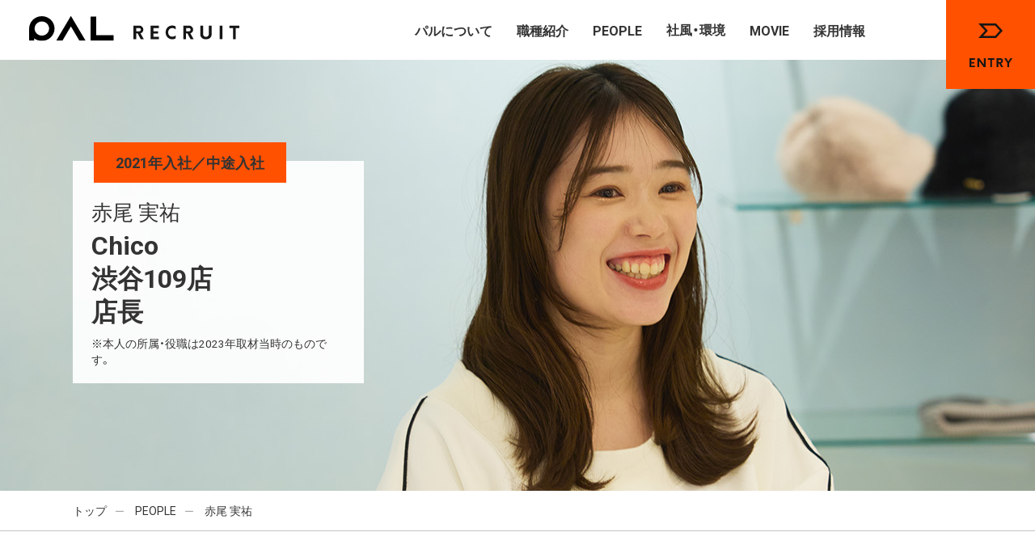

--- FILE ---
content_type: text/html; charset=UTF-8
request_url: https://palgroup-recruit.jp/people/akao/
body_size: 101971
content:
<!doctype html>
<!--[if IE 8]>        <html class="lt-ie9" lang="ja" prefix="og: http://ogp.me/ns#"><![endif]-->
<!--[if gt IE 8]><!-->
<html lang="ja" prefix="og: http://ogp.me/ns#">
<!--<![endif]-->



                                
<head>
    <!-- hdTag -->
	<!-- Google Tag Manager -->
<script>(function(w,d,s,l,i){w[l]=w[l]||[];w[l].push({'gtm.start':
    new Date().getTime(),event:'gtm.js'});var f=d.getElementsByTagName(s)[0],
    j=d.createElement(s),dl=l!='dataLayer'?'&l='+l:'';j.async=true;j.src=
    'https://www.googletagmanager.com/gtm.js?id='+i+dl;f.parentNode.insertBefore(j,f);
    })(window,document,'script','dataLayer','GTM-W43FBKB');</script>
    <!-- End Google Tag Manager -->    <meta charset="utf-8">
    <title>赤尾 実祐 | people | PAL RECRUITING</title>
    <meta name="description" content="Chico 渋谷109店 店長 赤尾 実祐（2021年入社／中途入社）のインタビューです。">
    <meta name="keywords" content="PAL,パル,採用,新卒採用,中途採用,アルバイト採用,障害者採用,障がい者採用,社員募集">
    <meta name="format-detection" content="telephone=no">
    <meta name="viewport" content="width=device-width, initial-scale=1, minimum-scale=1, maximum-scale=1">
    <!-- ogp -->
    <meta property="og:title" content="赤尾 実祐 | people | PAL RECRUITING">
    <meta property="og:site_name" content="PAL RECRUITMENT">
    <meta property="og:type" content="website">
    <meta property="og:url" content="https://palgroup-recruit.jp/">
    <meta property="og:description" content="Chico 渋谷109店 店長 赤尾 実祐（2021年入社／中途入社）のインタビューです。">
    <meta property="og:image" content="https://palgroup-recruit.jp/assets/images/common/ogp.png">
    <!-- twitter -->
    <meta name="twitter:card" content="summary_large_image">
    <meta name="twitter:creator" content="@pal_recruit">
    <meta name="twitter:site" content="@pal_recruit" />
    <meta name="twitter:title" content="赤尾 実祐 | people | PAL RECRUITING">
    <meta name="twitter:description" content="Chico 渋谷109店 店長 赤尾 実祐（2021年入社／中途入社）のインタビューです。">
    <meta name="twitter:image:src" content="https://palgroup-recruit.jp/assets/images/common/ogp.png">

    <!-- css -->
    <link href="//cdn.jsdelivr.net/npm/yakuhanjp@2.0.0/dist/css/yakuhanjp.min.css" rel="stylesheet">
    <link href="//fonts.googleapis.com/css?family=Roboto:400,500,700" rel="stylesheet">
    <link href="//cdnjs.cloudflare.com/ajax/libs/normalize/7.0.0/normalize.min.css" rel="stylesheet">
    <link href="/assets/css/style.css" rel="stylesheet">
    <meta name='robots' content='max-image-preview:large' />
	<style>img:is([sizes="auto" i], [sizes^="auto," i]) { contain-intrinsic-size: 3000px 1500px }</style>
	<script type="text/javascript">
/* <![CDATA[ */
window._wpemojiSettings = {"baseUrl":"https:\/\/s.w.org\/images\/core\/emoji\/16.0.1\/72x72\/","ext":".png","svgUrl":"https:\/\/s.w.org\/images\/core\/emoji\/16.0.1\/svg\/","svgExt":".svg","source":{"concatemoji":"https:\/\/palgroup-recruit.jp\/wp\/wp-includes\/js\/wp-emoji-release.min.js?ver=6.8.3"}};
/*! This file is auto-generated */
!function(s,n){var o,i,e;function c(e){try{var t={supportTests:e,timestamp:(new Date).valueOf()};sessionStorage.setItem(o,JSON.stringify(t))}catch(e){}}function p(e,t,n){e.clearRect(0,0,e.canvas.width,e.canvas.height),e.fillText(t,0,0);var t=new Uint32Array(e.getImageData(0,0,e.canvas.width,e.canvas.height).data),a=(e.clearRect(0,0,e.canvas.width,e.canvas.height),e.fillText(n,0,0),new Uint32Array(e.getImageData(0,0,e.canvas.width,e.canvas.height).data));return t.every(function(e,t){return e===a[t]})}function u(e,t){e.clearRect(0,0,e.canvas.width,e.canvas.height),e.fillText(t,0,0);for(var n=e.getImageData(16,16,1,1),a=0;a<n.data.length;a++)if(0!==n.data[a])return!1;return!0}function f(e,t,n,a){switch(t){case"flag":return n(e,"\ud83c\udff3\ufe0f\u200d\u26a7\ufe0f","\ud83c\udff3\ufe0f\u200b\u26a7\ufe0f")?!1:!n(e,"\ud83c\udde8\ud83c\uddf6","\ud83c\udde8\u200b\ud83c\uddf6")&&!n(e,"\ud83c\udff4\udb40\udc67\udb40\udc62\udb40\udc65\udb40\udc6e\udb40\udc67\udb40\udc7f","\ud83c\udff4\u200b\udb40\udc67\u200b\udb40\udc62\u200b\udb40\udc65\u200b\udb40\udc6e\u200b\udb40\udc67\u200b\udb40\udc7f");case"emoji":return!a(e,"\ud83e\udedf")}return!1}function g(e,t,n,a){var r="undefined"!=typeof WorkerGlobalScope&&self instanceof WorkerGlobalScope?new OffscreenCanvas(300,150):s.createElement("canvas"),o=r.getContext("2d",{willReadFrequently:!0}),i=(o.textBaseline="top",o.font="600 32px Arial",{});return e.forEach(function(e){i[e]=t(o,e,n,a)}),i}function t(e){var t=s.createElement("script");t.src=e,t.defer=!0,s.head.appendChild(t)}"undefined"!=typeof Promise&&(o="wpEmojiSettingsSupports",i=["flag","emoji"],n.supports={everything:!0,everythingExceptFlag:!0},e=new Promise(function(e){s.addEventListener("DOMContentLoaded",e,{once:!0})}),new Promise(function(t){var n=function(){try{var e=JSON.parse(sessionStorage.getItem(o));if("object"==typeof e&&"number"==typeof e.timestamp&&(new Date).valueOf()<e.timestamp+604800&&"object"==typeof e.supportTests)return e.supportTests}catch(e){}return null}();if(!n){if("undefined"!=typeof Worker&&"undefined"!=typeof OffscreenCanvas&&"undefined"!=typeof URL&&URL.createObjectURL&&"undefined"!=typeof Blob)try{var e="postMessage("+g.toString()+"("+[JSON.stringify(i),f.toString(),p.toString(),u.toString()].join(",")+"));",a=new Blob([e],{type:"text/javascript"}),r=new Worker(URL.createObjectURL(a),{name:"wpTestEmojiSupports"});return void(r.onmessage=function(e){c(n=e.data),r.terminate(),t(n)})}catch(e){}c(n=g(i,f,p,u))}t(n)}).then(function(e){for(var t in e)n.supports[t]=e[t],n.supports.everything=n.supports.everything&&n.supports[t],"flag"!==t&&(n.supports.everythingExceptFlag=n.supports.everythingExceptFlag&&n.supports[t]);n.supports.everythingExceptFlag=n.supports.everythingExceptFlag&&!n.supports.flag,n.DOMReady=!1,n.readyCallback=function(){n.DOMReady=!0}}).then(function(){return e}).then(function(){var e;n.supports.everything||(n.readyCallback(),(e=n.source||{}).concatemoji?t(e.concatemoji):e.wpemoji&&e.twemoji&&(t(e.twemoji),t(e.wpemoji)))}))}((window,document),window._wpemojiSettings);
/* ]]> */
</script>
<style id='wp-emoji-styles-inline-css' type='text/css'>

	img.wp-smiley, img.emoji {
		display: inline !important;
		border: none !important;
		box-shadow: none !important;
		height: 1em !important;
		width: 1em !important;
		margin: 0 0.07em !important;
		vertical-align: -0.1em !important;
		background: none !important;
		padding: 0 !important;
	}
</style>
<link rel='stylesheet' id='wp-block-library-css' href='https://palgroup-recruit.jp/wp/wp-includes/css/dist/block-library/style.min.css?ver=6.8.3' type='text/css' media='all' />
<style id='classic-theme-styles-inline-css' type='text/css'>
/*! This file is auto-generated */
.wp-block-button__link{color:#fff;background-color:#32373c;border-radius:9999px;box-shadow:none;text-decoration:none;padding:calc(.667em + 2px) calc(1.333em + 2px);font-size:1.125em}.wp-block-file__button{background:#32373c;color:#fff;text-decoration:none}
</style>
<style id='global-styles-inline-css' type='text/css'>
:root{--wp--preset--aspect-ratio--square: 1;--wp--preset--aspect-ratio--4-3: 4/3;--wp--preset--aspect-ratio--3-4: 3/4;--wp--preset--aspect-ratio--3-2: 3/2;--wp--preset--aspect-ratio--2-3: 2/3;--wp--preset--aspect-ratio--16-9: 16/9;--wp--preset--aspect-ratio--9-16: 9/16;--wp--preset--color--black: #000000;--wp--preset--color--cyan-bluish-gray: #abb8c3;--wp--preset--color--white: #ffffff;--wp--preset--color--pale-pink: #f78da7;--wp--preset--color--vivid-red: #cf2e2e;--wp--preset--color--luminous-vivid-orange: #ff6900;--wp--preset--color--luminous-vivid-amber: #fcb900;--wp--preset--color--light-green-cyan: #7bdcb5;--wp--preset--color--vivid-green-cyan: #00d084;--wp--preset--color--pale-cyan-blue: #8ed1fc;--wp--preset--color--vivid-cyan-blue: #0693e3;--wp--preset--color--vivid-purple: #9b51e0;--wp--preset--gradient--vivid-cyan-blue-to-vivid-purple: linear-gradient(135deg,rgba(6,147,227,1) 0%,rgb(155,81,224) 100%);--wp--preset--gradient--light-green-cyan-to-vivid-green-cyan: linear-gradient(135deg,rgb(122,220,180) 0%,rgb(0,208,130) 100%);--wp--preset--gradient--luminous-vivid-amber-to-luminous-vivid-orange: linear-gradient(135deg,rgba(252,185,0,1) 0%,rgba(255,105,0,1) 100%);--wp--preset--gradient--luminous-vivid-orange-to-vivid-red: linear-gradient(135deg,rgba(255,105,0,1) 0%,rgb(207,46,46) 100%);--wp--preset--gradient--very-light-gray-to-cyan-bluish-gray: linear-gradient(135deg,rgb(238,238,238) 0%,rgb(169,184,195) 100%);--wp--preset--gradient--cool-to-warm-spectrum: linear-gradient(135deg,rgb(74,234,220) 0%,rgb(151,120,209) 20%,rgb(207,42,186) 40%,rgb(238,44,130) 60%,rgb(251,105,98) 80%,rgb(254,248,76) 100%);--wp--preset--gradient--blush-light-purple: linear-gradient(135deg,rgb(255,206,236) 0%,rgb(152,150,240) 100%);--wp--preset--gradient--blush-bordeaux: linear-gradient(135deg,rgb(254,205,165) 0%,rgb(254,45,45) 50%,rgb(107,0,62) 100%);--wp--preset--gradient--luminous-dusk: linear-gradient(135deg,rgb(255,203,112) 0%,rgb(199,81,192) 50%,rgb(65,88,208) 100%);--wp--preset--gradient--pale-ocean: linear-gradient(135deg,rgb(255,245,203) 0%,rgb(182,227,212) 50%,rgb(51,167,181) 100%);--wp--preset--gradient--electric-grass: linear-gradient(135deg,rgb(202,248,128) 0%,rgb(113,206,126) 100%);--wp--preset--gradient--midnight: linear-gradient(135deg,rgb(2,3,129) 0%,rgb(40,116,252) 100%);--wp--preset--font-size--small: 13px;--wp--preset--font-size--medium: 20px;--wp--preset--font-size--large: 36px;--wp--preset--font-size--x-large: 42px;--wp--preset--spacing--20: 0.44rem;--wp--preset--spacing--30: 0.67rem;--wp--preset--spacing--40: 1rem;--wp--preset--spacing--50: 1.5rem;--wp--preset--spacing--60: 2.25rem;--wp--preset--spacing--70: 3.38rem;--wp--preset--spacing--80: 5.06rem;--wp--preset--shadow--natural: 6px 6px 9px rgba(0, 0, 0, 0.2);--wp--preset--shadow--deep: 12px 12px 50px rgba(0, 0, 0, 0.4);--wp--preset--shadow--sharp: 6px 6px 0px rgba(0, 0, 0, 0.2);--wp--preset--shadow--outlined: 6px 6px 0px -3px rgba(255, 255, 255, 1), 6px 6px rgba(0, 0, 0, 1);--wp--preset--shadow--crisp: 6px 6px 0px rgba(0, 0, 0, 1);}:where(.is-layout-flex){gap: 0.5em;}:where(.is-layout-grid){gap: 0.5em;}body .is-layout-flex{display: flex;}.is-layout-flex{flex-wrap: wrap;align-items: center;}.is-layout-flex > :is(*, div){margin: 0;}body .is-layout-grid{display: grid;}.is-layout-grid > :is(*, div){margin: 0;}:where(.wp-block-columns.is-layout-flex){gap: 2em;}:where(.wp-block-columns.is-layout-grid){gap: 2em;}:where(.wp-block-post-template.is-layout-flex){gap: 1.25em;}:where(.wp-block-post-template.is-layout-grid){gap: 1.25em;}.has-black-color{color: var(--wp--preset--color--black) !important;}.has-cyan-bluish-gray-color{color: var(--wp--preset--color--cyan-bluish-gray) !important;}.has-white-color{color: var(--wp--preset--color--white) !important;}.has-pale-pink-color{color: var(--wp--preset--color--pale-pink) !important;}.has-vivid-red-color{color: var(--wp--preset--color--vivid-red) !important;}.has-luminous-vivid-orange-color{color: var(--wp--preset--color--luminous-vivid-orange) !important;}.has-luminous-vivid-amber-color{color: var(--wp--preset--color--luminous-vivid-amber) !important;}.has-light-green-cyan-color{color: var(--wp--preset--color--light-green-cyan) !important;}.has-vivid-green-cyan-color{color: var(--wp--preset--color--vivid-green-cyan) !important;}.has-pale-cyan-blue-color{color: var(--wp--preset--color--pale-cyan-blue) !important;}.has-vivid-cyan-blue-color{color: var(--wp--preset--color--vivid-cyan-blue) !important;}.has-vivid-purple-color{color: var(--wp--preset--color--vivid-purple) !important;}.has-black-background-color{background-color: var(--wp--preset--color--black) !important;}.has-cyan-bluish-gray-background-color{background-color: var(--wp--preset--color--cyan-bluish-gray) !important;}.has-white-background-color{background-color: var(--wp--preset--color--white) !important;}.has-pale-pink-background-color{background-color: var(--wp--preset--color--pale-pink) !important;}.has-vivid-red-background-color{background-color: var(--wp--preset--color--vivid-red) !important;}.has-luminous-vivid-orange-background-color{background-color: var(--wp--preset--color--luminous-vivid-orange) !important;}.has-luminous-vivid-amber-background-color{background-color: var(--wp--preset--color--luminous-vivid-amber) !important;}.has-light-green-cyan-background-color{background-color: var(--wp--preset--color--light-green-cyan) !important;}.has-vivid-green-cyan-background-color{background-color: var(--wp--preset--color--vivid-green-cyan) !important;}.has-pale-cyan-blue-background-color{background-color: var(--wp--preset--color--pale-cyan-blue) !important;}.has-vivid-cyan-blue-background-color{background-color: var(--wp--preset--color--vivid-cyan-blue) !important;}.has-vivid-purple-background-color{background-color: var(--wp--preset--color--vivid-purple) !important;}.has-black-border-color{border-color: var(--wp--preset--color--black) !important;}.has-cyan-bluish-gray-border-color{border-color: var(--wp--preset--color--cyan-bluish-gray) !important;}.has-white-border-color{border-color: var(--wp--preset--color--white) !important;}.has-pale-pink-border-color{border-color: var(--wp--preset--color--pale-pink) !important;}.has-vivid-red-border-color{border-color: var(--wp--preset--color--vivid-red) !important;}.has-luminous-vivid-orange-border-color{border-color: var(--wp--preset--color--luminous-vivid-orange) !important;}.has-luminous-vivid-amber-border-color{border-color: var(--wp--preset--color--luminous-vivid-amber) !important;}.has-light-green-cyan-border-color{border-color: var(--wp--preset--color--light-green-cyan) !important;}.has-vivid-green-cyan-border-color{border-color: var(--wp--preset--color--vivid-green-cyan) !important;}.has-pale-cyan-blue-border-color{border-color: var(--wp--preset--color--pale-cyan-blue) !important;}.has-vivid-cyan-blue-border-color{border-color: var(--wp--preset--color--vivid-cyan-blue) !important;}.has-vivid-purple-border-color{border-color: var(--wp--preset--color--vivid-purple) !important;}.has-vivid-cyan-blue-to-vivid-purple-gradient-background{background: var(--wp--preset--gradient--vivid-cyan-blue-to-vivid-purple) !important;}.has-light-green-cyan-to-vivid-green-cyan-gradient-background{background: var(--wp--preset--gradient--light-green-cyan-to-vivid-green-cyan) !important;}.has-luminous-vivid-amber-to-luminous-vivid-orange-gradient-background{background: var(--wp--preset--gradient--luminous-vivid-amber-to-luminous-vivid-orange) !important;}.has-luminous-vivid-orange-to-vivid-red-gradient-background{background: var(--wp--preset--gradient--luminous-vivid-orange-to-vivid-red) !important;}.has-very-light-gray-to-cyan-bluish-gray-gradient-background{background: var(--wp--preset--gradient--very-light-gray-to-cyan-bluish-gray) !important;}.has-cool-to-warm-spectrum-gradient-background{background: var(--wp--preset--gradient--cool-to-warm-spectrum) !important;}.has-blush-light-purple-gradient-background{background: var(--wp--preset--gradient--blush-light-purple) !important;}.has-blush-bordeaux-gradient-background{background: var(--wp--preset--gradient--blush-bordeaux) !important;}.has-luminous-dusk-gradient-background{background: var(--wp--preset--gradient--luminous-dusk) !important;}.has-pale-ocean-gradient-background{background: var(--wp--preset--gradient--pale-ocean) !important;}.has-electric-grass-gradient-background{background: var(--wp--preset--gradient--electric-grass) !important;}.has-midnight-gradient-background{background: var(--wp--preset--gradient--midnight) !important;}.has-small-font-size{font-size: var(--wp--preset--font-size--small) !important;}.has-medium-font-size{font-size: var(--wp--preset--font-size--medium) !important;}.has-large-font-size{font-size: var(--wp--preset--font-size--large) !important;}.has-x-large-font-size{font-size: var(--wp--preset--font-size--x-large) !important;}
:where(.wp-block-post-template.is-layout-flex){gap: 1.25em;}:where(.wp-block-post-template.is-layout-grid){gap: 1.25em;}
:where(.wp-block-columns.is-layout-flex){gap: 2em;}:where(.wp-block-columns.is-layout-grid){gap: 2em;}
:root :where(.wp-block-pullquote){font-size: 1.5em;line-height: 1.6;}
</style>
<link rel="https://api.w.org/" href="https://palgroup-recruit.jp/wp-json/" /><link rel="alternate" title="JSON" type="application/json" href="https://palgroup-recruit.jp/wp-json/wp/v2/people/726" /><link rel="EditURI" type="application/rsd+xml" title="RSD" href="https://palgroup-recruit.jp/wp/xmlrpc.php?rsd" />
<meta name="generator" content="WordPress 6.8.3" />
<link rel="canonical" href="https://palgroup-recruit.jp/people/akao/" />
<link rel='shortlink' href='https://palgroup-recruit.jp/?p=726' />
<link rel="alternate" title="oEmbed (JSON)" type="application/json+oembed" href="https://palgroup-recruit.jp/wp-json/oembed/1.0/embed?url=https%3A%2F%2Fpalgroup-recruit.jp%2Fpeople%2Fakao%2F" />
<link rel="alternate" title="oEmbed (XML)" type="text/xml+oembed" href="https://palgroup-recruit.jp/wp-json/oembed/1.0/embed?url=https%3A%2F%2Fpalgroup-recruit.jp%2Fpeople%2Fakao%2F&#038;format=xml" />
</head>

<body id="l-body">
    <!-- hdTag -->
	<!-- Google Tag Manager (noscript) -->
<noscript><iframe src="https://www.googletagmanager.com/ns.html?id=GTM-W43FBKB"
    height="0" width="0" style="display:none;visibility:hidden"></iframe></noscript>
    <!-- End Google Tag Manager (noscript) -->    <!-- //hdTag -->
    <div id="l-wrapper">
        <!-- HEADER -->
		<header class="cm-h" id="l-header">
  <h1 class="cm-h__logo">
    <a href="/"><img src="/assets/images/common/head-logo.svg" width="331" height="16" alt="PAL RECRUIT" /></a>
  </h1>
  <nav class="cm-h__nav" id="js-gnav">
    <div class="cm-h__nav-inner">
      <div class="cm-h__navMain">
        <ul class="cm-h__navMainList">
          <li class="cm-h__navMainListItem cm-h__navMainListItem--top js-gnav__target"><a href="/"
              class="target">トップ</a></li>
          <li class="cm-h__navMainListItem js-gnav__target area-navtoglearea">
            <a href="/who-we-are/" class="u-targetcolor">パルについて</a>
            <div class="navtoglearea">
              <a href="/who-we-are/message/" class="navtoglearea--link">社長メッセージ</a>
              <a href="/who-we-are/strategy/" class="navtoglearea--link">事業戦略</a>
              <a href="/who-we-are/brand/" class="navtoglearea--link">ブランド紹介</a>
              <a href="/who-we-are/company/" class="navtoglearea--link">会社概要</a>
            </div>
          </li>
          <li class="cm-h__navMainListItem js-gnav__target"><a href="/job-info/" class="u-targetcolor">職種紹介</a></li>
          <li class="cm-h__navMainListItem js-gnav__target"><a href="/people/" class="u-targetcolor">PEOPLE</a></li>
          <li class="cm-h__navMainListItem js-gnav__target area-navtoglearea">
            <a href="/workplace/" class="u-targetcolor">社風・環境</a>
            <div class="navtoglearea">
              <a href="/workplace/incentive/" class="navtoglearea--link">インセンティブ制度</a>
              <a href="/workplace/culture/" class="navtoglearea--link">カルチャー</a>
              <a href="/workplace/training/" class="navtoglearea--link">育成・研修</a>
              <a href="/workplace/career/" class="navtoglearea--link">キャリアプラン</a>
              <a href="/workplace/wlb/" class="navtoglearea--link">ワークライフバランス</a>
              <a href="https://palgroup-recruit.jp/assets/images/common/sustainablity2025.pdf"
                class="navtoglearea--link -blank" target="_blank">サステナビリティレポート<img
                  src="/assets/images/common/icon_blank.svg" alt="を別ウィンドで開く" /></a>
            </div>
          </li>
          <li class="cm-h__navMainListItem js-gnav__target"><a
              href="https://www.i-note.jp/pal/contents/videocollection.html" target="_blank"
              class="u-targetcolor">MOVIE</a></li>

          <li class="cm-h__navMainListItem js-gnav__target area-navtoglearea">
            <a href="/entry/" class="u-targetcolor">採用情報</a>
            <div class="navtoglearea">
              <a href="/entry/new-graduates/" class="navtoglearea--link">新卒採用</a>
              <a href="/entry/new-graduates-list/" class="navtoglearea--link">└募集要項</a>
              <a href="/entry/new-graduates-schedule/" class="navtoglearea--link">└採用スケジュール</a>
              <a href="/entry/new-graduates-faq/" class="navtoglearea--link">└FAQ</a>

              <p class="navtoglearea--link">第二新卒</p>
              <a href="/entry/semi-recent-graduates/" class="navtoglearea--link">└募集要項</a>
              <a href="/entry/semi-recent-graduates-schedule/" class="navtoglearea--link">└採用スケジュール</a>
              <a href="/entry/semi-recent-graduates-faq/" class="navtoglearea--link">└FAQ</a>

              <a href="https://palgroup.saiyo-job.jp/8nfg/recruit/" class="navtoglearea--link -blank"
                target="_blank">中途・アルバイト採用 <img src="/assets/images/common/icon_blank.svg" alt="を別ウィンドで開く" /></a>
              <a href="/entry/disability/" class="navtoglearea--link">障がい者採用</a>
              <a href="/3coins/" class="navtoglearea--link">3COINS新卒採用サイト</a>
            </div>
          </li>
        </ul>
      </div>
    </div>
  </nav>
  <div class="cm-h__subnav u-cf">
    <a href="/entry/" class="cm-h__subnavItem cm-h__subnavItem--entry u-yellowbg">
      <div class="cm-h__subnavItemBody">
        <div class="cm-h__subnavItemBodyIcon"><i class="i-entry"></i></div>
        <svg class="cm-h__subnavItemBodyTxt" xmlns="http://www.w3.org/2000/svg" width="53" height="11"
          viewBox="0 0 53 11">
          <path
            d="M1415.57,75.715V73.751h-6.67V85h6.67V83.02h-4.41V80.365h3.78v-1.98h-3.78v-2.67h4.41Zm11.15-1.965v7.815l-5.76-7.815h-2.31V85h2.27V77.17l5.74,7.83h2.31V73.751h-2.25Zm12.93,0h-8.01v1.965h2.9V85h2.23V75.715h2.88V73.751Zm8.3,6.33a3.019,3.019,0,0,0,2.34-2.97,3.32,3.32,0,0,0-3.33-3.36h-4.65V85h2.26V80.23h1.11l2.46,4.77h2.54Zm-1.08-1.6h-2.3v-2.76h2.3A1.38,1.38,0,0,1,1446.87,78.475Zm15.09-4.725h-2.49l-2.58,4.035-2.55-4.035h-2.52l3.96,5.97V85h2.25V79.675Z"
            transform="translate(-1408.91 -73.75)" />
        </svg>
      </div>
    </a>
    <div class="cm-h__subnavItem cm-h__subnavItem--menu" id="js-menu">
      <div class="cm-h__subnavItemBody">
        <div class="cm-h__subnavItemBodyLine"></div>
        <svg class="cm-h__subnavItemBodyTxt" xmlns="http://www.w3.org/2000/svg" width="49" height="11"
          viewBox="0 0 49 11">
          <path
            d="M569.347,77.382L569.217,85h2.145V74.756h-2.873l-2.353,7.54-2.353-7.54h-2.86V85h2.145l-0.143-7.618L565.369,85h1.547Zm8.143,5.785V80.645h5.2V78.89h-5.2v-2.3h5.889V74.756H575.15V85h8.4V83.167H577.49ZM596.43,85V74.756h-2.3l0.078,6.968-5.174-6.968H586.81V85h2.3l-0.078-6.968L594.207,85h2.223Zm3.662-10.244v6.292c0,3.367,2.6,4.238,4.862,4.238,2.847,0,4.758-1.4,4.758-4.238V74.756h-2.327v6.435c0,0.884-.507,2.145-2.509,2.145a2.175,2.175,0,0,1-2.444-2.145V74.756h-2.34Z"
            transform="translate(-560.938 -74.75)" />
        </svg>
      </div>
    </div>
  </div>
</header>
<!-- / l-header -->        <!-- //HEADER -->


        <main class="cm-under cm-itvdtl" id="l-main">
            <div class="cm-itvdtl__mv">
                <div class="cm-itvdtl__mvBg" style="background-image:url(https://palgroup-recruit.jp/wp/wp-content/uploads/2024/02/06-00.jpg)"></div>
                <div class="cm-itvdtl__mvBody u-section">
                    <div class="cm-itvdtl__mvBody-inner">
                        <div class="cm-itvdtl__mvBodyTxt u-animateblock" id="js-mvbody">
                            <div class="cm-itvdtl__mvBodyTxtInfo">
                                <div class="body u-yellowbg js-mvbody__body">
                                    <p class="body__txt">2021年入社／中途入社</p>
                                </div>
                            </div>
                            <h1 class="cm-itvdtl__mvBodyTxtTitle js-mvbody__txt">赤尾 実祐</h1>
                            <h2 class="cm-itvdtl__mvBodyTxtSubtitle js-mvbody__txt">
                                                                                                Chico 
                                                                <br>
                                                                渋谷109店<br>                                店長                            </h2>
                            <p class="cm-itvdtl__mvBodyTxtCaution">※本人の所属・役職は2023年取材当時のものです。</p>
                        </div>
                    </div>
                </div>
            </div>
            <div class="cm-crumb-wrap">
                <div class="cm-crumb">
                    <div class="cm-crumb__body u-section">
                        <ul class="cm-crumb__bodyList">
                            <li class="cm-crumb__bodyListItem"><a href="/" class="txt">トップ</a></li>
                            <li class="cm-crumb__bodyListItem"><a href="https://palgroup-recruit.jp/people" class="txt">PEOPLE</a></li>
                            <li class="cm-crumb__bodyListItem"><span class="txt">赤尾 実祐</span></li>
                        </ul>
                    </div>
                </div>
            </div>
            <div class="cm-itvdtl__main">
                <div class="cm-itvdtl__mainPhoto" style="background-image:url(https://palgroup-recruit.jp/wp/wp-content/uploads/2024/02/06-01.jpg)"></div>
                <div class="cm-itvdtl__mainBody">
                    <div class="cm-itvdtl__mainBody-inner">
                        <p class="cm-itvdtl__mainBodyTitle u-animateblock js-animateblock"><img src="../../assets/images/interview/common/main-title.svg" width="406" height="50" alt="INTERVIEW"></p>
                        <h3 class="cm-txtblock__title u-animateblock js-animateblock"><span class="txt">パルへの入社理由</span></h3>
                        <div class="cm-itvdtl__mainBodyTxt u-animateblock js-animateblock">
                            <p>子どもの頃から好きなことを仕事にしたいという気持ちが強くありました。もともと舞台に立つ仕事がしたくて専門学校に通うために上京しましたが、現実はなかなか厳しく、地元の名古屋に戻ることを決断しました。そこからどんな職に就こうかと考えたとき、一番最初に思い浮かんだのが、アパレルブランドのスタッフでした。というのもChicoの洋服が好きでInstagramをチェックしていると、スタッフ同士の良好な関係性が伝わり、お客様との距離が近いのも理想的だと感じていて、憧れていたんです。入社後の印象もイメージのまま。Instagramでつながったお客様にDMで出勤日や新商品の入荷日をお知らせしたり、ご来店いただいたお客様にお礼のメッセージをお送りしたり、コツコツと顧客を増やしていくことが楽しかったですね。</p>
                        </div>
                    </div>
                </div>
            </div>
            <section class="cm-itvdtl__career u-section">
                
<!--                     
                <div class="cm-itvdtl__main reverse">
                    <div class="cm-itvdtl__mainPhoto cm-itvdtl__mainPhoto2" style="background-image:url(https://palgroup-recruit.jp/wp/wp-content/uploads/2024/02/06-02.jpg)"></div>
                    <div class="cm-itvdtl__mainBody">
                        <div class="cm-itvdtl__mainBody-inner" style="background: #FFF;">
                            <h3 class="cm-txtblock__title01 u-animateblock js-animateblock is-animate" style="transform: matrix(1, 0, 0, 1, 0, 0); opacity: 1;"><span class="text01">入社してから現在まで</span></h3>
                            <div class="cm-itvdtl__mainBodyTxt u-animateblock js-animateblock is-animate" style="transform: matrix(1, 0, 0, 1, 0, 0); opacity: 1;">
                                <p>はじめは名古屋パルコ店にアルバイトとして入社しましたが、翌年に新型コロナウイルスの影響でお客様が激減。そんな中、わざわざ店舗に足を運んでくださるお客様への大切さを再認識し、感謝の気持ちを改めて感じたのを覚えています。それから名古屋ゲートウォーク店に異動した2021年は、キャリアの転換期でした。このタイミングで社員登用されただけでなく、売上的に低迷していたお店の立て直しが急務の中、まさかの店長に抜てき。それを聞いたとき、最初は本当に信じられませんでした。それでも「やるしかない」と腹をくくって引き受けたので、まずは「自分がお客様の立場だったらどんなお店に行きたいか」「どんなスタッフに接客してもらいたいか」をスタッフと徹底的に対話。毎日話し合いを行い、そこで出たアイデアを取り入れていくうちに半年ほどで売上が上昇。結果的に売上は前年比から150%アップ、パルグループ主催の全社大会では最優秀店舗賞を受賞しました。その頑張りが評価されて、新店となる渋谷109店を店長として預かることになりました。</p>

                            </div>
                        </div>
                    </div>
                </div> -->


                <div class="cm-itvdtl__careerTop u-cf">
                    <div class="cm-itvdtl__careerTopPhoto"><img src="https://palgroup-recruit.jp/wp/wp-content/uploads/2024/02/06-02.jpg" width="430" height="410" alt=""></div>
                    <div class="cm-itvdtl__careerTopTxt cm-txtblock">
                        <h3 class="cm-txtblock__title u-animateblock js-animateblock"><span class="txt">入社してから現在まで</span></h3>
                        <div class="cm-txtblock__txt u-animateblock js-animateblock">
                            <p>はじめは名古屋パルコ店にアルバイトとして入社しましたが、翌年に新型コロナウイルスの影響でお客様が激減。そんな中、わざわざ店舗に足を運んでくださるお客様への大切さを再認識し、感謝の気持ちを改めて感じたのを覚えています。それから名古屋ゲートウォーク店に異動した2021年は、キャリアの転換期でした。このタイミングで社員登用されただけでなく、売上的に低迷していたお店の立て直しが急務の中、まさかの店長に抜てき。それを聞いたとき、最初は本当に信じられませんでした。それでも「やるしかない」と腹をくくって引き受けたので、まずは「自分がお客様の立場だったらどんなお店に行きたいか」「どんなスタッフに接客してもらいたいか」をスタッフと徹底的に対話。毎日話し合いを行い、そこで出たアイデアを取り入れていくうちに半年ほどで売上が上昇。結果的に売上は前年比から150%アップ、パルグループ主催の全社大会では最優秀店舗賞を受賞しました。その頑張りが評価されて、新店となる渋谷109店を店長として預かることになりました。</p>
                        </div>
                    </div>
                </div>

                
                                                <div class="cm-itvdtl__careerBtm">
                    <h3 class="cm-itvdtl__careerBtmTitle u-animateblock js-animateblock"><img
                            src="../../assets/images/interview/common/career-title.svg" width="256" height="27"
                            alt="CAREER PATH"></h3>
                    <div class="cm-itvdtl__careerBtmLine cm-itvdtl__timeline u-animateblock js-animateblock">
                        <div class="cm-itvdtl__timelineCaution">
                            ※下記の図は左右にスクロールすると全てご覧いただけます。
                        </div>
                        <div class="cm-itvdtl__timeline-inner">
                            <div class="cm-itvdtl__timelineBody">
                                <div class="cm-itvdtl__timelineTbl">
                                    <div class="cm-itvdtl__timelineTblCol">
                                        <div class="cm-itvdtl__timelineTblColCircle"><img src="../../assets/images/interview/common/circle.svg" width="16" height="16" alt=""></div>
                                        <p class="cm-itvdtl__timelineTblColTxt">スタッフ</p>
                                    </div>
                                                                        <div class="cm-itvdtl__timelineTblCol">
                                        <div class="cm-itvdtl__timelineTblColCircle"><img src="../../assets/images/interview/common/circle.svg" width="16" height="16" alt=""></div>
                                        <p class="cm-itvdtl__timelineTblColTxt">店長</p>
                                    </div>
                                                                                                                                                                                                                                                        </div>
                            </div>
                        </div>
                    </div>
                </div>
                            </section>
                        <div class="cm-itvdtl__photo">
                <div class="cm-itvdtl__photoItem" style="background-image:url(https://palgroup-recruit.jp/wp/wp-content/uploads/2024/02/06-03-1.jpg)"></div>
                <div class="cm-itvdtl__photoItem" style="background-image:url(https://palgroup-recruit.jp/wp/wp-content/uploads/2024/02/06-03-2.jpg)"></div>
            </div>
                                    <div class="cm-itvdtl__interview u-themegray">
                <div class="cm-itvdtl__interviewBody u-section">
                    <section class="cm-itvdtl__interviewBodyBlock u-cf">
                        <div class="cm-itvdtl__interviewBodyBlockPhoto"><img src="https://palgroup-recruit.jp/wp/wp-content/uploads/2024/02/06-04-1-1.jpg" width="600" height="410" alt=""></div>
                        <div class="cm-itvdtl__interviewBodyBlockTxt cm-txtblock">
                            <h3 class="cm-txtblock__title u-animateblock js-animateblock"><span class="txt">接客で心がけていること　</span></h3>
                            <div class="cm-txtblock__txt u-animateblock js-animateblock">
                                <p>アルバイト時代は単純に「会いに来てくださるお客様を増やしていきたい」と思いながら接客をしていました。もちろんそれも大切なことなのですが、私が不在のときに帰ってしまう方がいることを当時の店長から聞き、お店にとってはすごく悲しいことだなと。私に会いに来てくださるよりも、Chicoの顧客になっていただくことのほうが大事だと気づいたんです。それからは、店長やスタッフに紹介したり、「私がいないときは他のスタッフにも声をかけてみてくださいね」と伝えることで、お店のお客様を増やしていくことを優先的に考えながら接客するよう心がけました。そうした考え方は、店長を任されてからも活かされていると思います。</p>
                            </div>
                        </div>
                    </section>
                                        <section class="cm-itvdtl__interviewBodyBlock u-cf">
                        <div class="cm-itvdtl__interviewBodyBlockPhoto"><img src="https://palgroup-recruit.jp/wp/wp-content/uploads/2024/02/06-04-2-1.jpg" width="600" height="410" alt=""></div>
                        <div class="cm-itvdtl__interviewBodyBlockTxt cm-txtblock">
                            <h3 class="cm-txtblock__title u-animateblock js-animateblock"><span class="txt">印象的な店長エピソード　</span></h3>
                            <div class="cm-txtblock__txt u-animateblock js-animateblock">
                                <p>売上、客数ともに全国トップの渋谷109店での最初の1年は、今まで経験したことがないほど忙しかったです。自分でも「あの状況でよく逃げ出さなかった」と（笑）。接客だけでなく、売場づくりや納品の受け取りなどに追われる中、忙しさに耐えられないスタッフが次々に離脱。「なぜChicoで働いているのか」とやりがいを考える暇もなく、ただ忙しいだけのお店になっていました。そんなとき、SVから「人を変えるよりも、自分が変わったほうが早いよ」と言っていただいた言葉がすごく印象的で。私が変わることで、スタッフたちも変えてあげたい。そう思えるようになってからは気持ちがラクになり、「渋谷109店をこういうお店にしたい」という想いをスタッフ一人ひとりに伝える時間を設けました。それによって私が話したことに対して理解を示してくれるようになり、状況が徐々に好転していきました。</p>
                            </div>
                        </div>
                    </section>
                                                            <section class="cm-itvdtl__interviewBodyBlock u-cf">
                        <div class="cm-itvdtl__interviewBodyBlockPhoto"><img src="https://palgroup-recruit.jp/wp/wp-content/uploads/2024/02/06-04-3.jpg" width="600" height="410" alt=""></div>
                        <div class="cm-itvdtl__interviewBodyBlockTxt cm-txtblock">
                            <h3 class="cm-txtblock__title u-animateblock js-animateblock"><span class="txt">今後の目標　</span></h3>
                            <div class="cm-txtblock__txt u-animateblock js-animateblock">
                                <p>まずは、お店の売上を維持したまま、店頭業務の質をさらに高めることです。お客様を増やし続けたいとは思っていますが、お客様一人ひとりの満足度が下がってしまっては意味がありません。たとえば、気軽にオンラインで買い物ができるネット社会で、レジ前の長い行列に並ぶのを嫌って帰ってしまう方もいるため、レジ効率のアップは課題のひとつです。スタッフとの対話で買い物を楽しむお客様と、短時間で済ませたいお客様のどちらにもご満足いただける接客を実現したいと考えています。個人としては、どの店舗でもどんな環境でも、お店とお客様のために行動できるスタッフを育成したいと考えています。現在のサブ店長や3番手のスタッフはChicoに対する想いが特に強く、信頼の置けるパートナーです。今後、私が指導したスタッフへ憧れる方が増えて、良い循環をつくることでブランドを支えていければと思います。</p>
                            </div>
                        </div>
                    </section>
                                                        </div>
            </div>
                        
                        <section class="cm-itvdtl__schedule u-section">
                            <div class="cm-itvdtl__scheduleTitle">
                    <h2 class="cm-title cm-title--sub">
                                                <span class="cm-title__txt"><img src="../../assets/images/interview/common/schedule-title.svg"
                                width="370" height="33" alt="TIME SCHEDULE"></span>
                        <span class="cm-title__jp">タイムスケジュール</span>
                                            </h2>
                </div>
                <div class="cm-itvdtl__scheduleBody">
                    <div class="cm-itvdtl__scheduleBodyLine cm-itvdtl__timeline u-animateblock js-animateblock">
                        <div class="cm-itvdtl__timeline-inner">
                            <div class="cm-itvdtl__timelineBody">
                                <div class="cm-itvdtl__timelineTbl">
                                    <div class="cm-itvdtl__timelineTblCol">
                                        <p class="cm-itvdtl__timelineTblColTime">11:30</p>
                                        <div class="cm-itvdtl__timelineTblColCircle"><img src="../../assets/images/interview/common/circle.svg" width="16" height="16" alt=""></div>
                                        <p class="cm-itvdtl__timelineTblColTxt">通勤</p>
                                    </div>
                                    <div class="cm-itvdtl__timelineTblCol">
                                        <p class="cm-itvdtl__timelineTblColTime">12:30</p>
                                        <div class="cm-itvdtl__timelineTblColCircle"><img src="../../assets/images/interview/common/circle.svg" width="16" height="16" alt=""></div>
                                        <p class="cm-itvdtl__timelineTblColTxt">出勤</p>
                                    </div>
                                    <div class="cm-itvdtl__timelineTblCol">
                                        <p class="cm-itvdtl__timelineTblColTime">13:00</p>
                                        <div class="cm-itvdtl__timelineTblColCircle"><img src="../../assets/images/interview/common/circle.svg" width="16" height="16" alt=""></div>
                                        <p class="cm-itvdtl__timelineTblColTxt">売場変更</p>
                                    </div>
                                    <div class="cm-itvdtl__timelineTblCol">
                                        <p class="cm-itvdtl__timelineTblColTime">16:00</p>
                                        <div class="cm-itvdtl__timelineTblColCircle"><img src="../../assets/images/interview/common/circle.svg" width="16" height="16" alt=""></div>
                                        <p class="cm-itvdtl__timelineTblColTxt">休憩</p>
                                    </div>
                                    
                                                                        <div class="cm-itvdtl__timelineTblCol">
                                        <p class="cm-itvdtl__timelineTblColTime">17:00</p>
                                        <div class="cm-itvdtl__timelineTblColCircle"><img src="../../assets/images/interview/common/circle.svg" width="16" height="16" alt=""></div>
                                        <p class="cm-itvdtl__timelineTblColTxt">ピークタイム</p>
                                    </div>
                                                                                                            <div class="cm-itvdtl__timelineTblCol">
                                        <p class="cm-itvdtl__timelineTblColTime">21:00</p>
                                        <div class="cm-itvdtl__timelineTblColCircle"><img src="../../assets/images/interview/common/circle.svg" width="16" height="16" alt=""></div>
                                        <p class="cm-itvdtl__timelineTblColTxt">閉店業務</p>
                                    </div>
                                                                                                            <div class="cm-itvdtl__timelineTblCol">
                                        <p class="cm-itvdtl__timelineTblColTime">22:00</p>
                                        <div class="cm-itvdtl__timelineTblColCircle"><img src="../../assets/images/interview/common/circle.svg" width="16" height="16" alt=""></div>
                                        <p class="cm-itvdtl__timelineTblColTxt">退勤</p>
                                    </div>
                                                                                                        </div>
                            </div>
                        </div>
                    </div>
                    <div class="clearfix cm-itvdtl__scheduleBodyMainWrap">
                                                <div class="cm-itvdtl__scheduleBodyMainImage js-animateblock u-animateblock"><img src="https://palgroup-recruit.jp/wp/wp-content/uploads/2024/02/06-05.jpg" width="382" height="232" alt=""></div>
                                                <div class="cm-itvdtl__scheduleBodyMain u-cf u-animateblock js-animateblock">
                                                        <div class="cm-itvdtl__scheduleBodyMainPhoto"><img src="https://palgroup-recruit.jp/wp/wp-content/uploads/2024/02/06-05.jpg" width="382" height="232" alt=""></div>
                                                        <dl class="cm-itvdtl__scheduleBodyMainTxt">
                                <dt class="title">チェックするだけで。</dt>
                                <dd class="txt">Instagramで最新のファッションをチェックしたり、スマホのメモ機能に書き込んだ1日のやるべき作業を確認したりしていると、あっという間に渋谷に到着します！<br />
</dd>
                            </dl>
                        </div>
                        <div class="cm-itvdtl__scheduleBodyMain u-cf u-animateblock js-animateblock">
                                                        <div class="cm-itvdtl__scheduleBodyMainPhoto"><img src="https://palgroup-recruit.jp/wp/wp-content/uploads/2024/02/06-05.jpg" width="382" height="232" alt=""></div>
                                                        <dl class="cm-itvdtl__scheduleBodyMainTxt">
                                <dt class="title">本部からの内容をスタッフに共有。</dt>
                                <dd class="txt">本部から届いている今週の売上や売れ筋商品をメールチェック。スタッフにもその情報を共有しています。<br />
</dd>
                            </dl>
                        </div>
                        <div class="cm-itvdtl__scheduleBodyMain u-cf u-animateblock js-animateblock">
                                                        <div class="cm-itvdtl__scheduleBodyMainPhoto"><img src="https://palgroup-recruit.jp/wp/wp-content/uploads/2024/02/06-05.jpg" width="382" height="232" alt=""></div>
                                                        <dl class="cm-itvdtl__scheduleBodyMainTxt">
                                <dt class="title">週末に向けて売場を変更。</dt>
                                <dd class="txt">新作が入荷されたり、売れ行きが下がっている商品があれば売場を変更。勝負の週末に向け、売上を伸ばせるようにブラッシュアップします。<br />
</dd>
                            </dl>
                        </div>
                        <div class="cm-itvdtl__scheduleBodyMain u-cf u-animateblock js-animateblock">
                                                        <div class="cm-itvdtl__scheduleBodyMainPhoto"><img src="https://palgroup-recruit.jp/wp/wp-content/uploads/2024/02/06-05.jpg" width="382" height="232" alt=""></div>
                                                        <dl class="cm-itvdtl__scheduleBodyMainTxt">
                                <dt class="title">ゆっくり対話できる貴重なひととき。</dt>
                                <dd class="txt">休憩が重なったスタッフと近場でランチ。スタッフ一人ひとりとゆっくり話せて、コミュニケーションを深められる貴重な時間で、仕事だけでなくプライベートの相談に乗るときも。<br />
</dd>
                            </dl>
                        </div>
                        
                                                <div class="cm-itvdtl__scheduleBodyMain u-cf u-animateblock js-animateblock">
                                                        <div class="cm-itvdtl__scheduleBodyMainPhoto"><img src="https://palgroup-recruit.jp/wp/wp-content/uploads/2024/02/06-05.jpg" width="382" height="232" alt=""></div>
                                                        <dl class="cm-itvdtl__scheduleBodyMainTxt">
                                <dt class="title">最も忙しい時間帯はレジ打ちに。</dt>
                                <dd class="txt">仕事・学校帰りのお客様が増えるピーク。その時間帯はレジに入ることが多く、お客様に笑顔で帰っていただけるよう真心を込めて対応しています。<br />
</dd>
                            </dl>
                        </div>
                                                                        <div class="cm-itvdtl__scheduleBodyMain u-cf u-animateblock js-animateblock">
                                                        <div class="cm-itvdtl__scheduleBodyMainPhoto"><img src="https://palgroup-recruit.jp/wp/wp-content/uploads/2024/02/06-05.jpg" width="382" height="232" alt=""></div>
                                                        <dl class="cm-itvdtl__scheduleBodyMainTxt">
                                <dt class="title">その日のデータを翌日に活かす。</dt>
                                <dd class="txt">レジ締めを行い、その日の売れ筋商品と売上をチェック。そのデータによって翌日の対応や戦略を考えます。<br />
</dd>
                            </dl>
                        </div>
                                                                        <div class="cm-itvdtl__scheduleBodyMain u-cf u-animateblock js-animateblock">
                                                        <div class="cm-itvdtl__scheduleBodyMainPhoto"><img src="https://palgroup-recruit.jp/wp/wp-content/uploads/2024/02/06-05.jpg" width="382" height="232" alt=""></div>
                                                        <dl class="cm-itvdtl__scheduleBodyMainTxt">
                                <dt class="title">1日を振り返りながら副店長と帰宅。</dt>
                                <dd class="txt">サブ店長と1日を振り返りながら電車で帰宅。時間があるときや話し足りないときはカフェに寄り道することも。</dd>
                            </dl>
                        </div>
                                                
                    </div>
                    <div class="cm-itvdtl__timelineCaution">
                        ※上記の図は左右にスクロールすると全てご覧いただけます。
                    </div>
                </div>
            </section>
            
                        <section class="cm-itvdtl__closeup u-section">
                <div class="cm-itvdtl__closeupTitle">
                    <h2 class="cm-title cm-title--sub">
                        <span class="cm-title__txt"><img src="../../assets/images/interview/common/closeup-title.svg"
                                width="238" height="33" alt="CLOSE UP"></span>
                        <span class="cm-title__jp">クローズアップ</span>
                    </h2>
                </div>
                <div class="cm-itvdtl__closeupMain u-yellowbg">
                    <div class="cm-itvdtl__closeupMainPhoto"></div>
                    <div class="cm-itvdtl__closeupMainBody">
                        <dl class="cm-itvdtl__closeupMainBodyBlock">
                            <dt class="title u-animateblock js-animateblock">表彰制度</dt>
                            <dd class="txt u-animateblock js-animateblock">
                            「優秀店舗賞」「個人予算達成賞」「インフルエンサーオブザイヤー」など、数多くの表彰制度を持つパル。自分が出した成果に対して目に見える形で評価されることは、やりがいやモチベーションに直結すると考えています。                            </dd>
                        </dl>
                                                <div class="cm-itvdtl__closeupMainBodyBtn u-animateblock js-animateblock">
                            <a href="/workplace/incentive/" class="c-btn c-btn--white"><span class="txt">READ MORE</span><i
                                    class="icon i-btnarrow"></i></a>
                        </div>
                                            </div>
                </div>

                            </section>
            

                        <section class="cm-itvdtl__other u-themegray">
                <div class="itv_otherstaff_section cm-itvdtl__otherBody">
                    <div class="cm-itvdtl__otherBodyTitle">
                        <h2 class="cm-title cm-title--sub">
                            <span class="cm-title__txt"><img src="../../assets/images/common/other-shop-title.svg"
                                    width="560" height="33" alt="SHOP STAFF INTERVIEW"></span>
                            <span class="cm-title__jp">他の販売スタッフはこちら</span>
                        </h2>
                    </div>
                    <ul class="itv_otherstaff u-animateblock js-animateblock">
                        <!--追加-->
                                                <li>
                            <a href="https://palgroup-recruit.jp/people/ogawa/">
                                <span class="">
                                    <img src="https://palgroup-recruit.jp/wp/wp-content/uploads/2024/01/販売職紹介用.jpg" alt="茨木 葉月">
                                </span>
                                <p class="itv_ot_staff_info">
                                    <span>
                                        <span class="itv_ot_staff_info_name">茨木 葉月</span>
                                                                                <span class="itv_ot_staff_info_shop">Whim Gazette</span>
                                                                                                                        <span class="itv_ot_staff_info_job">サブ店長</span>
                                    </span>
                                </p>
                            </a>
                        </li>
                                                <li>
                            <a href="https://palgroup-recruit.jp/people/harushige/">
                                <span class="">
                                    <img src="https://palgroup-recruit.jp/wp/wp-content/uploads/2024/01/itv-staff_harushige.jpg" alt="春重 大智">
                                </span>
                                <p class="itv_ot_staff_info">
                                    <span>
                                        <span class="itv_ot_staff_info_name">春重 大智</span>
                                                                                <span class="itv_ot_staff_info_shop">PAL GROUP OUTLET</span>
                                                                                                                        <span class="itv_ot_staff_info_job">販売スタッフ</span>
                                    </span>
                                </p>
                            </a>
                        </li>
                                                <li>
                            <a href="https://palgroup-recruit.jp/people/suzuki/">
                                <span class="">
                                    <img src="https://palgroup-recruit.jp/wp/wp-content/uploads/2024/02/販売職紹介用-4.jpg" alt="鈴木 千晴">
                                </span>
                                <p class="itv_ot_staff_info">
                                    <span>
                                        <span class="itv_ot_staff_info_name">鈴木 千晴</span>
                                                                                <span class="itv_ot_staff_info_shop">3COINS+plus</span>
                                                                                                                        <span class="itv_ot_staff_info_job">サブ店長</span>
                                    </span>
                                </p>
                            </a>
                        </li>
                                                <li>
                            <a href="https://palgroup-recruit.jp/people/nakagawa/">
                                <span class="">
                                    <img src="https://palgroup-recruit.jp/wp/wp-content/uploads/2024/02/販売職紹介用-8.jpg" alt="中川 実咲">
                                </span>
                                <p class="itv_ot_staff_info">
                                    <span>
                                        <span class="itv_ot_staff_info_name">中川 実咲</span>
                                                                                <span class="itv_ot_staff_info_shop">GALLARDAGALANTE OUTLET</span>
                                                                                                                        <span class="itv_ot_staff_info_job">サブ店長</span>
                                    </span>
                                </p>
                            </a>
                        </li>
                                                <li>
                            <a href="https://palgroup-recruit.jp/people/takahashi/">
                                <span class="">
                                    <img src="https://palgroup-recruit.jp/wp/wp-content/uploads/2024/02/販売職紹介用.jpg" alt="高橋 彩人">
                                </span>
                                <p class="itv_ot_staff_info">
                                    <span>
                                        <span class="itv_ot_staff_info_name">高橋 彩人</span>
                                                                                <span class="itv_ot_staff_info_shop">Kastane</span>
                                                                                                                        <span class="itv_ot_staff_info_job">サブ店長</span>
                                    </span>
                                </p>
                            </a>
                        </li>
                                                <li>
                            <a href="https://palgroup-recruit.jp/people/misawa/">
                                <span class="">
                                    <img src="https://palgroup-recruit.jp/wp/wp-content/uploads/2024/01/itv-staff_misawa.jpg" alt="三澤 啓太">
                                </span>
                                <p class="itv_ot_staff_info">
                                    <span>
                                        <span class="itv_ot_staff_info_name">三澤 啓太</span>
                                                                                <span class="itv_ot_staff_info_shop">3COINS+plus</span>
                                                                                                                        <span class="itv_ot_staff_info_job">店長</span>
                                    </span>
                                </p>
                            </a>
                        </li>
                                                <li>
                            <a href="https://palgroup-recruit.jp/people/ito/">
                                <span class="">
                                    <img src="https://palgroup-recruit.jp/wp/wp-content/uploads/2024/01/itv-staff_ito.jpg" alt="伊藤 悠">
                                </span>
                                <p class="itv_ot_staff_info">
                                    <span>
                                        <span class="itv_ot_staff_info_name">伊藤 悠</span>
                                                                                <span class="itv_ot_staff_info_shop">WHO&#039;S WHO gallery</span>
                                                                                                                        <span class="itv_ot_staff_info_job">店長</span>
                                    </span>
                                </p>
                            </a>
                        </li>
                                                <li>
                            <a href="https://palgroup-recruit.jp/people/yamashitasachiko/">
                                <span class="">
                                    <img src="https://palgroup-recruit.jp/wp/wp-content/uploads/2024/02/販売職紹介用-13.jpg" alt="山下 咲知子">
                                </span>
                                <p class="itv_ot_staff_info">
                                    <span>
                                        <span class="itv_ot_staff_info_name">山下 咲知子</span>
                                                                                <span class="itv_ot_staff_info_shop">GALLARDAGALANTE</span>
                                                                                                                        <span class="itv_ot_staff_info_job">セールスエキスパート</span>
                                    </span>
                                </p>
                            </a>
                        </li>
                                                <li>
                            <a href="https://palgroup-recruit.jp/people/kitahara/">
                                <span class="">
                                    <img src="https://palgroup-recruit.jp/wp/wp-content/uploads/2024/02/18-販売職紹介用-1.jpg" alt="北原 舞">
                                </span>
                                <p class="itv_ot_staff_info">
                                    <span>
                                        <span class="itv_ot_staff_info_name">北原 舞</span>
                                                                                <span class="itv_ot_staff_info_shop">ear PAPILLONNER</span>
                                                                                                                        <span class="itv_ot_staff_info_job">店長</span>
                                    </span>
                                </p>
                            </a>
                        </li>
                                                <li>
                            <a href="https://palgroup-recruit.jp/people/takai/">
                                <span class="">
                                    <img src="https://palgroup-recruit.jp/wp/wp-content/uploads/2024/02/販売職紹介用-9.jpg" alt="多賀井 絢佳">
                                </span>
                                <p class="itv_ot_staff_info">
                                    <span>
                                        <span class="itv_ot_staff_info_name">多賀井 絢佳</span>
                                                                                <span class="itv_ot_staff_info_shop">russet</span>
                                                                                                                        <span class="itv_ot_staff_info_job">店長</span>
                                    </span>
                                </p>
                            </a>
                        </li>
                                            </ul>
                </div>
            </section>
            
            <section class="cm-itvdtl__other u-themegray">
                <div class="cm-itvdtl__otherBody u-section">
                    <div class="cm-itvdtl__otherBodyTitle">
                        <h2 class="cm-title cm-title--sub">
                            <span class="cm-title__txt"><img src="../../assets/images/interview/common/other-title.svg"
                                    width="413" height="33" alt="OTHER INTERVIEW"></span>
                            <span class="cm-title__jp">その他のインタビュー</span>
                        </h2>
                    </div>
                    <div class="cm-itvdtl__otherBodyList cm-interviewlist u-animateblock js-animateblock">
                        <div class="cm-interviewlist-inner">
                            <div class="cm-interviewlist__body" id="js-interviewslider">
                                                            <div class="cm-interviewlist__bodyItem">
                                    <a href="https://palgroup-recruit.jp/people/ogawa/" class="block u-target">
                                        <div class="block__img"><img src="https://palgroup-recruit.jp/wp/wp-content/uploads/2024/01/アイキャッチ-1.jpg"width="350" height="340" alt=""></div>
                                        <div class="block__body">
                                            <p class="block__bodyJoin u-yellowbg">2023年入社</p>
                                            <dl class="block__bodyName">
                                                <dt class="block__bodyNameTitle">
                                                                                                        Whim Gazette 
                                                                                                        <br>
                                                                                                        <span>ルミネ有楽町店 サブ店長</span>
                                                    </dt>
                                                <dd class="block__bodyNameTxt">茨木 葉月</dd>
                                            </dl>
                                        </div>
                                    </a>
                                </div>
                                                                <div class="cm-interviewlist__bodyItem">
                                    <a href="https://palgroup-recruit.jp/people/harushige/" class="block u-target">
                                        <div class="block__img"><img src="https://palgroup-recruit.jp/wp/wp-content/uploads/2024/01/interview-staff-harushige.jpg"width="350" height="340" alt=""></div>
                                        <div class="block__body">
                                            <p class="block__bodyJoin u-yellowbg">2021年入社</p>
                                            <dl class="block__bodyName">
                                                <dt class="block__bodyNameTitle">
                                                                                                        PAL GROUP OUTLET 
                                                                                                        <br>
                                                                                                        <span>滋賀竜王店 販売スタッフ</span>
                                                    </dt>
                                                <dd class="block__bodyNameTxt">春重 大智</dd>
                                            </dl>
                                        </div>
                                    </a>
                                </div>
                                                                <div class="cm-interviewlist__bodyItem">
                                    <a href="https://palgroup-recruit.jp/people/suzuki/" class="block u-target">
                                        <div class="block__img"><img src="https://palgroup-recruit.jp/wp/wp-content/uploads/2024/02/03-00.jpg"width="350" height="340" alt=""></div>
                                        <div class="block__body">
                                            <p class="block__bodyJoin u-yellowbg">2022年入社</p>
                                            <dl class="block__bodyName">
                                                <dt class="block__bodyNameTitle">
                                                                                                        3COINS+plus 
                                                                                                        <br>
                                                                                                        <span>イオンモール北戸田店 サブ店長</span>
                                                    </dt>
                                                <dd class="block__bodyNameTxt">鈴木 千晴</dd>
                                            </dl>
                                        </div>
                                    </a>
                                </div>
                                                                <div class="cm-interviewlist__bodyItem">
                                    <a href="https://palgroup-recruit.jp/people/nakagawa/" class="block u-target">
                                        <div class="block__img"><img src="https://palgroup-recruit.jp/wp/wp-content/uploads/2024/02/アイキャッチ-6.jpg"width="350" height="340" alt=""></div>
                                        <div class="block__body">
                                            <p class="block__bodyJoin u-yellowbg">2022年入社</p>
                                            <dl class="block__bodyName">
                                                <dt class="block__bodyNameTitle">
                                                                                                        GALLARDAGALANTE OUTLET 
                                                                                                        <br>
                                                                                                        <span> 御殿場プレミアムアウトレット店 サブ店長</span>
                                                    </dt>
                                                <dd class="block__bodyNameTxt">中川 実咲</dd>
                                            </dl>
                                        </div>
                                    </a>
                                </div>
                                                                <div class="cm-interviewlist__bodyItem">
                                    <a href="https://palgroup-recruit.jp/people/takahashi/" class="block u-target">
                                        <div class="block__img"><img src="https://palgroup-recruit.jp/wp/wp-content/uploads/2024/02/アイキャッチ-13.jpg"width="350" height="340" alt=""></div>
                                        <div class="block__body">
                                            <p class="block__bodyJoin u-yellowbg">2020年入社</p>
                                            <dl class="block__bodyName">
                                                <dt class="block__bodyNameTitle">
                                                                                                        Kastane 
                                                                                                        <br>
                                                                                                        <span>新宿ルミネエスト店 サブ店長</span>
                                                    </dt>
                                                <dd class="block__bodyNameTxt">高橋 彩人</dd>
                                            </dl>
                                        </div>
                                    </a>
                                </div>
                                                                <div class="cm-interviewlist__bodyItem">
                                    <a href="https://palgroup-recruit.jp/people/akao/" class="block u-target">
                                        <div class="block__img"><img src="https://palgroup-recruit.jp/wp/wp-content/uploads/2024/02/06_アイキャッチ.jpg"width="350" height="340" alt=""></div>
                                        <div class="block__body">
                                            <p class="block__bodyJoin u-yellowbg">2021年入社</p>
                                            <dl class="block__bodyName">
                                                <dt class="block__bodyNameTitle">
                                                                                                        Chico 
                                                                                                        <br>
                                                                                                        <span>渋谷109店 店長</span>
                                                    </dt>
                                                <dd class="block__bodyNameTxt">赤尾 実祐</dd>
                                            </dl>
                                        </div>
                                    </a>
                                </div>
                                                                <div class="cm-interviewlist__bodyItem">
                                    <a href="https://palgroup-recruit.jp/people/misawa/" class="block u-target">
                                        <div class="block__img"><img src="https://palgroup-recruit.jp/wp/wp-content/uploads/2024/01/interview-staff-misawa.jpg"width="350" height="340" alt=""></div>
                                        <div class="block__body">
                                            <p class="block__bodyJoin u-yellowbg">2018年入社</p>
                                            <dl class="block__bodyName">
                                                <dt class="block__bodyNameTitle">
                                                                                                        3COINS+plus 
                                                                                                        <br>
                                                                                                        <span>イオンモール川口店 店長</span>
                                                    </dt>
                                                <dd class="block__bodyNameTxt">三澤 啓太</dd>
                                            </dl>
                                        </div>
                                    </a>
                                </div>
                                                                <div class="cm-interviewlist__bodyItem">
                                    <a href="https://palgroup-recruit.jp/people/ito/" class="block u-target">
                                        <div class="block__img"><img src="https://palgroup-recruit.jp/wp/wp-content/uploads/2024/01/interview-staff-ito.jpg"width="350" height="340" alt=""></div>
                                        <div class="block__body">
                                            <p class="block__bodyJoin u-yellowbg">2018年入社</p>
                                            <dl class="block__bodyName">
                                                <dt class="block__bodyNameTitle">
                                                                                                        WHO&#039;S WHO gallery 
                                                                                                        <br>
                                                                                                        <span>仙台パルコ店 店長</span>
                                                    </dt>
                                                <dd class="block__bodyNameTxt">伊藤 悠</dd>
                                            </dl>
                                        </div>
                                    </a>
                                </div>
                                                                <div class="cm-interviewlist__bodyItem">
                                    <a href="https://palgroup-recruit.jp/people/yamashitasachiko/" class="block u-target">
                                        <div class="block__img"><img src="https://palgroup-recruit.jp/wp/wp-content/uploads/2024/02/アイキャッチ-11-1.jpg"width="350" height="340" alt=""></div>
                                        <div class="block__body">
                                            <p class="block__bodyJoin u-yellowbg">2007年入社</p>
                                            <dl class="block__bodyName">
                                                <dt class="block__bodyNameTitle">
                                                                                                        GALLARDAGALANTE 
                                                                                                        <br>
                                                                                                        <span>グランフロント大阪店 セールスエキスパート</span>
                                                    </dt>
                                                <dd class="block__bodyNameTxt">山下 咲知子</dd>
                                            </dl>
                                        </div>
                                    </a>
                                </div>
                                                                <div class="cm-interviewlist__bodyItem">
                                    <a href="https://palgroup-recruit.jp/people/morikawa/" class="block u-target">
                                        <div class="block__img"><img src="https://palgroup-recruit.jp/wp/wp-content/uploads/2024/02/アイキャッチ-2-1.jpg"width="350" height="340" alt=""></div>
                                        <div class="block__body">
                                            <p class="block__bodyJoin u-yellowbg">2020年入社</p>
                                            <dl class="block__bodyName">
                                                <dt class="block__bodyNameTitle">
                                                                                                        mystic 
                                                                                                        <br>
                                                                                                        <span>デジタルSV</span>
                                                    </dt>
                                                <dd class="block__bodyNameTxt">森川 小百合</dd>
                                            </dl>
                                        </div>
                                    </a>
                                </div>
                                                                <div class="cm-interviewlist__bodyItem">
                                    <a href="https://palgroup-recruit.jp/people/yamashitayumi/" class="block u-target">
                                        <div class="block__img"><img src="https://palgroup-recruit.jp/wp/wp-content/uploads/2024/02/アイキャッチ-12-1.jpg"width="350" height="340" alt=""></div>
                                        <div class="block__body">
                                            <p class="block__bodyJoin u-yellowbg">2019年入社</p>
                                            <dl class="block__bodyName">
                                                <dt class="block__bodyNameTitle">
                                                                                                        CIAOPANIC TYPY 
                                                                                                        <br>
                                                                                                        <span>EC/SNS</span>
                                                    </dt>
                                                <dd class="block__bodyNameTxt">山下 祐美</dd>
                                            </dl>
                                        </div>
                                    </a>
                                </div>
                                                                <div class="cm-interviewlist__bodyItem">
                                    <a href="https://palgroup-recruit.jp/people/morimoto/" class="block u-target">
                                        <div class="block__img"><img src="https://palgroup-recruit.jp/wp/wp-content/uploads/2024/01/アイキャッチ-2.jpg"width="350" height="340" alt=""></div>
                                        <div class="block__body">
                                            <p class="block__bodyJoin u-yellowbg">2021年入社</p>
                                            <dl class="block__bodyName">
                                                <dt class="block__bodyNameTitle">
                                                                                                        3COINS 
                                                                                                        <br>
                                                                                                        <span>商品部　バイヤー</span>
                                                    </dt>
                                                <dd class="block__bodyNameTxt">橋田 瑞</dd>
                                            </dl>
                                        </div>
                                    </a>
                                </div>
                                                                <div class="cm-interviewlist__bodyItem">
                                    <a href="https://palgroup-recruit.jp/people/satou/" class="block u-target">
                                        <div class="block__img"><img src="https://palgroup-recruit.jp/wp/wp-content/uploads/2024/02/13-アイキャッチ.jpg"width="350" height="340" alt=""></div>
                                        <div class="block__body">
                                            <p class="block__bodyJoin u-yellowbg">2018年入社</p>
                                            <dl class="block__bodyName">
                                                <dt class="block__bodyNameTitle">
                                                                                                        Lui&#039;s 
                                                                                                        <br>
                                                                                                        <span>バイヤー</span>
                                                    </dt>
                                                <dd class="block__bodyNameTxt">佐藤 一翔</dd>
                                            </dl>
                                        </div>
                                    </a>
                                </div>
                                                                <div class="cm-interviewlist__bodyItem">
                                    <a href="https://palgroup-recruit.jp/people/higasibata/" class="block u-target">
                                        <div class="block__img"><img src="https://palgroup-recruit.jp/wp/wp-content/uploads/2024/02/14-アイキャッチ.jpg"width="350" height="340" alt=""></div>
                                        <div class="block__body">
                                            <p class="block__bodyJoin u-yellowbg">2011年入社</p>
                                            <dl class="block__bodyName">
                                                <dt class="block__bodyNameTitle">
                                                                                                        DISCOAT 
                                                                                                        <br>
                                                                                                        <span>スーパーバイザー</span>
                                                    </dt>
                                                <dd class="block__bodyNameTxt">東畑 好美</dd>
                                            </dl>
                                        </div>
                                    </a>
                                </div>
                                                                <div class="cm-interviewlist__bodyItem">
                                    <a href="https://palgroup-recruit.jp/people/hayashi/" class="block u-target">
                                        <div class="block__img"><img src="https://palgroup-recruit.jp/wp/wp-content/uploads/2024/01/interview-staff-hayashi.jpg"width="350" height="340" alt=""></div>
                                        <div class="block__body">
                                            <p class="block__bodyJoin u-yellowbg">2007年入社</p>
                                            <dl class="block__bodyName">
                                                <dt class="block__bodyNameTitle">
                                                                                                        WHO&#039;S WHO gallery 
                                                                                                        <br>
                                                                                                        <span>ブランド長</span>
                                                    </dt>
                                                <dd class="block__bodyNameTxt">林 優太</dd>
                                            </dl>
                                        </div>
                                    </a>
                                </div>
                                                                <div class="cm-interviewlist__bodyItem">
                                    <a href="https://palgroup-recruit.jp/people/harada/" class="block u-target">
                                        <div class="block__img"><img src="https://palgroup-recruit.jp/wp/wp-content/uploads/2024/01/interview-staff-harada.jpg"width="350" height="340" alt=""></div>
                                        <div class="block__body">
                                            <p class="block__bodyJoin u-yellowbg">2005年入社</p>
                                            <dl class="block__bodyName">
                                                <dt class="block__bodyNameTitle">
                                                                                                        Chico 
                                                                                                        <br>
                                                                                                        <span>ディレクター</span>
                                                    </dt>
                                                <dd class="block__bodyNameTxt">原田 美香</dd>
                                            </dl>
                                        </div>
                                    </a>
                                </div>
                                                                <div class="cm-interviewlist__bodyItem">
                                    <a href="https://palgroup-recruit.jp/people/tanita/" class="block u-target">
                                        <div class="block__img"><img src="https://palgroup-recruit.jp/wp/wp-content/uploads/2024/01/interview-staff-tanita.jpg"width="350" height="340" alt=""></div>
                                        <div class="block__body">
                                            <p class="block__bodyJoin u-yellowbg">2001年入社</p>
                                            <dl class="block__bodyName">
                                                <dt class="block__bodyNameTitle">
                                                                                                        <span>執行役員<br />
第2事業部長</span>
                                                    </dt>
                                                <dd class="block__bodyNameTxt">谷田 真美</dd>
                                            </dl>
                                        </div>
                                    </a>
                                </div>
                                                                <div class="cm-interviewlist__bodyItem">
                                    <a href="https://palgroup-recruit.jp/people/kitahara/" class="block u-target">
                                        <div class="block__img"><img src="https://palgroup-recruit.jp/wp/wp-content/uploads/2024/02/18-アイキャッチ-1.jpg"width="350" height="340" alt=""></div>
                                        <div class="block__body">
                                            <p class="block__bodyJoin u-yellowbg">2020年入社</p>
                                            <dl class="block__bodyName">
                                                <dt class="block__bodyNameTitle">
                                                                                                        ear PAPILLONNER 
                                                                                                        <br>
                                                                                                        <span>アトレ松戸店 店長</span>
                                                    </dt>
                                                <dd class="block__bodyNameTxt">北原 舞</dd>
                                            </dl>
                                        </div>
                                    </a>
                                </div>
                                                                <div class="cm-interviewlist__bodyItem">
                                    <a href="https://palgroup-recruit.jp/people/matsuda/" class="block u-target">
                                        <div class="block__img"><img src="https://palgroup-recruit.jp/wp/wp-content/uploads/2024/02/アイキャッチ-8-1.jpg"width="350" height="340" alt=""></div>
                                        <div class="block__body">
                                            <p class="block__bodyJoin u-yellowbg">2016年入社</p>
                                            <dl class="block__bodyName">
                                                <dt class="block__bodyNameTitle">
                                                                                                        CIAOPANIC TYPY 
                                                                                                        <br>
                                                                                                        <span>デジタルSV</span>
                                                    </dt>
                                                <dd class="block__bodyNameTxt">松田 さおり</dd>
                                            </dl>
                                        </div>
                                    </a>
                                </div>
                                                                <div class="cm-interviewlist__bodyItem">
                                    <a href="https://palgroup-recruit.jp/people/takai/" class="block u-target">
                                        <div class="block__img"><img src="https://palgroup-recruit.jp/wp/wp-content/uploads/2024/02/アイキャッチ-7.jpg"width="350" height="340" alt=""></div>
                                        <div class="block__body">
                                            <p class="block__bodyJoin u-yellowbg">2014年入社</p>
                                            <dl class="block__bodyName">
                                                <dt class="block__bodyNameTitle">
                                                                                                        russet 
                                                                                                        <br>
                                                                                                        <span>梅田阪神本店 店長</span>
                                                    </dt>
                                                <dd class="block__bodyNameTxt">多賀井 絢佳</dd>
                                            </dl>
                                        </div>
                                    </a>
                                </div>
                                                                
                            </div>
                        </div>
                    </div>
                </div>
            </section>
            <section class="cm-entry cm-entry--under u-section" id="entry">
                <h2 class="cm-title cm-title--main">
                    <span class="cm-title__txt"><img src="../../assets/images/common/entry-title.svg" width="245"
                            height="53" alt="ENTRY"></span>
                    <span class="cm-title__jp">応募について</span>
                </h2>
                <div class="cm-entry__txt">
                    <p>
                        パルへのご応募は下記エントリーボタンよりお願いいたします。
                    </p>
                </div>
                <!-- <ul class="cm-entry__btn mb20">
	                <li class="cm-entry__btnItem">
	                	<a href="../../entry/new-graduates/" class="c-btn c-btn--yellow"><span class="txt">新卒採用</span><i class="icon i-btnarrow"></i></a>
                    </li>
                    <li class="cm-entry__btnItem">
                    	<a href="../../entry/semi-recent-graduates/" class="c-btn c-btn--yellow"><span class="txt">第二新卒採用</span><i class="icon i-btnarrow"></i></a>
                    </li>
                </ul>
                <ul class="cm-entry__btn mb20">
	                <li class="cm-entry__btnItem">
	                	<a href="../../entry/mid-career/office" class="c-btn c-btn--yellow"><span class="txt">本社中途採用</span><i class="icon i-btnarrow"></i></a>
                    </li>
                    <li class="cm-entry__btnItem">
                    	<a href="../../entry/mid-career/store" class="c-btn c-btn--yellow"><span class="txt">店舗中途採用</span><i class="icon i-btnarrow"></i></a>
                    </li>
                </ul>
                <ul class="cm-entry__btn">
	                <li class="cm-entry__btnItem">
	                	<a href="../../entry/disability/" class="c-btn c-btn--yellow"><span class="txt">障がい者採用</span><i class="icon i-btnarrow"></i></a>
                    </li>
                    <li class="cm-entry__btnItem">
                    	<a href="http://recruit.palgroup.holdings/" target="_blank" class="c-btn c-btn--yellow"><span class="txt">アルバイト採用</span><i class="icon i-btnarrow"></i></a>
                    </li>
                </ul> -->
                <ul class="cm-entry__btn mb20">
                    <li class="cm-entry__btnItem">
                        <a href="/entry/new-graduates/" class="c-btn c-btn--yellow"><span class="txt">新卒採用</span><i
                                class="icon i-btnarrow"></i></a>
                    </li>
                    <li class="cm-entry__btnItem">
                        <a href="/entry/semi-recent-graduates/" class="c-btn c-btn--yellow"><span
                                class="txt">第二新卒採用</span><i class="icon i-btnarrow"></i></a>
                    </li>
                </ul>
                <ul class="cm-entry__btn mb20">
                    <li class="cm-entry__btnItem">
                        <a href="https://palgroup.saiyo-job.jp/8nfg/recruit/" class="c-btn c-btn--yellow"><span
                                class="txt">中途・アルバイト採用</span><i class="icon i-btnarrow"></i></a>
                    </li>
                    <li class="cm-entry__btnItem">
                        <a href="/entry/disability/" class="c-btn c-btn--yellow"><span class="txt">障がい者採用</span><i
                                class="icon i-btnarrow"></i></a>
                    </li>
                    <!-- <li class="cm-entry__btnItem">
                        <a href="/entry/mid-career/store" class="c-btn c-btn--yellow"><span class="txt">店舗中途採用</span><i class="icon i-btnarrow"></i></a>
                    </li> -->
                </ul>
            </section>
        </main><!-- / l-main -->
        
        <!-- Footer -->
		<footer class="cm-f" id="l-footer">
  <div class="cm-f__body u-section">
      <a href="/" class="cm-f__bodyLogo">
          <div class="cm-f__bodyLogoTxt"><img src="/assets/images/common/footer-title01.svg" width="613"
                  height="50" alt="PASSIONとLOVE "></div>
          <div class="cm-f__bodyLogoTxt"><img src="/assets/images/common/footer-title02.svg" width="242"
                  height="16" alt="PAL RECRUITMENT "></div>
      </a>
      <nav class="cm-f__nav u-cf">
          <ul class="cm-f__navBody">
              <li class="cm-f__navBodyItem"><a href="/who-we-are/" class="u-targetcolor target">パルについて</a></li>
              <li class="cm-f__navBodyItem"><a href="/job-info/" class="u-targetcolor target">職種紹介</a></li>
              <li class="cm-f__navBodyItem"><a href="/people/" class="u-targetcolor target">PEOPLE</a></li>
              <li class="cm-f__navBodyItem"><a href="/workplace/" class="u-targetcolor target">社風・環境</a></li>
              <li class="cm-f__navBodyItem"><a href="/entry/" class="u-targetcolor target">応募について</a></li>
          </ul>
          <ul class="cm-f__navSns">
              <li class="cm-f__navSnsItem"><a href="https://www.instagram.com/palgroup_recruit/"
                      class="cm-f__navSnsItemTarget" target="_blank"><i class="i-ig"></i></a></li>
              <li class="cm-f__navSnsItem"><a href="https://twitter.com/pal_recruit"
                      class="cm-f__navSnsItemTarget" target="_blank"><i class="i-tw"></i></a></li>
              <li class="cm-f__navSnsItem"><a href="https://www.facebook.com/pal.recruit/"
                      class="cm-f__navSnsItemTarget" target="_blank"><i class="i-fb"></i></a></li>
          </ul>
      </nav>
      <div class="cm-f__btm u-cf">
          <p class="cm-f__btmLink">
              <a href="http://www.palgroup.co.jp/" target="_blank" class="u-targetcolor"><i
                      class="icon i-newwindow"></i><span class="txt">PAL CORPORATE</span></a>
          </p>
          <small class="cm-f__btmCopy">COPYRIGHT &copy; PAL CO.,LTD. ALL RIGHTS RESERVED.</small>
      </div>
  </div>
</footer><!-- / l-footer -->        <!-- //Footer -->
        
    </div><!-- / l-wrapper -->
    <script src="//cdnjs.cloudflare.com/ajax/libs/jquery/3.2.1/jquery.min.js"></script>
    <script src="//cdnjs.cloudflare.com/ajax/libs/gsap/1.20.2/TweenMax.min.js"></script>
    <script src="//cdnjs.cloudflare.com/ajax/libs/gsap/1.20.2/plugins/ScrollToPlugin.min.js"></script>
    <script>
        window.jQuery || document.write('<script src="../../assets/js/vendor/jquery.js"><\/script><script src="../../assets/js/vendor/TweenMax.min.js"><\/script><script src="../../assets/js/vendor/ScrollToPlugin.min.js"><\/script>')
    </script>
    <script src="../../assets/js/main.js"></script>
    <section class="cm-notarget">
        <div class="cm-notarget-inner">
            <p class="cm-notargetTitle">非対応ブラウザ</p>
            <p class="cm-notargetTxt">
                申し訳ございません。当サイトではご利用のブラウザは非対応となっております。<br>
                下記のリンクより最新のブラウザをインストールしてご覧ください。
            </p>
            <ul class="cm-notargetBrowser">
                <li class="cm-notargetBrowserItem"><a
                        href="https://www.microsoft.com/ja-jp/windows/microsoft-edge">Microsoft Edge</a></li>
                <li class="cm-notargetBrowserItem"><a href="https://www.google.co.jp/chrome/browser/desktop/">chrome</a>
                </li>
                <li class="cm-notargetBrowserItem"><a href="https://www.mozilla.org/ja/firefox/new/">firefox</a></li>
            </ul>
        </div>
    </section>
</body>

</html>

--- FILE ---
content_type: text/css
request_url: https://palgroup-recruit.jp/assets/css/style.css
body_size: 230006
content:
@charset "UTF-8";
/* =============================================================================
   base
   ========================================================================== */
main {
  display: block;
}

html {
  background: #fff;
  color: #333;
  font-size: 62.5%;
  line-height: 1.5;
}

@font-face {
  font-family: "Custom Yu Gothic";
  src: local("Yu Gothic");
  font-weight: 300;
}
@font-face {
  font-family: "Custom Yu Gothic";
  src: local("Yu Gothic");
  font-weight: 500;
}
@font-face {
  font-family: "Custom Yu Gothic";
  src: local("Yu Gothic");
  font-weight: bold;
}
body {
  font-family: YakuHanJP, "Roboto", YuGothic, "Custom Yu Gothic", "Yu Gothic", Meiryo, sans-serif;
  text-align: center;
  -webkit-tap-highlight-color: rgba(0, 0, 0, 0);
  -webkit-font-smoothing: antialiased;
  word-wrap: break-word;
}

@media all and (-ms-high-contrast: none) {
  body {
    font-family: Verdana, Meiryo, sans-serif;
  }
}
body,
div,
pre,
p,
blockquote,
a,
form,
fieldset,
figure,
input,
textarea,
select,
option,
button,
label,
select,
textarea,
table,
tr,
th,
td,
dl,
dt,
dd,
ul,
ol,
li,
h1,
h2,
h3,
h4,
h5,
h6,
embed,
object,
header,
footer,
nav,
article,
aside,
section,
main {
  margin: 0;
  padding: 0;
  vertical-align: baseline;
  -webkit-box-sizing: border-box;
  box-sizing: border-box;
}

body,
div,
section,
header,
footer,
nav,
article,
aside,
main,
dl,
ul,
p,
a {
  -webkit-backface-visibility: hidden;
  backface-visibility: hidden;
}

a {
  color: #333;
  border: 0;
  cursor: pointer;
  outline: 0;
  background-color: transparent;
  overflow: hidden;
  text-decoration: none;
}

a:hover,
a:active,
a:focus {
  outline: 0;
}

table {
  border-collapse: collapse;
  border-spacing: 0;
}

td,
th {
  padding: 0;
}

img {
  border: 0;
  vertical-align: bottom;
  line-height: 0px;
}

h1,
h2,
h3,
h4,
h5,
h6 {
  font-size: 100%;
  font-weight: normal;
}

ol,
ul {
  list-style-type: none;
}

em,
strong {
  font-weight: bold;
  font-style: normal;
}

img {
  max-width: 100%;
  height: auto;
}

img[src$=".svg"] {
  max-width: 100%;
}

/* =============================================================================
   lib
   ========================================================================== */
/* Slider */
.slick-slider {
  position: relative;
  display: block;
  -webkit-user-select: none;
  -moz-user-select: none;
  -ms-user-select: none;
  user-select: none;
  -webkit-touch-callout: none;
  -khtml-user-select: none;
  -ms-touch-action: pan-y;
  touch-action: pan-y;
  -webkit-tap-highlight-color: transparent;
}

.slick-list {
  position: relative;
  display: block;
  overflow: hidden;
  margin: 0;
  padding: 0;
}

.slick-list:focus {
  outline: none;
}

.slick-list.dragging {
  cursor: pointer;
  cursor: hand;
}

.slick-slider .slick-track,
.slick-slider .slick-list {
  -webkit-transform: translate3d(0, 0, 0);
  transform: translate3d(0, 0, 0);
}

.slick-track {
  position: relative;
  top: 0;
  left: 0;
  display: block;
  margin-left: auto;
  margin-right: auto;
}

.slick-track:before,
.slick-track:after {
  display: table;
  content: "";
}

.slick-track:after {
  clear: both;
}

.slick-loading .slick-track {
  visibility: hidden;
}

.slick-slide {
  display: none;
  float: left;
  height: 100%;
  min-height: 1px;
}

[dir=rtl] .slick-slide {
  float: right;
}

.slick-slide img {
  display: block;
}

.slick-slide.slick-loading img {
  display: none;
}

.slick-slide.dragging img {
  pointer-events: none;
}

.slick-initialized .slick-slide {
  display: block;
}

.slick-loading .slick-slide {
  visibility: hidden;
}

.slick-vertical .slick-slide {
  display: block;
  height: auto;
  border: 1px solid transparent;
}

.slick-arrow.slick-hidden {
  display: none;
}

/* =============================================================================
   icon
   ========================================================================== */
@font-face {
  font-family: "iconfont";
  src: url("../fonts/iconfont.ttf?va4nfh") format("truetype"), url("../fonts/iconfont.woff?va4nfh") format("woff"), url("../fonts/iconfont.svg?va4nfh#iconfont") format("svg");
  font-weight: normal;
  font-style: normal;
}
[class^=i-],
[class*=" i-"] {
  font-family: "iconfont" !important;
  speak: none;
  font-style: normal;
  font-weight: normal;
  font-variant: normal;
  text-transform: none;
  line-height: 1;
  -webkit-font-smoothing: antialiased;
  -moz-osx-font-smoothing: grayscale;
}

.i-newwindow:before {
  content: "\e903";
}

.i-btnarrow:before {
  content: "\e900";
}

.i-entry:before {
  content: "\e901";
}

.i-login:before {
  content: "\e902";
}

.i-tw:before {
  content: "\e906";
}

.i-fb:before {
  content: "\e904";
}

.i-ig:before {
  content: "\e905";
}

/* =============================================================================
   layout
   ========================================================================== */
#l-wrapper {
  min-width: 1024px;
}

@media only screen and (max-width: 850px) {
  #l-wrapper {
    min-width: auto;
    overflow: hidden;
    padding-top: 67px;
  }
}
@media only screen and (max-width: 640px) {
  #l-wrapper {
    padding-top: 54px;
  }
}
@media only screen and (max-width: 480px) {
  #l-wrapper {
    padding-top: 43px;
  }
}
/* =============================================================================
   utility
   ========================================================================== */
.u-section {
  max-width: 1100px;
  width: 93.75%;
  margin: 0 auto;
  text-align: left;
}

.u-pcNone {
  display: none;
}

.u-cf:after {
  content: "";
  clear: both;
  display: block;
}

@media only screen and (max-width: 850px) {
  .u-spNone {
    display: none;
  }
  .u-pcNone {
    display: block;
  }
}
.u-target {
  -webkit-transition: opacity 0.3s;
  transition: opacity 0.3s;
}

.u-target:hover {
  opacity: 0.6;
}

.u-targetcolor {
  -webkit-transition: color 0.3s;
  transition: color 0.3s;
}

.u-targetcolor:hover {
  color: #ff5100;
}

@media only screen and (max-width: 850px) {
  .u-target:hover {
    opacity: 1;
  }
  .u-targetcolor:hover {
    color: #333;
  }
}
.u-themegray {
  background-color: #f1f1f1;
}

.u-yellowbg {
  background-color: #ff5100;
}

.cm-itvdtl__closeupMain.u-yellowbg {
  background-color: #f49b4f;
}

.u-whitebg {
  background-color: #fff;
}

.u-yellowtxt {
  color: #feff00;
}

.u-animateblock {
  opacity: 0;
}

@media only screen and (max-width: 850px) {
  .u-animateblock {
    opacity: 1;
  }
}
/* =============================================================================
   component
   ========================================================================== */
.c-btn {
  display: inline-block;
  position: relative;
  text-align: center;
  -webkit-transform: translateZ(0px);
  transform: translateZ(0px);
}

.c-btn::before {
  content: "";
  background-color: #000;
  display: block;
  width: 100%;
  height: 100%;
  position: absolute;
  top: 0;
  left: 0;
  -webkit-transform: scale(0, 1);
  transform: scale(0, 1);
  -webkit-transform-origin: top right;
  transform-origin: top right;
  -webkit-transition: -webkit-transform 0.3s cubic-bezier(0.86, 0, 0.07, 1);
  transition: -webkit-transform 0.3s cubic-bezier(0.86, 0, 0.07, 1);
  transition: transform 0.3s cubic-bezier(0.86, 0, 0.07, 1);
  transition: transform 0.3s cubic-bezier(0.86, 0, 0.07, 1), -webkit-transform 0.3s cubic-bezier(0.86, 0, 0.07, 1);
}

.c-btn:hover::before {
  -webkit-transform: scale(1, 1);
  transform: scale(1, 1);
  -webkit-transform-origin: top left;
  transform-origin: top left;
}

.c-btn .txt,
.c-btn .icon {
  display: block;
  z-index: 1;
  -webkit-transition: color 0.3s;
  transition: color 0.3s;
}

.c-btn .txt {
  position: relative;
}

.c-btn .icon {
  position: absolute;
  top: 50%;
}

.c-btn:hover .txt,
.c-btn:hover .icon {
  color: #fff;
}

.c-btn--white {
  background-color: #fff;
}

.c-btn--yellow {
  background-color: #ff5100;
}

.c-btn--yellow .txt,
.c-btn--yellow .icon {
  color: #000;
}

@media only screen and (max-width: 850px) {
  .c-btn::before {
    display: none;
  }
  .c-btn .txt,
  .c-btn .icon {
    color: #000000 !important;
  }
  .c-btn--yellow:hover .txt,
  .c-btn--yellow:hover .icon {
    color: #000;
  }
}
/* =============================================================================
   common module
   ========================================================================== */
.all_new_line {
  display: inline-block;
  letter-spacing: inherit;
  font-family: inherit;
}

.all_arrow_link {
  margin-top: 20px;
  display: block;
  letter-spacing: 0;
  font-size: 0;
}

.all_arrow_link .c-btn {
  width: 225px;
  display: block;
  line-height: 53px;
}

.cm-ent_cnt .all_arrow_link .c-btn .icon {
  margin-top: 0;
  position: absolute;
  right: 15px;
  top: 50%;
  -webkit-transform: translateY(-50%);
  transform: translateY(-50%);
  font-size: 12px;
}

.all_arrow_link .c-btn span {
  font-size: 13px;
}

.cm-ent_cnt .all_arrow_link .c-btn {
  width: 225px;
  display: inline-block;
  line-height: 53px;
}

.cm-ent_cnt .all_arrow_link .c-btn span {
  font-size: 13px;
}

.semi_recent_graduates .cm-ent_cnt_title {
  padding-top: 0;
  padding-bottom: 10px;
  text-align: center;
}

.semi_recent_graduates .cm-ent_cnt.index_wrap .u-cf.job_list {
  -webkit-box-pack: center;
  -ms-flex-pack: center;
  justify-content: center;
}

/*.semi_recent_graduates .job_list.column2 li { margin-right:0; }*/
/* ie8 */
.cm-notarget {
  display: none;
}

.lt-ie9 .cm-notarget {
  display: table;
  width: 100%;
  height: 100%;
  position: fixed;
  top: 0;
  left: 0;
  z-index: 99999;
  background-color: #fff;
}

.lt-ie9 .cm-notarget-inner {
  display: table-cell;
  vertical-align: middle;
}

.lt-ie9 .cm-notargetTitle {
  font-size: 20px;
  font-weight: bold;
}

.lt-ie9 .cm-notargetTxt {
  margin: 25px 0 40px;
  font-size: 18px;
  line-height: 1.8;
}

.lt-ie9 .cm-notargetBrowserItem {
  display: inline;
  zoom: 1;
  margin: 0 10px;
}

.lt-ie9 .cm-notargetBrowserItem a {
  font-size: 16px;
}

/* header */
.cm-h {
  position: absolute;
  top: 0;
  left: 0;
  width: 100%;
  min-width: 1024px;
  height: 74px;
  background-color: #fff;
  text-align: left;
  z-index: 9999;
}

.cm-h__logo {
  padding: 20px 0 0 36px;
}

.cm-h__logo img {
  max-width: 260px;
}

.cm-h__nav {
  position: absolute;
  top: 28px;
  right: 210px;
}

.cm-h__navMainList {
  font-size: 0;
}

.cm-h__navMainListItem {
  display: inline-block;
  vertical-align: middle;
  font-size: 1.6rem;
  font-weight: bold;
  line-height: 1;
  margin-left: 30px;
  position: relative;
}

.cm-h__navMainListItem:nth-child(5) {
  padding-bottom: 1px;
}

@media only screen and (min-width: 801px) {
  .cm-h__navMainListItem.area-navtoglearea a {
    position: relative;
    padding: 3px 0;
    z-index: 1001;
  }
  .cm-h__navMainListItem.area-navtoglearea .navtoglearea {
    position: absolute;
    width: 210px;
    background-color: #fff;
    text-align: left;
    padding: 20px 0 10px 10px;
    top: 14px;
    left: -10px;
    display: none;
    -webkit-transition: 0.3s;
    transition: 0.3s;
    font-size: 14px;
    z-index: 1000;
  }
  .cm-h__navMainListItem.area-navtoglearea:hover .navtoglearea {
    display: block;
  }
}
@media only screen and (max-width: 850px) {
  .cm-h__navMainListItem.area-navtoglearea::after {
    content: "";
    position: absolute;
    left: calc(50% + 15vw);
    top: 8px;
    -webkit-transition: all 0.2s ease-in-out;
    transition: all 0.2s ease-in-out;
    display: block;
    width: 8px;
    height: 8px;
    border-top: solid 2px #000;
    border-right: solid 2px #000;
    -webkit-transform: rotate(135deg);
    transform: rotate(135deg);
  }
  .cm-h__navMainListItem.area-navtoglearea.open::after {
    -webkit-transform: rotate(-45deg);
    transform: rotate(-45deg);
    top: 12px;
  }
  .cm-h__navMainListItem.area-navtoglearea .navtoglearea {
    font-size: 3vw;
    margin-top: 15px;
    display: none;
  }
  .cm-h__navMainList {
    width: 74vw;
    margin: auto;
    text-align: left;
  }
  .cm-h__navMainListItem {
    text-align: left;
  }
}
@media only screen and (max-width: 480px) {
  .cm-h__navMainListItem.area-navtoglearea .navtoglearea {
    font-size: 5vw;
  }
}
.cm-h__navMainListItem.area-navtoglearea .navtoglearea a,
.cm-h__navMainListItem.area-navtoglearea .navtoglearea p {
  display: block;
  margin-top: 10px;
  -webkit-transition: 0.3s;
  transition: 0.3s;
  color: #666;
}

.cm-h__navMainListItem.area-navtoglearea .navtoglearea a:hover {
  color: #ff5100;
}

.cm-h__navMainListItem--top {
  display: none;
}

.cm-h__subnav {
  position: fixed;
  top: 0;
  right: 0;
  width: 110px;
}

.cm-h__subnavItem {
  float: left;
  width: 100%;
  height: 110px;
  display: table;
  -webkit-transition: background-color 0.3s;
  transition: background-color 0.3s;
}

.cm-h__subnavItem--menu {
  display: none;
}

.cm-h__subnavItemBody {
  display: table-cell;
  vertical-align: middle;
  text-align: center;
}

.cm-h__subnavItemBodyIcon {
  line-height: 32px;
  margin-bottom: 16px;
  color: #151515;
  -webkit-transition: color 0.3s;
  transition: color 0.3s;
}

.cm-h__subnavItemBodyTxt path {
  fill: #151515;
  -webkit-transition: fill 0.3s;
  transition: fill 0.3s;
}

.cm-h__subnavItem--entry .cm-h__subnavItemBodyIcon {
  font-size: 18px;
}

.cm-h__subnavItem--entry:hover {
  background-color: #151515;
}

.cm-h__subnavItem--entry:hover .cm-h__subnavItemBodyIcon {
  color: #ff5100;
}

.cm-h__subnavItem--entry:hover .cm-h__subnavItemBodyTxt path {
  fill: #ff5100;
}

.cm-h__subnavItem--login {
  background-color: #cccccc;
}

.cm-h__subnavItem--login .cm-h__subnavItemBodyIcon {
  font-size: 28px;
}

.cm-h__subnavItem--login:hover {
  background-color: #151515;
}

.cm-h__subnavItem--login:hover .cm-h__subnavItemBodyIcon {
  color: #cccccc;
}

.cm-h__subnavItem--login:hover .cm-h__subnavItemBodyTxt path {
  fill: #cccccc;
}

@media only screen and (max-width: 1220px) {
  .cm-h {
    height: 67px;
  }
  .cm-h__logo {
    padding: 18px 0 0 32px;
  }
  .cm-h__logo img {
    width: 298px;
    vertical-align: top;
  }
  .cm-h__nav {
    top: 25px;
    right: auto;
    left: 300px;
  }
  .cm-h__navMainListItem {
    font-size: 1.4rem;
    margin-left: 15px;
  }
  .cm-h__subnav {
    width: 99px;
  }
  .cm-h__subnavItem {
    height: 99px;
  }
  .cm-h__subnavItemBodyIcon {
    line-height: 29px;
    margin-bottom: 14px;
  }
  .cm-h__subnavItem--entry .cm-h__subnavItemBodyIcon {
    font-size: 16px;
  }
  .cm-h__subnavItem--entry .cm-h__subnavItemBodyTxt {
    width: 48px;
    height: 10px;
  }
  .cm-h__subnavItem--login .cm-h__subnavItemBodyIcon {
    font-size: 25px;
  }
  .cm-h__subnavItem--login .cm-h__subnavItemBodyTxt {
    width: 50px;
    height: 11px;
  }
}
@media only screen and (max-width: 850px) {
  .cm-h {
    position: fixed;
    min-width: auto;
  }
  .cm-h__logo {
    padding-left: 3.125%;
  }
  .cm-h__nav {
    display: none;
    opacity: 0;
    position: fixed;
    top: 0;
    left: 0;
    width: 100%;
    height: 100vh;
    background-color: rgba(253, 255, 210, 0.95);
    z-index: 9998;
  }
  .cm-h__nav-inner {
    display: table;
    width: 100%;
    height: 100%;
  }
  .cm-h__navMain {
    display: table-cell;
    vertical-align: middle;
  }
  .cm-h__navMainListItem {
    display: block;
    text-align: center;
    font-size: 4vw;
    margin: 6.25% 0 0 0;
    text-align: left;
  }
  .cm-h__navMainListItem--top {
    display: block;
    margin-top: 0;
  }
  .cm-h__subnav {
    z-index: 9999;
    width: 198px;
  }
  .cm-h__subnavItem {
    width: 50%;
  }
  .cm-h__subnavItemBodyIcon {
    line-height: 14px;
    margin-bottom: 19px;
  }
  .cm-h__subnavItem--menu {
    display: table;
    background-color: #191919;
  }
  .cm-h__subnavItem--menu .cm-h__subnavItemBodyLine {
    width: 26px;
    height: 14px;
    margin: 0 auto 19px;
    position: relative;
  }
  .cm-h__subnavItem--menu .cm-h__subnavItemBodyLine::before,
  .cm-h__subnavItem--menu .cm-h__subnavItemBodyLine::after {
    content: "";
    display: block;
    -webkit-transition: all 0.4s;
    transition: all 0.4s;
    position: absolute;
    left: 0;
    width: 100%;
    height: 2px;
    background-color: #fff;
  }
  .cm-h__subnavItem--menu .cm-h__subnavItemBodyLine::before {
    top: 0;
  }
  .cm-h__subnavItem--menu .cm-h__subnavItemBodyLine::after {
    bottom: 0;
  }
  .cm-h__subnavItem--menu.is-open .cm-h__subnavItemBodyLine::before {
    -webkit-transform: translateY(6px) rotate(-45deg);
    transform: translateY(6px) rotate(-45deg);
  }
  .cm-h__subnavItem--menu.is-open .cm-h__subnavItemBodyLine::after {
    -webkit-transform: translateY(-6px) rotate(45deg);
    transform: translateY(-6px) rotate(45deg);
  }
  .cm-h__subnavItem--menu .cm-h__subnavItemBodyTxt path {
    fill: #fff;
  }
  .cm-h__subnavItem--menu .cm-h__subnavItemBodyTxt {
    width: 44px;
    height: 10px;
  }
  .cm-h__subnavItem--login {
    display: none;
  }
  .cm-h__subnavItem--entry:hover {
    background-color: #fdff00;
  }
  .cm-h__subnavItem--entry:hover .cm-h__subnavItemBodyIcon {
    color: #151515;
  }
  .cm-h__subnavItem--entry:hover .cm-h__subnavItemBodyTxt path {
    fill: #151515;
  }
}
@media only screen and (max-width: 640px) {
  .cm-h {
    height: 54px;
  }
  .cm-h__logo {
    padding-top: 15px;
  }
  .cm-h__logo img {
    width: 190px;
  }
  .cm-h__subnav {
    width: 158px;
  }
  .cm-h__subnavItem {
    height: 79px;
  }
  .cm-h__subnavItemBodyIcon {
    line-height: 11px;
    margin-bottom: 15px;
  }
  .cm-h__subnavItem--entry .cm-h__subnavItemBodyIcon {
    font-size: 13px;
  }
  .cm-h__subnavItem--entry .cm-h__subnavItemBodyTxt {
    width: 38px;
    height: 8px;
  }
  .cm-h__subnavItem--menu .cm-h__subnavItemBodyLine {
    width: 21px;
    height: 11px;
    margin-bottom: 15px;
  }
  .cm-h__subnavItem--menu .cm-h__subnavItemBodyLine::before,
  .cm-h__subnavItem--menu .cm-h__subnavItemBodyLine::after {
    height: 1px;
  }
  .cm-h__subnavItem--menu.is-open .cm-h__subnavItemBodyLine::before {
    -webkit-transform: translateY(5px) rotate(-45deg);
    transform: translateY(5px) rotate(-45deg);
  }
  .cm-h__subnavItem--menu.is-open .cm-h__subnavItemBodyLine::after {
    -webkit-transform: translateY(-5px) rotate(45deg);
    transform: translateY(-5px) rotate(45deg);
  }
  .cm-h__subnavItem--menu .cm-h__subnavItemBodyTxt {
    width: 35px;
    height: 8px;
  }
}
@media only screen and (max-width: 480px) {
  .cm-h {
    height: 43px;
  }
  .cm-h__logo {
    padding-top: 12px;
  }
  .cm-h__logo img {
    width: 150px;
  }
  .cm-h__navMainListItem {
    font-size: 7vw;
    margin: 25px 0 0 0;
  }
  .cm-h__subnav {
    width: 126px;
  }
  .cm-h__subnavItem {
    height: 63px;
  }
  .cm-h__subnavItemBodyIcon {
    line-height: 9px;
    margin-bottom: 12px;
  }
  .cm-h__subnavItem--entry .cm-h__subnavItemBodyIcon {
    font-size: 10px;
  }
  .cm-h__subnavItem--entry .cm-h__subnavItemBodyTxt {
    width: 33px;
    height: 7px;
  }
  .cm-h__subnavItem--menu .cm-h__subnavItemBodyLine {
    width: 17px;
    height: 9px;
    margin-bottom: 13px;
  }
  .cm-h__subnavItem--menu.is-open .cm-h__subnavItemBodyLine::before {
    -webkit-transform: translateY(4px) rotate(-45deg);
    transform: translateY(4px) rotate(-45deg);
  }
  .cm-h__subnavItem--menu.is-open .cm-h__subnavItemBodyLine::after {
    -webkit-transform: translateY(-4px) rotate(45deg);
    transform: translateY(-4px) rotate(45deg);
  }
  .cm-h__subnavItem--menu .cm-h__subnavItemBodyTxt {
    width: 31px;
    height: 7px;
  }
}
@media only screen and (max-width: 340px) {
  .cm-h__logo img {
    width: 155px;
  }
}
/* footer */
.cm-f {
  background-color: #101010;
}

.cm-f__body {
  padding: 70px 0 55px;
}

.cm-f__bodyLogo {
  display: block;
  text-align: center;
}

.cm-f__bodyLogoTxt:not(:first-child) {
  margin-top: 27px;
}

.cm-f__nav {
  margin-top: 70px;
  padding-bottom: 35px;
}

.cm-f__navBody {
  font-size: 0;
  float: left;
}

.cm-f__navBodyItem {
  display: inline-block;
}

.cm-f__navBodyItem:not(:first-child) {
  margin-left: 26px;
}

.cm-f__navBodyItem a {
  font-size: 1.6rem;
  color: #fff;
}

.cm-f__navSns {
  float: right;
  font-size: 0;
}

.cm-f__navSnsItem {
  display: inline-block;
  vertical-align: middle;
}

.cm-f__navSnsItem:not(:first-child) {
  margin-left: 30px;
}

.cm-f__navSnsItemTarget i {
  color: #fff;
  -webkit-transition: color 0.3s;
  transition: color 0.3s;
}

.cm-f__navSnsItemTarget .i-fb {
  font-size: 22px;
}

.cm-f__navSnsItemTarget:hover .i-fb {
  color: #315096;
}

.cm-f__navSnsItemTarget .i-tw {
  font-size: 19px;
}

.cm-f__navSnsItemTarget:hover .i-tw {
  color: #55acee;
}

.cm-f__navSnsItemTarget .i-ig {
  font-size: 22px;
}

.cm-f__navSnsItemTarget:hover .i-ig {
  color: #e1306c;
}

.cm-f__btm {
  border-top: 1px solid #434343;
  padding-top: 30px;
}

.cm-f__btmLink {
  float: left;
  display: inline-block;
  line-height: 1;
}

.cm-f__btmLink a {
  color: #fff;
}

.cm-f__btmLink .icon,
.cm-f__btmLink .txt {
  display: inline-block;
  vertical-align: middle;
}

.cm-f__btmLink .icon {
  font-size: 12px;
}

.cm-f__btmLink .txt {
  font-size: 1.5rem;
  font-weight: 500;
  margin-left: 11px;
  letter-spacing: 0.08em;
}

.cm-f__btmCopy {
  display: inline-block;
  float: right;
  font-weight: 500;
  letter-spacing: 0.08em;
  color: #fff;
}

@media only screen and (max-width: 850px) {
  .cm-f__bodyLogoTxt img {
    width: 100%;
  }
  .cm-f__bodyLogoTxt:nth-child(1) {
    width: 100%;
  }
  .cm-f__bodyLogoTxt:nth-child(2) {
    width: 40%;
    margin: 4.5% auto 0;
  }
  .cm-f__navBody {
    display: none;
  }
  .cm-f__navSns {
    float: none;
    text-align: center;
  }
  .cm-f__navSnsItemTarget .i-fb {
    font-size: 33px;
  }
  .cm-f__navSnsItemTarget .i-tw {
    font-size: 29px;
  }
  .cm-f__navSnsItemTarget .i-ig {
    font-size: 33px;
  }
  .cm-f__navSnsItemTarget:hover .i-fb,
  .cm-f__navSnsItemTarget:hover .i-tw,
  .cm-f__navSnsItemTarget:hover .i-ig {
    color: #fff;
  }
  .cm-f__btmLink .u-targetcolor:hover {
    color: #fff;
  }
}
@media only screen and (max-width: 480px) {
  .cm-f__body {
    padding: 42px 0 33px;
  }
  .cm-f__nav {
    margin-top: 40px;
    padding-bottom: 28px;
  }
  .cm-f__navSnsItem:not(:first-child) {
    margin-left: 24px;
  }
  .cm-f__navSnsItemTarget .i-fb {
    font-size: 22px;
  }
  .cm-f__navSnsItemTarget .i-tw {
    font-size: 19px;
  }
  .cm-f__navSnsItemTarget .i-ig {
    font-size: 22px;
  }
  .cm-f__btm {
    text-align: center;
  }
  .cm-f__btmLink {
    float: none;
  }
  .cm-f__btmCopy {
    float: none;
    display: block;
    margin-top: 40px;
  }
}
/* under pages */
.cm-under {
  padding-top: 67px;
}

@media only screen and (max-width: 850px) {
  .cm-under {
    padding-top: 0;
  }
}
/* title */
.cm-title {
  position: relative;
  display: inline-block;
}

.cm-title__num,
.cm-title__line,
.cm-title__txt,
.cm-title__pickup {
  display: inline-block;
}

.cm-title__num,
.cm-title__line,
.cm-title__pickup {
  position: absolute;
}

.cm-title__num {
  line-height: 1;
  font-weight: bold;
  letter-spacing: 0.06em;
}

.cm-title__jp {
  display: block;
}

.cm-wwa__mvBodyTxt .cm-title__jp {
  text-shadow: 0px 1px 7px rgba(0, 0, 0, 0.6);
}

.cm-title--main {
  margin-left: -37px;
}

.cm-title--main .cm-title__num {
  top: 0;
  left: 0;
  font-size: 1.7rem;
}

.cm-title--main .cm-title__line {
  top: 2px;
  left: 12px;
}

.cm-title--main .cm-title__txt {
  margin: 25px 0 0 37px;
}

.cm-title--main .cm-title__pickup {
  top: -37px;
  left: 50%;
  width: 110px;
  margin-left: -42px;
  z-index: 1;
}

.cm-title--main .cm-title__jp {
  font-size: 2rem;
  font-weight: bold;
  letter-spacing: 0.06em;
  text-indent: 0.06em;
  margin: 19px 0 0 37px;
}

.cm-title--sub .cm-title__jp {
  font-size: 2rem;
  font-weight: bold;
  letter-spacing: 0.06em;
  text-indent: 0.06em;
  margin-top: 13px;
}

@media only screen and (max-width: 640px) {
  .cm-title--main {
    margin-left: -30px;
  }
  .cm-title--main .cm-title__num {
    font-size: 1.4rem;
  }
  .cm-title--main .cm-title__line {
    left: 10px;
  }
  .cm-title--main .cm-title__line img {
    width: 24px;
  }
  .cm-title--main .cm-title__txt {
    margin: 18px 0 0 30px;
  }
  .cm-title--main .cm-title__pickup {
    top: -30px;
    width: 88px;
    margin-left: -34px;
  }
  .cm-title--main .cm-title__jp {
    font-size: 1.6rem;
    margin: 15px 0 0 30px;
  }
  .cm-title--sub .cm-title__jp {
    font-size: 1.6rem;
    margin-top: 11px;
  }
}
@media only screen and (max-width: 480px) {
  .cm-title--main {
    margin-left: -24px;
  }
  .cm-title--main .cm-title__num {
    font-size: 1.1rem;
  }
  .cm-title--main .cm-title__line {
    left: 8px;
  }
  .cm-title--main .cm-title__line img {
    width: 19px;
  }
  .cm-title--main .cm-title__txt {
    margin: 14px 0 0 24px;
  }
  .cm-title--main .cm-title__pickup {
    top: -24px;
    width: 70px;
    margin-left: -27px;
  }
  .cm-title--main .cm-title__jp {
    font-size: 1.5rem;
    margin: 12px 0 0 24px;
  }
  .cm-title--sub .cm-title__jp {
    font-size: 1.5rem;
    margin-top: 8px;
  }
}
@media only screen and (max-width: 340px) {
  .cm-title--main {
    margin-left: -19px;
  }
  .cm-title--main .cm-title__num {
    font-size: 1rem;
  }
  .cm-title--main .cm-title__line {
    left: 6px;
  }
  .cm-title--main .cm-title__line img {
    width: 15px;
  }
  .cm-title--main .cm-title__txt {
    margin: 11px 0 0 19px;
  }
  .cm-title--main .cm-title__pickup {
    top: -19px;
    width: 56px;
    margin-left: -22px;
  }
  .cm-title--main .cm-title__jp {
    font-size: 1.3rem;
    margin: 10px 0 0 19px;
  }
  .cm-title--sub .cm-title__jp {
    font-size: 1.3rem;
    margin-top: 6px;
  }
}
/* interview list */
.cm-interviewlist-inner {
  width: 102.2727272727%;
}

.cm-interviewlist__bodyItem {
  -webkit-transform: translateZ(0);
  transform: translateZ(0);
}

.cm-interviewlist__bodyItem .block {
  width: 100%;
  display: block;
}

.cm-interviewlist__bodyItem .block__body {
  margin: -22px 0 0 5.7142857143%;
  position: relative;
  z-index: 1;
}

.cm-interviewlist__bodyItem .block__bodyJoin {
  width: 120px;
  line-height: 40px;
  text-align: center;
  font-size: 1.6rem;
  font-weight: bold;
}

.cm-interviewlist__bodyItem .block__bodyName {
  margin-top: 11px;
}

.cm-interviewlist__bodyItem .block__bodyNameTitle {
  font-size: 1.6rem;
}

.cm-interviewlist__bodyItem .block__bodyNameTxt {
  font-size: 2.6rem;
}

.cm-interviewlist .slick-arrow {
  position: absolute;
  top: 0;
  background-color: transparent;
  border: none;
  display: block;
  text-indent: 100%;
  white-space: nowrap;
  overflow: hidden;
  width: 7.1818181818%;
  padding-top: 7.1818181818%;
  height: 0;
  background-repeat: no-repeat;
  background-position: top left;
  background-size: 100% auto;
  z-index: 99;
  cursor: pointer;
  outline: 0;
  -webkit-transition: opacity 0.3s;
  transition: opacity 0.3s;
}

.cm-interviewlist .slick-arrow:hover {
  opacity: 0.5;
}

.cm-interviewlist .slick-prev {
  background-image: url("../images/common/slider-prev.svg");
  left: 0;
  margin-left: -5.2727272727%;
}

.cm-interviewlist .slick-next {
  background-image: url("../images/common/slider-next.svg");
  right: 0;
  margin-right: -3.1818181818%;
}

.cm-interviewlist .slick-dots {
  text-align: center;
  font-size: 0;
  margin-top: 45px;
}

.cm-interviewlist .slick-dots li {
  display: inline-block;
  vertical-align: middle;
  margin: 0 9px;
}

.cm-interviewlist .slick-dots li button {
  border: 0;
  background-color: #c0c0c0;
  border-radius: 100%;
  width: 8px;
  height: 8px;
  outline: 0;
}

.cm-interviewlist .slick-dots li.slick-active button {
  background-color: #2f2f2f;
}

@media only screen and (max-width: 1280px) {
  .cm-interviewlist-inner {
    width: 92%;
    margin-left: auto;
    margin-right: auto;
  }
}
@media only screen and (max-width: 850px) {
  .cm-interviewlist {
    width: 93%;
    margin: 0 auto;
  }
  .cm-interviewlist-inner {
    width: 104.0625%;
  }
  .cm-interviewlist .slick-prev {
    margin-left: -5.2%;
  }
  .cm-interviewlist .slick-next {
    margin-right: -2.1%;
  }
}
@media only screen and (max-width: 480px) {
  .cm-interviewlist {
    width: 100%;
  }
  .cm-interviewlist__bodyItem .block {
    width: 87%;
  }
  .cm-interviewlist-inner {
    width: 210%;
    margin-left: -53%;
  }
  .cm-interviewlist .slick-arrow {
    width: 5%;
    padding-top: 5%;
  }
  .cm-interviewlist .slick-prev {
    left: 50%;
    margin-left: -18%;
  }
  .cm-interviewlist .slick-next {
    right: auto;
    left: 50%;
    margin-right: 0%;
    margin-left: 9.5%;
  }
  .cm-interviewlist .slick-dots {
    text-align: center;
    font-size: 0;
    margin-top: 45px;
  }
  .cm-interviewlist .slick-dots li {
    display: inline-block;
    vertical-align: middle;
    margin: 0 6px;
  }
  .cm-interviewlist .slick-dots li button {
    border: 0;
    background-color: #c0c0c0;
    border-radius: 100%;
    width: 8px;
    height: 8px;
    outline: 0;
  }
  .cm-interviewlist .slick-dots li.slick-active button {
    background-color: #2f2f2f;
  }
  .cm-interviewlist__bodyItem .block__body {
    margin-top: -17px;
  }
  .cm-interviewlist__bodyItem .block__bodyJoin {
    width: 95px;
    line-height: 32px;
    font-size: 1.3rem;
  }
  .cm-interviewlist__bodyItem .block__bodyName {
    margin-top: 8px;
  }
  .cm-interviewlist__bodyItem .block__bodyNameTitle {
    font-size: 1.3rem;
  }
  .cm-interviewlist__bodyItem .block__bodyNameTxt {
    font-size: 2rem;
  }
  .cm-interviewlist .slick-dots {
    margin-left: -2%;
  }
}
/* workplace */
.cm-workplace {
  position: relative;
  z-index: 0;
  background: url("../images/common/workplace-bg.jpg") center center no-repeat;
  background-size: cover;
  padding: 150px 0 100px;
}

.cm-workplace__bodyTitle,
.cm-workplace__bodyTxt {
  text-align: center;
}

.cm-workplace__bodyTxt {
  font-size: 1.8rem;
  line-height: 1.8;
  margin-top: 25px;
}

.cm-workplace__bodyList {
  margin: 30px 0 -1.8181818182% -4.7272727273%;
}

.cm-workplace__bodyListItem {
  float: left;
  width: 45.4861111111%;
  margin: 0 0 1.7361111111% 4.5138888889%;
}

.cm-workplace__bodyList_index .cm-workplace__bodyListItem {
  margin: 0 auto;
  float: none;
}

.cm-workplace__bodyListItem .table {
  display: table;
  width: 100%;
  background-color: #fff;
  -webkit-transition: background 0.4s;
  transition: background 0.4s;
}

.cm-workplace__bodyListItem .table:hover {
  background-color: #f49b56;
}

.cm-workplace__bodyListItem .table__img,
.cm-workplace__bodyListItem .table__txt {
  display: table-cell;
  vertical-align: middle;
}

.cm-workplace__bodyListItem .table__img {
  width: 41.9847328244%;
  padding-top: 36.2595419847%;
  background-position: center center;
  background-repeat: no-repeat;
  background-size: cover;
}

.cm-workplace__bodyListItem .table__img--index {
  background-image: url("../images/common/workplace-index.jpg");
}

.cm-workplace__bodyListItem .table__img--benefit {
  background-image: url("../images/common/workplace-benefit.jpg");
}

.cm-workplace__bodyListItem .table__img--sustainablity {
  background-image: url("../images/common/top_bnr_sustainablity.jpg");
  background-size: cover;
}

.cm-workplace__bodyListItem .table__img--training {
  background-image: url("../images/common/workplace-training.jpg");
}

.cm-workplace__bodyListItem .table__img--interchange {
  background-image: url("../images/common/workplace-interchange.jpg");
}

.cm-workplace__bodyListItem .table__img--dear {
  background-image: url("../images/common/workplace-dear.jpg");
}

.cm-workplace__bodyListItem .table__img--work {
  background-image: url("../images/common/workplace-work.jpg");
}

.cm-workplace__bodyListItem .table__img--business {
  background-image: url("../images/common/workplace-business.jpg");
}

.cm-workplace__bodyListItem .table__txt {
  padding: 20px;
}

.cm-workplace__bodyListItem .table__txtTitle {
  font-size: 2.2rem;
  font-weight: bold;
  margin-bottom: 8px;
}

.cm-workplace__bodyListItem .table__txtTxt {
  font-size: 1.6rem;
}

.cm-workplace-title {
  margin-bottom: 60px;
  padding-top: 25px;
}

.cm-workplace-title span {
  margin-top: 12px;
  display: block;
  font-weight: 600;
  font-size: 21px;
  color: #333;
}

.cm-workplace-intro p:nth-child(n+2) {
  margin-top: 1em;
}

.cm-workplace-border-sec {
  margin-top: 55px;
  text-align: left;
}

.cm-workplace-border-sec .cm-workplace-border-content:nth-child(n+2) {
  margin-top: 45px;
}

.cm-workplace-border-title {
  margin-bottom: 15px;
  padding-left: 18px;
  border-left: 2px #ff5100 solid;
  line-height: 1;
  font-weight: 600;
  font-size: 20px;
  color: #333;
}

.cm-workplace-big-sec .cm-workplace-big-content:nth-child(n+2) {
  margin-top: 75px;
}

.cm-workplace-border-title-big {
  margin-bottom: 40px;
  padding-bottom: 15px;
  position: relative;
  border-bottom: 1px #d8d8d8 solid;
  text-align: left;
  font-weight: 600;
  font-size: 24px;
}

.cm-workplace-border-title-big:after {
  content: "";
  background: #ff5100;
  width: 59px;
  height: 1px;
  position: absolute;
  left: 0;
  bottom: -1px;
}

.cm-workplace-border-sec p {
  line-height: 1.8;
  font-size: 18px;
  color: #333;
}

.cm-workplace-img {
  margin-top: 25px;
}

.cm-workplace-img img {
  width: 100%;
}

.cm-workplace-list {
  margin-top: 30px;
  letter-spacing: 0;
  font-size: 0;
}

.cm-workplace-list li {
  width: 30.7%;
  display: inline-block;
  vertical-align: top;
}

.cm-workplace-list li:nth-child(n+2) {
  margin-left: 3.95%;
}

.cm-workplace-list img {
  width: 100%;
}

.cm-workplace-list-title {
  margin-top: 25px;
  font-weight: 600;
  font-size: 16px;
  color: #333;
}

.cm-workplace-border-sec .cm-workplace-list-text {
  margin-top: 10px;
  line-height: 1.5;
  font-size: 16px;
}

.cm-workplace-border-table {
  width: 100%;
  margin-top: 30px;
  border-left: 1px #acacac solid;
  border-bottom: 1px #acacac solid;
  font-size: 18px;
  color: #333;
}

.cm-workplace-border-table th {
  background: #f0f0f0;
  width: 295px;
  padding: 15px 5px;
  text-align: center;
  font-weight: 600;
}

.cm-workplace-border-table td {
  padding: 15px 25px;
}

.cm-workplace-border-table th,
.cm-workplace-border-table td {
  border-right: 1px #acacac solid;
  border-top: 1px #acacac solid;
}

.cm-workplace__back_top_link {
  margin-top: 40px;
  text-align: center;
}

.cm-workplace__back_top_link .cm-entry__btnItem {
  width: 305px;
}

.cm-workplace__back_top_link .cm-entry__btnItem .c-btn {
  line-height: 73px;
}

.cm-workplace__back_top_link .cm-entry__btnItem .c-btn .txt {
  font-size: 16px;
}

.cm-workplace__back_top_link .cm-entry__btnItem .c-btn .icon {
  right: 18px;
  font-size: 12px;
}

@media only screen and (max-width: 850px) {
  .cm-workplace {
    padding: 100px 0;
  }
  .cm-workplace__bodyList {
    margin-left: 0;
    margin-bottom: -25px;
  }
  .cm-workplace__bodyListItem {
    float: none;
    width: 100%;
    margin-left: 0;
    margin-bottom: 25px;
  }
  .cm-workplace__bodyListItem .table:hover {
    background-color: #fff;
  }
  .cm-workplace__bodyListItem .table__img {
    width: 35%;
  }
  .cm-workplace__back_top_link {
    margin-top: 60px;
  }
}
@media only screen and (max-width: 640px) {
  .cm-workplace .cm-title__txt img {
    width: 390px;
  }
}
@media only screen and (max-width: 480px) {
  .cm-workplace-title {
    margin-bottom: 35px;
    padding-top: 0;
  }
  .cm-workplace-border-sec {
    margin-top: 40px;
  }
  .cm-workplace-border-sec p {
    font-size: 16px;
  }
  .cm-workplace-border-title-big {
    margin-bottom: 30px;
    padding-bottom: 10px;
    font-size: 20px;
  }
  .cm-workplace-border-title-big:after {
    width: 35px;
  }
  .cm-workplace-border-title {
    padding-left: 12px;
    font-size: 18px;
  }
  .cm-workplace-list {
    margin-top: 20px;
  }
  .cm-workplace-list li {
    width: 100%;
  }
  .cm-workplace-list li:nth-child(n+2) {
    margin: 20px 0 0;
  }
  .cm-workplace-list-img-no li {
    width: 48%;
  }
  .cm-workplace-list-img-no li:nth-child(n+2) {
    margin-left: 4%;
    margin-top: 0;
  }
  .cm-workplace-list-img-no li:nth-child(2n-1) {
    margin-left: 0;
  }
  .cm-workplace-list-img-no li:nth-child(n+3) {
    margin-top: 30px;
  }
  .cm-workplace-list-title {
    margin-top: 15px;
    font-size: 14px;
  }
  .cm-workplace-border-sec .cm-workplace-list-text {
    margin-top: 5px;
    font-size: 14px;
  }
  .cm-workplace-big-sec .cm-workplace-big-content:nth-child(n+2) {
    margin-top: 55px;
  }
  .cm-workplace {
    padding: 60px 0;
  }
  .cm-workplace .cm-title__txt img {
    width: 312px;
  }
  .cm-workplace__bodyTxt {
    font-size: 1.4rem;
    margin-top: 20px;
    text-align: left;
  }
  .cm-workplace__bodyList {
    margin: 24px 0 -18px 0;
  }
  .cm-workplace__bodyListItem {
    margin-bottom: 18px;
  }
  .cm-workplace__bodyListItem .table__img {
    width: 30%;
  }
  .cm-workplace__bodyListItem .table__txt {
    padding: 16px;
  }
  .cm-workplace__bodyListItem .table__txtTitle {
    font-size: 1.7rem;
    margin-bottom: 6px;
  }
  .cm-workplace__bodyListItem .table__txtTxt {
    font-size: 1.3rem;
  }
  .cm-workplace-border-table {
    margin-top: 20px;
    font-size: 16px;
  }
  .cm-workplace-border-table th {
    width: 100%;
    padding: 10px 0;
    display: block;
  }
  .cm-workplace-border-table td {
    padding: 10px 15px;
    display: block;
  }
  .incentive .cm-model_cnt {
    margin-bottom: 70px;
  }
  .cm-workplace__back_top_link .cm-entry__btnItem {
    width: 250px;
  }
  .cm-workplace__back_top_link .cm-entry__btnItem .c-btn {
    line-height: 60px;
  }
  .cm-workplace__back_top_link .cm-entry__btnItem .c-btn .txt {
    font-size: 14px;
  }
}
@media only screen and (max-width: 400px) {
  .cm-workplace .cm-title__txt img {
    width: 280px;
    max-width: 90%;
  }
}
@media only screen and (max-width: 340px) {
  .cm-workplace .cm-title__txt img {
    width: 224px;
  }
}
/* workplace */
.cm-wp__mv {
  position: relative;
  height: 540px;
}

.cm-wp__mvBg {
  position: absolute;
  top: 0;
  left: 0;
  z-index: 0;
  width: 100%;
  height: 100%;
  background-position: center center;
  background-repeat: no-repeat;
  background-size: cover;
}

.cm-wp__mvBody-inner {
  text-align: center;
  padding-top: 211px;
}

.p-wp .cm-title--main .cm-title__jp {
  color: #fff;
}

.p-wp .cm-wp__mvBg {
  background-image: url("../images/workplace/mv.jpg");
}

.incentive .p-wp .cm-wp__mvBg {
  background-image: url("../images/workplace/incentive/mv.jpg");
}

.culture .p-wp .cm-wp__mvBg {
  background-image: url("../images/workplace/culture/mv.jpg");
}

.training .p-wp .cm-wp__mvBg {
  background-image: url("../images/workplace/training/mv.jpg");
}

.career .p-wp .cm-wp__mvBg {
  background-image: url("../images/workplace/career/mv.jpg");
}

.wlb .p-wp .cm-wp__mvBg {
  background-image: url("../images/workplace/wlb/mv.jpg");
}

.p-wp .l-cnt {
  border-bottom: 1px solid #dcdcdc;
}

.cm-wp_cnt {
  width: 1100px;
  margin: auto;
  padding: 50px 0 30px;
}

.cm-wp_cnt .ttl01 {
  font-size: 3.4rem;
  font-weight: bold;
  text-align: center;
  margin-bottom: 30px;
}

.cm-wp_cntTxt {
  text-align: left;
  font-size: 1.8rem;
  line-height: 1.8;
}

.cm-wp_box {
  border: 8px solid #ededed;
  margin: 50px 0 115px;
}

.cm-wp_box .cm-wp_boxL {
  width: 414px;
  float: left;
  padding: 45px 0;
  margin-left: 85px;
}

.cm-wp_box .cm-wp_boxR {
  width: 414px;
  float: right;
  padding: 45px 0;
  margin-right: 85px;
}

.cm-wp_box .cm-wp_boxL h3,
.cm-wp_box .cm-wp_boxR h3 {
  font-size: 1.6rem;
  font-weight: bold;
  width: 195px;
  background-color: #fffb3e;
  text-align: center;
  padding: 10px 0;
  margin: 0 auto 15px;
}

.cm-wp_box .cm-wp_boxL p,
.cm-wp_box .cm-wp_boxR p {
  text-align: center;
  font-size: 2.2rem;
  line-height: 1.5;
  font-weight: bold;
}

.cm-wp_box .cm-wp_boxL p:first-of-type {
  margin-bottom: 70px;
}

.cm-wp_box .cm-wp_boxR ul {
  margin-top: 20px;
}

.cm-wp_box .cm-wp_boxR li {
  width: 200px;
  float: left;
  text-align: center;
  font-size: 2.2rem;
  line-height: 1;
  font-weight: bold;
  padding: 20px 0;
  background-color: #e6e6e6;
}

.cm-wp_box .cm-wp_boxR li:nth-child(odd) {
  margin-right: 14px;
}

.cm-wp_box .cm-wp_boxR li:nth-child(-n+2) {
  margin-bottom: 14px;
}

.cm-wpb_cnt {
  width: 1100px;
  margin: auto;
  padding: 60px 0 80px;
}

.cm-wpb_cnt .cm-wpb_list {
  width: 1010px;
  margin: auto;
  border: 1px solid #dedede;
}

.cm-wpb_cnt .cm-wpb_list li {
  float: left;
  width: 168px;
  font-size: 1.5rem;
  line-height: 1.6;
  padding: 10px 0;
  text-align: center;
  border: 1px solid #dedede;
  position: relative;
  color: #a6a6a6;
  cursor: pointer;
  -webkit-transition: background-color 0.3s;
  transition: background-color 0.3s;
}

.cm-wpb_cnt .cm-wpb_list li:hover {
  background-color: #dedede;
  color: #000;
}

.cm-wpb_cnt .cm-wpb_list li.active {
  background-color: #dedede;
  color: #000000;
}

.cm-wpb_cnt .cm-wpb_list li.active:before {
  content: "";
  position: absolute;
  bottom: -18px;
  right: 50%;
  border: 9px solid transparent;
  border-top: 18px solid #dedede;
  border-bottom: none;
  margin-right: -9px;
}

.cm-wpb_boxWrap {
  margin-top: 55px;
  display: none;
}

.cm-wpb_boxWrap.active {
  display: block;
}

.cm-wpb_box {
  width: 517px;
  float: left;
  margin-bottom: 40px;
}

.cm-wpb_box:nth-child(odd) {
  margin-right: 66px;
}

.cm-wpb_box figure {
  float: left;
  width: 207px;
}

.cm-wpb_box div {
  float: right;
  width: 290px;
  text-align: left;
}

.cm-wpb_box div h2 {
  font-size: 2.4rem;
  font-family: "Roboto";
  font-weight: bold;
  padding-top: 10px;
  line-height: 1;
}

.cm-wpb_box div p {
  font-size: 1.6rem;
  margin: 15px 0 20px;
}

.cm-wpb_box div a {
  font-size: 1.6rem;
  font-family: "Roboto";
  font-weight: bold;
  width: 153px;
  border: 1px solid #000;
  padding: 10px 0;
  text-align: center;
  display: block;
  line-height: 1;
}

.cm-wp__mv .cm-title--main {
  margin-left: 0;
}

.cm-wp__mv .cm-title--main .cm-title__txt {
  margin: 0;
}

.cm-wp__mv .cm-title--main .cm-title__jp {
  margin: 12px 0 0 0;
}

.cm-wp_cntTxt.txt01 {
  margin-bottom: 30px;
}

.cm-title__jp.fc02 {
  color: #020202 !important;
}

@media only screen and (max-width: 1024px) {
  .cm-wp_cnt {
    width: 93.75%;
  }
}
@media only screen and (max-width: 850px) {
  .cm-wp__mvBody-inner {
    padding-top: 160px;
  }
  .cm-wp__mv {
    height: 432px;
  }
  .cm-wp_cnt {
    width: 93.75%;
  }
  .cm-wp_box .cm-wp_boxL,
  .cm-wp_box .cm-wp_boxR {
    float: none;
    margin: auto;
  }
  .cm-wp_box .cm-wp_boxR {
    padding-top: 25px;
  }
  .cm-wpb_cnt {
    width: 93.75%;
  }
  .cm-wpb_cnt .cm-wwab_list {
    width: 100%;
  }
  .cm-wpb_cnt .cm-wwab_list li {
    width: 33.3%;
  }
  .cm-wpb_cnt .cm-wwab_list li.active:before {
    display: none;
  }
  .cm-wpb_box:nth-child(odd) {
    margin-right: 0;
  }
  .cm-wpb_box {
    width: 100%;
    float: none;
  }
  .cm-wpb_box figure {
    width: 30%;
    max-width: 207px;
  }
  .cm-wpb_box figure img {
    width: 100%;
  }
  .cm-wpb_box div {
    width: 66%;
  }
}
@media only screen and (max-width: 480px) {
  .cm-wp__mv {
    height: 200px;
  }
  .cm-wp__mvBg {
    height: 200px;
    background-position: 80% 50%;
  }
  .incentive .p-wp .cm-wp__mvBg,
  .culture .p-wp .cm-wp__mvBg,
  .wlb .p-wp .cm-wp__mvBg,
  .training .p-wp .cm-wp__mvBg {
    background-position: center;
  }
  .cm-wp_box .cm-wwa_boxL,
  .cm-wp_box .cm-wp_boxR {
    width: 93%;
  }
  .cm-wp_box .cm-wwa_boxR li {
    width: 100%;
    margin-right: 0;
    margin-bottom: 14px;
  }
  .cm-wp_box .cm-wwa_boxR li:nth-child(odd) {
    margin-right: 0;
  }
  .cm-wp_box .cm-wp_boxL p,
  .cm-wp_box .cm-wp_boxR p,
  .cm-wp_box .cm-wp_boxR li {
    font-size: 1.5rem;
  }
  .cm-wp_box .cm-wp_boxL p:first-of-type {
    margin-bottom: 50px;
  }
  .cm-wp_box .cm-wp_boxR {
    padding-top: 5px;
    padding-bottom: 30px;
  }
  .cm-wp_box {
    margin: 40px 0 85px;
  }
  .cm-wp__mvBody-inner {
    padding-top: 80px;
  }
  .cm-wp__mv .cm-title--main .cm-title__txt img {
    width: 337px;
  }
  .cm-wp_cntTxt {
    font-size: 1.5rem;
  }
  .cm-wpb_box div p {
    margin: 15px 0 15px;
  }
  .cm-wpb_box div p,
  .cm-wpb_box div a {
    font-size: 1.4rem;
  }
  .cm-wpb_cnt .cm-wpb_list li {
    font-size: 1rem;
  }
  .cm-wpb_box div h2 {
    font-size: 1.8rem;
    padding-top: 0;
  }
  .cm-wpb_cnt {
    padding: 60px 0 40px;
  }
  .cm-wp_cnt .ttl01 {
    font-size: 2.4rem;
  }
}
/* women */
.cm-model__main {
  position: relative;
  max-width: 1440px;
  width: 90%;
  min-height: 600px;
  margin: 80px auto 100px;
  text-align: left;
}

.cm-model__mainPhoto {
  position: absolute;
  top: 0;
  left: 0;
  max-width: 484px;
  width: 50%;
  height: 470px;
  z-index: 1;
  margin-top: 9.0909090909%;
}

.cm-model__main_working {
  margin-top: 120px;
}

.cm-model__main_reverse .cm-model__mainPhoto {
  left: auto;
  right: 0;
}

.cm-model__main_working .cm-model__mainPhoto {
  max-width: 584px;
}

.cm-model__mainPhoto .photo_area {
  position: absolute;
  top: 0;
  left: 0;
  max-width: 484px;
  width: 100%;
  height: 470px;
  z-index: 1;
  background-position: center center;
  background-repeat: no-repeat;
  background-size: cover;
}

.cm-model__mainPhoto .photo_area {
  background-image: url("../images/workplace/woman/photo01.jpg");
}

.cm-model__main_working .photo_area {
  background-image: url("../images/workplace/wlb/photo_working_mother.jpg");
  max-width: 584px;
}

.cm-model__mainPhoto .cm-model__mainBodyTitle {
  font-size: 3rem;
  font-weight: bold;
  text-align: center;
  padding: 15px 0;
  margin-top: -75px;
  z-index: 1;
}

.cm-model__mainPhoto .name {
  font-size: 2.4rem;
  font-weight: bold;
  text-align: center;
  width: 160px;
  padding: 10px 0;
  position: absolute;
  right: 20px;
  bottom: 20px;
  z-index: 1;
}

.cm-model__mainBody {
  position: absolute;
  top: 0;
  right: 0;
  width: 73.4722222222%;
  min-height: 460px;
  z-index: 0;
}

.cm-model__main_reverse .cm-model__mainBody {
  left: 0;
  right: auto;
}

.cm-model__mainBody-inner {
  background-color: #efefef;
  position: absolute;
  top: 0;
  right: 0;
  width: 100%;
  min-height: 100%;
  padding: 50px 80px 50px 240px;
}

.cm-model__main_reverse .cm-model__mainBody-inner {
  padding: 50px 240px 50px 80px;
}

.cm-model__main_working .cm-model__mainBody-inner {
  padding: 50px 43% 50px 80px;
}

.cm-model__mainBodyTitle {
  margin: 0;
}

.cm-model__mainBodySubtitle .txt01,
.cm-model__mainBodySubtitle .txt02 {
  display: inline-block;
  font-size: 2.4rem;
  font-weight: bold;
}

.cm-model__mainBodySubtitle .txt02 {
  position: relative;
  padding: 0 7px;
}

.cm-model__mainBodyTxt {
  font-size: 1.8rem;
  line-height: 1.8;
  margin-top: 11px;
}

.cm-model__closeupMainBodyBtn {
  margin-top: 32px;
  text-align: right;
}

.cm-model__main_reverse .cm-model__closeupMainBodyBtn {
  text-align: left;
}

.cm-model__closeupMainBodyBtn .c-btn {
  width: 225px;
  line-height: 53px;
}

.cm-model__closeupMainBodyBtn .c-btn .txt {
  font-size: 1.3rem;
  letter-spacing: 0.08em;
  font-weight: 500;
  text-indent: 0.08em;
}

.cm-model__closeupMainBodyBtn .c-btn .icon {
  right: 19px;
  margin-top: -4px;
}

.cm-model_cnt {
  max-width: 1100px;
  margin: 70px auto 0;
  color: #000000;
  width: 93.75%;
}

.cm-model_cnt .ttl01 {
  font-size: 3.4rem;
  font-weight: bold;
  padding-bottom: 2px;
  margin-bottom: 30px;
}

.cm-model_cnt .ttl01 span {
  border-bottom: 2px #fff100 solid;
}

.cm-model_cntTxt {
  text-align: left;
  font-size: 1.8rem;
  line-height: 1.8;
  color: #333;
}

.cm-model_box {
  margin: 50px 0 115px;
}

.cm-model_box .cm-model_boxL {
  border: 8px solid #ededed;
  max-width: 540px;
  height: 330px;
  float: left;
  padding: 35px;
  margin: 0 auto 20px;
}

.cm-model_box .cm-model_boxR {
  border: 8px solid #ededed;
  max-width: 540px;
  height: 330px;
  float: right;
  padding: 35px;
  margin: 0 auto 20px;
}

.cm-model_box .cm-model_boxC {
  border: 8px solid #ededed;
  max-width: 540px;
  height: 330px;
  margin: 0 auto;
  padding: 35px;
}

.cm-model_box h3 {
  font-size: 2.4rem;
  font-weight: bold;
  width: 300px;
  background-color: #fffb3e;
  text-align: center;
  padding: 5px 0;
  margin: 0 auto 15px;
}

.cm-model_box p {
  text-align: left;
  font-size: 1.8rem;
  line-height: 1.8;
  color: #333;
}

.cm-line {
  padding-bottom: 90px;
  border-bottom: 1px #dcdcdc solid;
}

.cm-model__main02 {
  position: relative;
  max-width: 1100px;
  width: 90%;
  margin: 0 auto;
  text-align: left;
}

.cm-model_box02 {
  width: 100%;
  border: 8px solid #ededed;
  padding: 40px 55px;
}

.cm-model_box02 h3 {
  float: left;
  width: 162px;
  font-size: 2.4rem;
  font-weight: bold;
  text-align: center;
  padding: 5px 0;
  margin-bottom: 20px;
}

.cm-model_box02 p {
  float: left;
  width: 700px;
  margin-left: 40px;
}

@media only screen and (max-width: 1200px) {
  .cm-model_box .cm-model_boxL {
    max-width: auto;
    float: none;
    padding: 35px;
    margin: 0 auto 20px;
  }
  .cm-model_box .cm-model_boxR {
    max-width: auto;
    float: none;
    padding: 35px;
    margin: 0 auto 20px;
  }
  .cm-model_box .cm-model_boxC {
    max-width: auto;
    margin: 0 auto;
    padding: 35px;
  }
}
@media only screen and (max-width: 850px) {
  .cm-model__main {
    width: 93.75%;
    min-height: auto;
  }
  .cm-model__mainPhoto {
    position: relative;
    max-width: inherit;
    width: 100%;
    height: auto;
    z-index: 1;
  }
  .cm-model__main_working .cm-model__mainPhoto {
    max-width: inherit;
    width: 100%;
  }
  .cm-model__mainPhoto .photo_area {
    position: static;
    max-width: inherit;
    width: 100%;
    z-index: 1;
    background-position: center 5%;
    background-repeat: no-repeat;
    background-size: cover;
  }
  .cm-model__main_working .photo_area {
    max-width: inherit;
    width: 100%;
  }
  .cm-model__mainPhoto .cm-model__mainBodyTitle {
    font-size: 3rem;
    text-align: center;
    padding: 0;
    margin: 0;
  }
  .cm-model__mainPhoto .name {
    font-size: 1.8rem;
    width: 160px;
    padding: 10px 0;
    position: absolute;
    right: 10px;
    bottom: 10px;
  }
  .cm-model__mainBody {
    width: 100%;
    min-height: auto;
    position: static;
  }
  .cm-model__mainBody-inner {
    background-color: #efefef;
    position: static;
    margin-top: 0;
    padding: 40px 50px 70px;
  }
  .cm-model__main_reverse .cm-model__closeupMainBodyBtn {
    text-align: right;
  }
  .cm-model__main_working .cm-model__mainBody-inner {
    padding: 40px 50px 70px;
  }
  .cm-model__mainBodyTitle {
    margin: 0 0 54px;
  }
  .cm-model_cnt {
    width: 93.75%;
  }
  .cm-model_box .cm-model_boxL,
  .cm-model_box .cm-model_boxR,
  .cm-model_box .cm-model_boxC {
    float: none;
    margin: 0 auto 20px;
    padding: 20px 10px;
    height: auto;
  }
  .cm-model_box .cm-model_boxR {
    padding-top: 25px;
  }
  .cm-model_cnt {
    width: 93.75%;
  }
  .cm-model_box {
    width: 100%;
    margin: 50px 0 40px;
  }
  .cm-model_box02 {
    padding: 20px;
  }
  .cm-model_box02 h3 {
    float: none;
    width: 100%;
    font-size: 2.4rem;
    font-weight: bold;
    text-align: center;
    padding: 5px 0;
    margin-bottom: 20px;
  }
  .cm-model_box02 p {
    float: none;
    width: 100%;
    margin-left: 0;
  }
}
@media only screen and (max-width: 640px) {
  .cm-model__mainBodyTitle img {
    width: 325px;
  }
}
@media only screen and (max-width: 480px) {
  .cm-model__main {
    margin-top: 20px;
  }
  .cm-model__main_working {
    margin-top: 80px;
  }
  .cm-model__mainPhoto {
    height: 260px;
  }
  .cm-model__mainPhoto .photo_area {
    height: 220px;
  }
  .cm-model__mainBody-inner,
  .cm-model__main_working .cm-model__mainBody-inner {
    padding: 32px 20px 40px;
  }
  .cm-model__mainBodyTitle {
    margin-bottom: 20px;
  }
  .cm-model__mainBodyTitle img {
    width: 200px;
  }
  .cm-model__mainBodySubtitle .txt01,
  .cm-model__mainBodySubtitle .txt02 {
    font-size: 1.9rem;
  }
  .cm-model__mainBodySubtitle .txt02 {
    padding: 0 5px;
  }
  .cm-model__mainBodyTxt {
    font-size: 1.4rem;
    margin-top: 8px;
  }
}
/* culture */
.cm-ct__main {
  position: relative;
  max-width: 1440px;
  width: 90%;
  min-height: 600px;
  margin: 80px auto 0;
  text-align: left;
}

.cm-ct__mainPhoto {
  position: absolute;
  top: 0;
  right: 0;
  max-width: 484px;
  width: 50%;
  height: 470px;
  z-index: 1;
  margin-top: 9.0909090909%;
}

.cm-ct__mainPhoto .photo_area {
  position: absolute;
  top: 0;
  left: 0;
  max-width: 484px;
  width: 100%;
  height: 470px;
  z-index: 1;
  background-position: center center;
  background-repeat: no-repeat;
  background-size: cover;
}

.cm-ct__mainPhoto .photo_area {
  background-image: url("../images/workplace/culture/photo01.jpg");
}

.cm-ct__main_reverse .cm-ct__mainPhoto .photo_area {
  background-image: url("../images/workplace/culture/photo02.jpg");
}

.cm-ct__mainPhoto .cm-ct__mainBodyTitle {
  font-size: 3rem;
  font-weight: bold;
  text-align: center;
  padding: 15px 0;
  margin-top: -75px;
  z-index: 1;
}

.cm-ct__mainPhoto .name {
  font-size: 2.4rem;
  font-weight: bold;
  text-align: center;
  width: 160px;
  padding: 10px 0;
  position: absolute;
  right: 20px;
  bottom: 20px;
  z-index: 1;
}

.cm-ct__mainBody {
  position: absolute;
  top: 0;
  left: 0;
  width: 73.4722222222%;
  min-height: 460px;
  z-index: 0;
}

.cm-ct__mainBody-inner {
  background-color: #efefef;
  position: absolute;
  top: 0;
  left: 0;
  width: 100%;
  min-height: 100%;
  padding: 50px 240px 50px 80px;
}

.cm-ct__mainBodyTitle {
  margin: 0;
}

.cm-ct__mainBodySubtitle .txt01,
.cm-ct__mainBodySubtitle .txt02 {
  display: inline-block;
  font-size: 2.4rem;
  font-weight: bold;
}

.cm-ct__mainBodySubtitle .txt02 {
  position: relative;
  padding: 0 7px;
}

.cm-ct__mainBodyTxt {
  font-size: 1.8rem;
  line-height: 1.8;
  margin-top: 11px;
}

.cm-ct__closeupMainBodyBtn {
  margin-top: 32px;
  text-align: right;
  position: absolute;
  left: 85px;
  bottom: 55px;
}

.cm-ct__closeupMainBodyBtn .c-btn {
  width: 225px;
  line-height: 53px;
}

.cm-ct__closeupMainBodyBtn .c-btn .txt {
  font-size: 1.3rem;
  letter-spacing: 0.08em;
  font-weight: 500;
  text-indent: 0.08em;
}

.cm-ct__closeupMainBodyBtn .c-btn .icon {
  right: 19px;
  margin-top: -4px;
}

.cm-ct_cnt {
  max-width: 1100px;
  margin: 70px auto 0;
  color: #000000;
  width: 93.75%;
}

.cm-ct_cnt .ttl01 {
  font-size: 3.4rem;
  font-weight: bold;
  padding-bottom: 2px;
  margin-bottom: 50px;
}

.cm-ct_cnt .ttl01 span {
  border-bottom: 2px #fff100 solid;
}

.cm-ct_cntTxt {
  text-align: left;
  font-size: 1.8rem;
  line-height: 1.8;
  color: #333;
}

.cm-ct_area {
  text-align: left;
  margin-top: 55px;
}

.cm-ct_area h4 {
  font-size: 2.4rem;
  font-weight: bold;
  border-left: 7px #ff5100 solid;
  padding-left: 12px;
  margin-bottom: 25px;
}

.cm-ct_area p {
  font-size: 1.8rem;
  line-height: 1.8;
  margin-bottom: 60px;
}

@media only screen and (max-width: 1080px) {
  .cm-ct__main {
    margin-top: 180px;
  }
}
@media only screen and (max-width: 850px) {
  .cm-ct__main {
    width: 93.75%;
    min-height: auto;
    margin-top: 80px;
  }
  .cm-ct__mainPhoto {
    position: relative;
    max-width: inherit;
    width: 100%;
    height: 360px;
    z-index: 1;
  }
  .cm-ct__mainPhoto .photo_area {
    position: static;
    max-width: inherit;
    width: 100%;
    height: 320px;
    z-index: 1;
    background-position: center 5%;
    background-repeat: no-repeat;
    background-size: cover;
  }
  .cm-ct__mainPhoto .cm-ct__mainBodyTitle {
    font-size: 3rem;
    text-align: center;
    padding: 0;
    margin: 0;
  }
  .cm-ct__mainPhoto .name {
    font-size: 1.8rem;
    width: 160px;
    padding: 10px 0;
    position: absolute;
    right: 10px;
    bottom: 10px;
  }
  .cm-ct__mainBody {
    width: 100%;
    min-height: auto;
    position: static;
  }
  .cm-ct__mainBody-inner {
    background-color: #efefef;
    position: static;
    margin-top: 0;
    padding: 40px 50px 70px;
  }
  .cm-ct__mainBodyTitle {
    margin: 0 0 54px;
  }
  .cm-ct__closeupMainBodyBtn {
    position: static;
  }
  .cm-ct_area #a01 {
    margin-top: -67px;
    padding-top: 67px;
  }
}
@media only screen and (max-width: 640px) {
  .cm-ct__mainBodyTitle img {
    width: 325px;
  }
}
@media only screen and (max-width: 480px) {
  .cm-ct__main {
    margin-top: 20px;
  }
  .cm-ct__mainBody-inner {
    padding: 32px 20px 40px;
  }
  .cm-ct__mainBodyTitle {
    margin-bottom: 20px;
  }
  .cm-ct__mainBodyTitle img {
    width: 200px;
  }
  .cm-workplace-border-sec .cm-workplace-border-content:nth-child(n+2) {
    margin-top: 35px;
  }
  .cm-ct__mainBodySubtitle .txt01,
  .cm-ct__mainBodySubtitle .txt02 {
    font-size: 1.9rem;
  }
  .cm-ct__mainBodySubtitle .txt02 {
    padding: 0 5px;
  }
  .cm-ct__mainBodyTxt {
    font-size: 1.4rem;
    margin-top: 8px;
  }
}
/* training */
.cm-tr__main {
  position: relative;
  max-width: 1440px;
  width: 90%;
  min-height: 600px;
  margin: 80px auto 0;
}

.cm-tr__mainPhoto {
  position: absolute;
  top: 0;
  left: 0;
  max-width: 484px;
  width: 50%;
  height: 470px;
  z-index: 1;
  margin-top: 9.0909090909%;
}

.cm-tr__main_reverse .cm-tr__mainPhoto {
  left: auto;
  right: 0;
}

.cm-tr__mainPhoto .photo_area {
  position: absolute;
  top: 0;
  left: 0;
  max-width: 484px;
  width: 100%;
  height: 470px;
  z-index: 1;
  background-position: center center;
  background-repeat: no-repeat;
  background-size: cover;
}

.cm-tr__mainPhoto .photo_area {
  background-image: url("../images/workplace/training/photo01.jpg");
}

.cm-tr__mainPhoto .photo_area_hirano {
  background-image: url("../images/workplace/training/photo_hirano.jpg");
}

.cm-tr__mainPhoto .cm-tr__mainBodyTitle {
  font-size: 3rem;
  font-weight: bold;
  text-align: center;
  padding: 15px 0;
  margin-top: -75px;
  z-index: 1;
}

.cm-tr__mainPhoto .name {
  font-size: 2.4rem;
  font-weight: bold;
  text-align: center;
  width: 160px;
  padding: 10px 0;
  position: absolute;
  right: 20px;
  bottom: 20px;
  z-index: 1;
}

.cm-tr__mainBody {
  position: absolute;
  top: 0;
  right: 0;
  width: 73.4722222222%;
  min-height: 460px;
  z-index: 0;
  text-align: left;
}

.cm-tr__main_reverse .cm-tr__mainBody {
  left: 0;
  right: auto;
}

.cm-tr__mainBody-inner {
  background-color: #efefef;
  position: absolute;
  top: 0;
  right: 0;
  width: 100%;
  min-height: 100%;
  padding: 50px 80px 50px 240px;
}

.cm-tr__main_reverse .cm-tr__mainBody-inner {
  padding: 50px 240px 50px 80px;
}

.cm-tr__mainBodyTitle {
  margin: 0;
}

.cm-tr__mainBodySubtitle .txt01,
.cm-tr__mainBodySubtitle .txt02 {
  display: inline-block;
  font-size: 2.4rem;
  font-weight: bold;
}

.cm-tr__mainBodySubtitle .txt02 {
  position: relative;
  padding: 0 7px;
}

.cm-tr__mainBodyTxt {
  font-size: 1.8rem;
  line-height: 1.8;
  margin-top: 11px;
}

.cm-tr__closeupMainBodyBtn {
  margin-top: 32px;
  text-align: right;
  right: 85px;
  bottom: 55px;
}

.cm-tr__main_reverse .cm-tr__closeupMainBodyBtn {
  text-align: left;
}

.cm-tr__closeupMainBodyBtn .c-btn {
  width: 225px;
  line-height: 53px;
}

.cm-tr__closeupMainBodyBtn .c-btn .txt {
  font-size: 1.3rem;
  letter-spacing: 0.08em;
  font-weight: 500;
  text-indent: 0.08em;
}

.cm-tr__closeupMainBodyBtn .c-btn .icon {
  right: 19px;
  margin-top: -4px;
}

.cm-tr_cnt {
  max-width: 1100px;
  margin: 70px auto 0;
  color: #000000;
  width: 93.75%;
  text-align: left;
}

.cm-tr_cnt .ttl01 {
  font-size: 3.4rem;
  font-weight: bold;
  padding-bottom: 2px;
  margin-bottom: 50px;
  text-align: center;
}

.cm-tr_cnt .ttl01 span {
  border-bottom: 2px #ff5100 solid;
}

.cm-tr_cntTxt {
  text-align: left;
  font-size: 1.8rem;
  line-height: 1.8;
  color: #333;
}

.cm-tr_cnt h4 {
  font-size: 2.4rem;
  font-weight: bold;
  border-left: 7px #ff5100 solid;
  padding-left: 12px;
  margin-bottom: 40px;
}

.cm-tr_cnt p {
  font-size: 1.8rem;
  line-height: 1.8;
  margin-bottom: 40px;
}

.cm-tr_cnt .img01 {
  margin-bottom: 70px;
}

@media only screen and (max-width: 1024px) {
  .cm-tr__closeupMainBodyBtn {
    position: static;
  }
}
@media only screen and (max-width: 850px) {
  .cm-tr__main {
    width: 93.75%;
    min-height: auto;
  }
  .cm-tr__mainPhoto {
    position: relative;
    max-width: inherit;
    width: 100%;
    height: auto;
    z-index: 1;
  }
  .cm-tr__mainPhoto .photo_area {
    position: static;
    max-width: inherit;
    width: 100%;
    height: 320px;
    z-index: 1;
    background-position: center 5%;
    background-repeat: no-repeat;
    background-size: cover;
  }
  .cm-tr__mainPhoto .cm-tr__mainBodyTitle {
    font-size: 3rem;
    text-align: center;
    padding: 0;
    margin: 0;
  }
  .cm-tr__mainPhoto .name {
    font-size: 1.8rem;
    width: 160px;
    padding: 10px 0;
    position: absolute;
    right: 10px;
    bottom: 10px;
  }
  .cm-tr__mainBody {
    width: 100%;
    min-height: auto;
    position: static;
  }
  .cm-tr__mainBody-inner,
  .cm-tr__main_reverse .cm-tr__mainBody-inner {
    background-color: #efefef;
    position: static;
    margin-top: 0;
    padding: 40px 50px 70px;
  }
  .cm-tr__main_reverse .cm-tr__closeupMainBodyBtn {
    text-align: right;
  }
  .cm-tr__mainBodyTitle {
    margin: 0 0 54px;
  }
  .cm-tr__closeupMainBodyBtn {
    position: static;
  }
}
@media only screen and (max-width: 640px) {
  .cm-tr__mainBodyTitle img {
    width: 325px;
  }
}
@media only screen and (max-width: 480px) {
  .cm-tr__main {
    margin-top: 20px;
  }
  .cm-tr__mainBody-inner,
  .cm-tr__main_reverse .cm-tr__mainBody-inner {
    padding: 32px 20px 40px;
  }
  .cm-tr__mainBodyTitle {
    margin-bottom: 20px;
  }
  .cm-tr__mainBodyTitle img {
    width: 200px;
  }
  .cm-tr__mainBodySubtitle .txt01,
  .cm-tr__mainBodySubtitle .txt02 {
    font-size: 1.9rem;
  }
  .cm-tr__mainBodySubtitle .txt02 {
    padding: 0 5px;
  }
  .cm-tr__mainBodyTxt {
    font-size: 1.4rem;
    margin-top: 8px;
  }
}
/* others */
.cm-ot__main {
  position: relative;
  max-width: 1440px;
  width: 90%;
  min-height: 634px;
  margin: 80px auto 0;
}

.cm-ot__mainPhoto {
  position: absolute;
  top: 0;
  left: 0;
  max-width: 484px;
  width: 50%;
  height: 470px;
  z-index: 1;
  margin-top: 9.0909090909%;
}

.cm-ot__mainPhoto .photo_area {
  position: absolute;
  top: 0;
  left: 0;
  max-width: 484px;
  width: 100%;
  height: 470px;
  z-index: 1;
  background-position: center center;
  background-repeat: no-repeat;
  background-size: cover;
}

.cm-ot__mainPhoto .photo_area {
  background-image: url("../images/workplace/others/photo01.jpg");
}

.cm-ot__mainPhoto .cm-ot__mainBodyTitle {
  font-size: 3rem;
  font-weight: bold;
  text-align: center;
  padding: 15px 0;
  margin-top: -75px;
  z-index: 1;
}

.cm-ot__mainPhoto .name {
  font-size: 2.4rem;
  font-weight: bold;
  text-align: center;
  width: 200px;
  padding: 10px 0;
  position: absolute;
  right: 20px;
  bottom: 20px;
  z-index: 1;
}

.cm-ot__mainBody {
  position: absolute;
  top: 0;
  right: 0;
  width: 73.4722222222%;
  min-height: 634px;
  z-index: 0;
  text-align: left;
}

.cm-ot__mainBody-inner {
  background-color: #efefef;
  position: absolute;
  top: 0;
  right: 0;
  width: 100%;
  min-height: 100%;
  padding: 50px 80px 50px 240px;
}

.cm-ot__mainBodyTitle {
  margin: 0;
}

.cm-ot__mainBodySubtitle .txt01,
.cm-ot__mainBodySubtitle .txt02 {
  display: inline-block;
  font-size: 2.4rem;
  font-weight: bold;
}

.cm-ot__mainBodySubtitle .txt02 {
  position: relative;
  padding: 0 7px;
}

.cm-ot__mainBodyTxt {
  font-size: 1.8rem;
  line-height: 1.8;
  margin-top: 11px;
}

.cm-ot__closeupMainBodyBtn {
  margin-top: 32px;
  text-align: right;
}

.cm-ot__closeupMainBodyBtn .c-btn {
  width: 225px;
  line-height: 53px;
}

.cm-ot__closeupMainBodyBtn .c-btn .txt {
  font-size: 1.3rem;
  letter-spacing: 0.08em;
  font-weight: 500;
  text-indent: 0.08em;
}

.cm-ot__closeupMainBodyBtn .c-btn .icon {
  right: 19px;
  margin-top: -4px;
}

.cm-ot_cnt {
  max-width: 1100px;
  margin: 70px auto 0;
  color: #000000;
  width: 93.75%;
  text-align: left;
}

.cm-ot_cnt .ttl01 {
  font-size: 3.4rem;
  font-weight: bold;
  padding-bottom: 2px;
  margin-bottom: 50px;
  text-align: center;
}

.cm-ot_cnt .ttl01 span {
  border-bottom: 2px #fff100 solid;
}

.cm-ot_cntTxt {
  text-align: left;
  font-size: 1.8rem;
  line-height: 1.8;
  color: #333;
}

.cm-ot_cnt h4 {
  font-size: 2.4rem;
  font-weight: bold;
  border-left: 7px #fffb3e solid;
  padding-left: 12px;
  margin-bottom: 40px;
}

.cm-ot_cnt p {
  font-size: 1.8rem;
  line-height: 1.8;
  margin-bottom: 40px;
}

.cm-ot_cnt .img01 {
  margin-bottom: 70px;
}

.cm-ot__career {
  padding-top: 70px;
}

.cm-ot__careerTop {
  margin-bottom: 50px;
}

.cm-ot__careerTopPhoto {
  width: 36.0909090909%;
}

.cm-ot__careerTopTxt {
  width: 59.8181818182%;
}

.cm-ot__careerTop .fl {
  float: left;
}

.cm-ot__careerTop .fr {
  float: right;
}

.cm-ot__careerBtm {
  padding-top: 52px;
}

.cm-ot__careerBtmTitle {
  text-align: center;
  margin-bottom: 27px;
}

.cm-ot__careerBtmLine .cm-ot__timeline-inner {
  width: 86.3636363636%;
}

.cm-ot__careerBtmLine .cm-ot__timelineBody::before {
  top: 7px;
}

.cm-ot__careerBtmLine .cm-ot__timelineBody::after {
  top: -3px;
}

.cm-model_cnt .cm-txtblock__title {
  font-size: 2.4rem;
  font-weight: bold;
  border-left: 6px #fffb3e solid;
  padding-left: 12px;
  margin-bottom: 40px;
}

@media only screen and (max-width: 850px) {
  .cm-ot__main {
    width: 93.75%;
    min-height: auto;
  }
  .cm-ot__mainPhoto {
    position: relative;
    max-width: inherit;
    width: 100%;
    height: auto;
    z-index: 1;
  }
  .cm-ot__mainPhoto .photo_area {
    position: static;
    max-width: inherit;
    width: 100%;
    /*height: 320px;*/
    z-index: 1;
    background-position: center 5%;
    background-repeat: no-repeat;
    background-size: cover;
  }
  .cm-ot__mainPhoto .cm-ot__mainBodyTitle {
    font-size: 3rem;
    text-align: center;
    padding: 0;
    margin: 0;
  }
  .cm-ot__mainPhoto .name {
    font-size: 1.8rem;
    width: 160px;
    padding: 10px 0;
    position: absolute;
    right: 10px;
    bottom: 10px;
  }
  .cm-ot__mainBody {
    width: 100%;
    min-height: auto;
    position: static;
  }
  .cm-ot__mainBody-inner {
    background-color: #efefef;
    position: static;
    margin-top: 0;
    padding: 40px 50px 70px;
  }
  .cm-ot__mainBodyTitle {
    margin: 0 0 54px;
  }
}
@media only screen and (max-width: 640px) {
  .cm-ot__careerBtmLine .cm-ot__timeline-inner {
    width: 100%;
  }
  .cm-ot__careerBtmLine .cm-ot__timelineBody {
    width: 900px;
  }
  .cm-ot__careerBtmTitle img {
    width: 205px;
  }
}
@media only screen and (max-width: 480px) {
  .cm-ot__careerBtmLine .cm-ot__timelineBody {
    width: 720px;
  }
  .cm-ot__mainPhoto .photo_area {
    height: 320px;
  }
  .cm-ot__career {
    padding-top: 40px;
  }
  .cm-ot__careerTopPhoto,
  .cm-ot__careerTopTxt {
    float: none;
    width: 100%;
    margin-top: 0;
  }
  .cm-ot__careerTopTxt {
    margin-top: 20px;
  }
  .cm-ot__careerBtm {
    padding-top: 42px;
  }
  .cm-ot__careerBtmTitle {
    margin-bottom: 22px;
  }
  .cm-ot__careerBtmTitle img {
    width: 163px;
  }
}
@media only screen and (max-width: 640px) {
  .cm-ot__mainBodyTitle img {
    width: 325px;
  }
}
@media only screen and (max-width: 480px) {
  .cm-ot__main {
    margin-top: 20px;
  }
  .cm-ot__mainBody-inner {
    padding: 32px 20px 40px;
  }
  .cm-ot__mainBodyTitle {
    margin-bottom: 20px;
  }
  .cm-ot__mainBodyTitle img {
    width: 200px;
  }
  .cm-ot__mainBodySubtitle .txt01,
  .cm-ot__mainBodySubtitle .txt02 {
    font-size: 1.9rem;
  }
  .cm-ot__mainBodySubtitle .txt02 {
    padding: 0 5px;
  }
  .cm-ot__mainBodyTxt {
    font-size: 1.4rem;
    margin-top: 8px;
  }
}
/* career */
.cm-cr_cnt {
  max-width: 1100px;
  margin: 70px auto 0;
  color: #000000;
  width: 93.75%;
}

.job_info_entry .cm-entry__btn {
  width: 93.75%;
  max-width: 966px;
  margin: 0 auto 80px;
  letter-spacing: 0;
}

.job_info_entry .cm-entry__btnItem {
  width: 48%;
}

.job_info_entry .cm-entry__btnItem:not(:first-child) {
  margin-left: 4%;
}

.cm-cr_cnt .ttl01 {
  font-size: 3.4rem;
  font-weight: bold;
  padding-bottom: 2px;
  margin-bottom: 50px;
  text-align: center;
}

.cm-cr_cnt .ttl01 span {
  border-bottom: 2px #ff5100 solid;
}

.cm-cr_cnt .ttl02 {
  color: #333333;
  text-align: center;
  font-size: 2rem;
  font-weight: bold;
  margin: 2px 0 30px;
}

.cm-cr_cntTxt {
  text-align: left;
  font-size: 1.8rem;
  line-height: 1.8;
  margin-bottom: 60px;
}

.cm-cr__schedule {
  margin-top: 50px;
  padding: 30px 0 100px;
  border-bottom: 1px solid #c5c5c5;
}

.cm-cr__schedule.job {
  margin-top: 0;
  padding-top: 0;
}

.cm-cr__scheduleTitle {
  text-align: center !important;
  margin-bottom: 22px;
}

.cm-cr__scheduleBody {
  border: 6px solid #ff5100;
  padding: 0 0 70px;
}

.cm-cr__scheduleBodyLine .cm-cr__timelineBody {
  width: 93.1985294118%;
  margin: 0 auto;
}

.cm-cr__scheduleBodyLine .cm-cr__timelineBody::before {
  top: 7px;
}

.cm-cr__scheduleBodyLine .cm-cr__timelineBody::after {
  top: -3px;
}

.cm-cr__scheduleBodyMain {
  padding: 0 3.5257352941%;
  /*946px*/
  margin: 55px 0 65px;
}

.cm-cr__scheduleBodyMainPhoto {
  float: right;
  width: 30.3805496829%;
}

.cm-cr__scheduleBodyMainTxt {
  float: left;
  width: 65.6025369979%;
  margin-top: 5px;
}

.cm-cr__scheduleBodyMainTxt .title {
  font-size: 2.2rem;
  font-weight: bold;
}

.cm-cr__scheduleBodyMainTxt .title span {
  border-bottom: 2px solid #ff5100;
}

.cm-cr__scheduleBodyMainTxt dd.txt {
  font-size: 1.8rem;
  line-height: 1.8;
  margin-top: 15px;
}

.cm-cr__closeupMainBodyBtn {
  padding-top: 32px;
  clear: both;
  text-align: right;
}

.cm-cr__closeupMainBodyBtn .c-btn {
  width: 225px;
  line-height: 53px;
}

.cm-cr__closeupMainBodyBtn .c-btn .txt {
  font-size: 1.3rem;
  letter-spacing: 0.08em;
  font-weight: 500;
  text-indent: 0.08em;
}

.cm-cr__closeupMainBodyBtn .c-btn .icon {
  right: 19px;
  margin-top: -4px;
}

.cm-cr__schedule .u-section {
  margin-top: 30px;
}

@media only screen and (max-width: 850px) {
  .cm-cr_cnt {
    width: 93.75%;
  }
  .cm-cr_cnt {
    width: 93.75%;
  }
  .cm-cr__scheduleBodyLine {
    overflow: hidden;
    width: 93.1985294118%;
    margin: 0 auto;
  }
  .cm-cr__scheduleBodyLine .cm-cr__timeline-inner {
    overflow-x: auto;
    -webkit-overflow-scrolling: touch;
    white-space: nowrap;
  }
  .cm-cr__scheduleBodyLine .cm-cr__timelineBody {
    width: 900px;
    margin: 0;
  }
}
@media only screen and (max-width: 640px) {
  .cm-cr__schedule .cm-title__txt img {
    width: 296px;
  }
  .job_info_entry .cm-entry__btnItem {
    width: 100%;
    margin: 0 auto;
    display: block;
  }
  .job_info_entry .cm-entry__btnItem:not(:first-child) {
    margin: 20px auto 0;
  }
}
@media only screen and (max-width: 480px) {
  .job_info_entry .cm-entry__btn {
    margin: 100px auto 50px;
  }
  .cm-cr__schedule {
    padding-top: 30px;
  }
  .cm-cr__scheduleTitle {
    margin-bottom: 17px;
  }
  .cm-cr__schedule .cm-title__txt img {
    width: 236px;
  }
  .cm-cr__scheduleBody {
    border-width: 4px;
    padding: 0 0 42px;
  }
  .cm-cr__scheduleBodyLine .cm-cr__timelineBody {
    width: 720px;
  }
  /*.cm-cr__scheduleBodyLine .cm-cr__timelineBody::before { top: 30px; }
  .cm-cr__scheduleBodyLine .cm-cr__timelineBody::after { top: 20px; }*/
  .cm-cr__scheduleBodyMain {
    margin-top: 40px;
  }
  .cm-cr__scheduleBodyMainPhoto,
  .cm-cr__scheduleBodyMainTxt {
    float: none;
    width: 100%;
  }
  .cm-cr__scheduleBodyMainTxt {
    margin-top: 12px;
  }
  .cm-cr__scheduleBodyMainTxt .title {
    font-size: 1.7rem;
  }
  .cm-cr__scheduleBodyMainTxt .txt {
    font-size: 1.4rem;
    margin-top: 11px;
  }
  .cm-cr__scheduleBodyMainPhoto img {
    width: 100%;
  }
}
@media only screen and (max-width: 400px) {
  .cm-cr__schedule .cm-title__txt img {
    width: 212px;
  }
}
@media only screen and (max-width: 340px) {
  .cm-cr__schedule .cm-title__txt img {
    width: 170px;
  }
}
.cm-cr__timelineCaution {
  display: none;
}

.cm-cr__timeline-inner {
  margin: 0 auto;
}

.cm-cr__timelineBody {
  position: relative;
}

.cm-cr__timelineBody::before {
  content: "";
  display: block;
  width: 100%;
  height: 1px;
  background-color: #d4d4d4;
  position: absolute;
  left: 0;
  z-index: 0;
}

.cm-cr__timelineBody::after {
  content: "";
  display: block;
  background: url("../images/interview/common/line-arrow.svg") top left no-repeat;
  background-size: 18px 11px;
  width: 18px;
  height: 11px;
  position: absolute;
  right: -13px;
}

.cm-cr__timelineTbl {
  display: table;
  table-layout: fixed;
  width: 100%;
  position: relative;
  z-index: 1;
}

.cm-cr__timelineTblCol {
  display: table-cell;
  text-align: center;
}

.cm-cr__timelineTblColTime {
  font-size: 1.5rem;
  letter-spacing: 0.08em;
  text-indent: 0.08em;
  font-weight: 500;
  line-height: 1;
  margin-bottom: 9px;
}

.cm-cr__timelineTblColTxt {
  margin-top: 8px;
  font-size: 1.6rem;
  font-weight: bold;
}

@media only screen and (max-width: 640px) {
  .cm-cr__timeline {
    overflow: hidden;
  }
  .cm-cr__timelineCaution {
    display: block;
    margin-bottom: 20px;
    font-size: 1.1rem;
  }
  .cm-cr__timeline-inner {
    overflow-x: auto;
    -webkit-overflow-scrolling: touch;
    white-space: nowrap;
  }
  .cm-cr__timelineTblColTime {
    font-size: 1.3rem;
  }
  .cm-cr__timelineTblColTxt {
    font-size: 1.5rem;
  }
}
/* job-info */
.cm-cam__mv {
  position: relative;
  height: 540px;
}

.cm-cam__mvBg {
  position: absolute;
  top: 0;
  left: 0;
  z-index: 0;
  width: 100%;
  height: 100%;
  background-position: center center;
  background-repeat: no-repeat;
  background-size: cover;
}

.cm-cam__mvBody-inner {
  text-align: center;
  padding-top: 211px;
}

.p-cam .cm-title--main .cm-title__jp {
  color: #fff;
}

.p-cam .cm-cam__mvBg {
  background-image: url("../images/job-info/mv.jpg");
}

.p-cam .l-cnt {
  border-bottom: 1px solid #dcdcdc;
}

.cm-cam_cnt {
  width: 1100px;
  margin: auto;
  padding: 50px 0 120px;
}

.cm-cam_cntTxt {
  text-align: left;
  font-size: 1.8rem;
  line-height: 1.8;
}

.cm-cr_box {
  margin: 0 auto 30px;
  max-width: 1100px;
  text-align: left;
  width: 93.75%;
}

.cm-cr_box.step01 {
  border: 5px #94ce5a solid;
  border-top: 40px #94ce5a solid;
}

.cm-cr_box.step02 {
  border: 5px #7bcec6 solid;
  border-top: 40px #7bcec6 solid;
}

.cm-cr_box.step03 {
  border: 5px #efad5a solid;
  border-top: 40px #efad5a solid;
}

.cm-cr_box h4 {
  color: #ffffff;
  font-size: 2.2rem;
  font-weight: bold;
  text-align: center;
  padding: 5px 0;
}

.cm-cr_box.step01 h4 {
  background-color: #94ce5a;
}

.cm-cr_box.step02 h4 {
  background-color: #7bcec6;
}

.cm-cr_box.step03 h4 {
  background-color: #efad5a;
}

.cm-cr_box.step03 h5 {
  color: #e2861c;
  font-size: 2.4rem;
  font-weight: bold;
  margin-bottom: 30px;
}

.cm-cr_box_inner {
  padding: 40px 45px;
}

.cm-cr_box_inner dl dt {
  font-size: 2.4rem;
  font-weight: bold;
  margin-bottom: 22px;
  padding-bottom: 2px;
}

.cm-cr_box_inner dl dd {
  font-size: 1.8rem;
  line-height: 1.8;
}

.cm-cr_box.step03 dl {
  border-bottom: 1px #ecac5f solid;
  margin-bottom: 45px;
  padding-bottom: 20px;
}

.cm-cr_box.step03 dl:last-child {
  border-bottom: none;
  margin-bottom: 0;
}

.cm-cr_box.step03 dl dd {
  margin-bottom: 30px;
}

.cm-cr_box.step03 dl dd:last-child {
  margin-bottom: 0;
}

.cm-cr_box.step01 .cm-cr_box_inner dl dt span {
  border-bottom: 3px #c5dd8c solid;
}

.cm-cr_box.step02 .cm-cr_box_inner dl dt span {
  border-bottom: 3px #b5d9d4 solid;
}

.cm-cr_box.step03 .cm-cr_box_inner dl dt span {
  border-bottom: 3px #f9e9a6 solid;
}

.job-info_txt {
  font-size: 1.8rem;
  line-height: 1.8;
}

.job-info_txt a {
  text-decoration: underline;
}

.job-info_interview_list {
  margin-top: 45px;
  letter-spacing: 0;
  font-size: 0;
}

.cm-cr_box.step03 .job-info_interview_list {
  margin-top: 20px;
}

.job-info_interview_list li {
  width: 48.9%;
  display: inline-block;
  vertical-align: top;
  letter-spacing: 0;
  font-size: 0;
}

.job-info_interview_list li:nth-child(2n) {
  margin-left: 2.2%;
}

.job-info_interview_list li:nth-child(n+3) {
  margin-top: 2.2%;
}

.job-info_interview_list a {
  background: #f4f4f4;
  padding: 20px;
  display: block;
  -webkit-transition: 0.4s all;
  transition: 0.4s all;
}

.job-info_interview_list a:hover {
  opacity: 0.7;
}

.job-info_interview_img {
  background-repeat: no-repeat;
  background-position: center top;
  background-size: cover;
  width: 130px;
  height: 100%;
  min-height: 130px;
  margin-right: 35px;
  display: inline-block;
  vertical-align: top;
}

.job-info_interview_ogawa .job-info_interview_img {
  background-image: url(../images/job-info/interview_ogawa.jpg);
}

.job-info_interview_harushige .job-info_interview_img {
  background-image: url(../images/job-info/interview_harushige.jpg);
}

.job-info_interview_morishige .job-info_interview_img {
  background-image: url(../images/job-info/interview_morishige.jpg);
}

.job-info_interview_honjyo .job-info_interview_img {
  background-image: url(../images/job-info/interview_honjyo.jpg);
}

.job-info_interview_iwamoto .job-info_interview_img {
  background-image: url(../images/job-info/interview_iwamoto.jpg);
}

.job-info_interview_morimoto .job-info_interview_img {
  background-image: url(../images/job-info/interview_morimoto.jpg);
}

.job-info_interview_misawa .job-info_interview_img {
  background-image: url(../images/job-info/interview_misawa.jpg);
}

.job-info_interview_tanita .job-info_interview_img {
  background-image: url(../images/job-info/interview_tanita.jpg);
}

.job-info_interview_komiya .job-info_interview_img {
  background-image: url(../images/job-info/interview_komiya.jpg);
}

.job-info_interview_hirano .job-info_interview_img {
  background-image: url(../images/job-info/interview_hirano.jpg);
}

.job-info_interview_kubo .job-info_interview_img {
  background-image: url(../images/job-info/interview_kubo.jpg);
}

.job-info_interview_daimon .job-info_interview_img {
  background-image: url(../images/job-info/interview_daimon.jpg);
}

.job-info_interview_kato .job-info_interview_img {
  background-image: url(../images/job-info/interview_kato.jpg);
}

.job-info_interview_ito .job-info_interview_img {
  background-image: url(../images/job-info/interview_ito.jpg);
}

.job-info_interview_oosumi .job-info_interview_img {
  background-image: url(../images/job-info/interview_oosumi.jpg);
}

.job-info_interview_moriya .job-info_interview_img {
  background-image: url(../images/job-info/interview_moriya.jpg);
}

.job-info_interview_matsumoto .job-info_interview_img {
  background-image: url(../images/job-info/interview_matsumoto.jpg);
}

.job-info_interview_yamazaki .job-info_interview_img {
  background-image: url(../images/job-info/interview_yamazaki.jpg);
}

.job-info_interview_nagata .job-info_interview_img {
  background-image: url(../images/job-info/interview_nagata.jpg);
}

.job-info_interview_harada .job-info_interview_img {
  background-image: url(../images/job-info/interview_harada.jpg);
}

.job-info_interview_narita .job-info_interview_img {
  background-image: url(../images/job-info/interview_narita.jpg);
}

.job-info_interview_text_sec {
  width: calc(100% - 165px);
  min-height: 130px;
  padding-bottom: 40px;
  position: relative;
  display: inline-block;
  vertical-align: top;
}

.job-info_interview_brand {
  margin-bottom: 5px;
  display: block;
  line-height: 1.3;
  font-size: 15px;
}

.job-info_interview_position {
  margin-bottom: 5px;
  display: block;
  line-height: 1.2;
  font-size: 16px;
}

.job-info_interview_name {
  display: block;
  line-height: 1.3;
  font-size: 22px;
}

.job-info_interview_more {
  position: absolute;
  left: 0;
  bottom: 0;
  text-decoration: underline;
  font-size: 15px;
}

.job-info_interview_more:after {
  content: "";
  width: 5px;
  height: 5px;
  margin-left: 8px;
  border-right: 2px #333 solid;
  border-bottom: 2px #333 solid;
  display: inline-block;
  -webkit-transform: rotate(-45deg);
  transform: rotate(-45deg);
}

@media only screen and (max-width: 850px) {
  .cm-cam_box {
    width: 93.75%;
  }
  .cm-cam_box_inner {
    padding: 20px;
  }
  .cm-cam__mv {
    height: 432px;
  }
  .cm-cam__mvBody-inner {
    text-align: center;
    padding-top: 160px;
  }
  .cm-cam__mvBodyTxt {
    width: 100%;
    margin: 0 auto;
  }
  .cm-cam__mvBodyTxtInfo {
    top: -18px;
    left: 20px;
  }
  .cm-cam__mvBodyTxtInfo .body {
    padding: 0 21px;
    line-height: 40px;
    font-size: 1.4rem;
  }
  .cm-cam__mvBodyTxtTitle {
    font-size: 2rem;
  }
  .cm-cam__mvBodyTxtSubtitle {
    font-size: 2.3rem;
  }
  .cm-cr_box_inner {
    padding: 20px;
  }
  .job-info_interview_list a {
    text-align: center;
  }
  .job-info_interview_img {
    height: 130px;
    margin: 0 auto;
    display: block;
  }
  .job-info_interview_text_sec {
    width: 100%;
    min-height: auto;
    margin-top: 10px;
  }
  .job-info_interview_more {
    left: 50%;
    -webkit-transform: translateX(-50%);
    transform: translateX(-50%);
  }
}
@media only screen and (max-width: 480px) {
  .cm-cam__mv {
    height: auto;
  }
  .cm-cam__mvBg {
    height: 200px;
    background-position: left 60% center;
  }
  .cm-cam__mvBody {
    display: block;
    height: auto;
    overflow: inherit;
  }
  .cm-cam__mvBody-inner {
    display: block;
    text-align: center;
    padding-top: 50px;
  }
  .cm-cam__mv .cm-title--main .cm-title__txt img {
    width: 337px;
  }
  .cm-cr_box_inner dl dt {
    font-size: 2rem;
    margin-bottom: 10px;
  }
  .cm-cr_box_inner dl dd {
    font-size: 1.5rem;
  }
  .job-info_txt {
    font-size: 1.5rem;
  }
  .job-info_interview_list {
    margin-top: 30px;
  }
  .job-info_interview_list li {
    width: 100%;
  }
  .job-info_interview_list li:nth-child(2n) {
    margin-left: 0;
  }
  .job-info_interview_list li:nth-child(n+2) {
    margin-top: 20px;
  }
  .job-info_interview_list a {
    padding: 10px;
  }
  .job-info_interview_img {
    width: 105px;
    height: 100%;
    min-height: 105px;
    margin-right: 15px;
    display: inline-block;
  }
  .job-info_interview_text_sec {
    width: calc(100% - 120px);
    min-height: 105px;
    margin-top: 0;
    text-align: left;
  }
  .job-info_interview_brand {
    font-size: 11px;
  }
  .job-info_interview_position {
    font-size: 12px;
  }
  .job-info_interview_name {
    font-size: 16px;
  }
  .job-info_interview_more {
    left: 0;
    -webkit-transform: none;
    transform: none;
  }
}
/* entry */
.cm-entry {
  padding: 112px 0 120px;
  text-align: center;
}

.cm-entry.pt0 {
  padding-top: 0;
}

.cm-entry__txt {
  font-size: 1.8rem;
  margin: 24px 0 65px;
}

.cm-entry__btn {
  max-width: 920px;
  margin: 0 auto;
  text-align: left;
  font-size: 0;
}

.cm-entry__btnItem {
  display: inline-block;
  width: 48.5%;
}

.cm-entry__btnItem:not(:first-child) {
  margin-left: 3%;
}

.cm-entry__btnItem .c-btn {
  width: 100%;
  line-height: 80px;
}

.cm-entry__btnItem .c-btn .txt {
  font-size: 2.2rem;
  letter-spacing: 0.06em;
  text-indent: 0.06em;
  font-weight: bold;
}

.cm-entry__btnItem .c-btn .icon {
  font-size: 16px;
  margin-top: -8px;
  right: 25px;
}

.cm-entry__btn.mb20 {
  margin-bottom: 20px;
}

.cm-entry--under .cm-title--main,
.cm-entry--under .cm-title--main .cm-title__jp,
.cm-entry--under .cm-title--main .cm-title__txt {
  margin-left: 0;
}

.cm-entry .cm-title--sns {
  margin: 100px 0 35px;
}

.cm-entry .cm-navSns {
  text-align: center;
}

.cm-entry .cm-navSnsItem {
  display: inline-block;
  vertical-align: middle;
}

.cm-entry .cm-navSnsItem:not(:first-child) {
  margin-left: 50px;
}

@media only screen and (max-width: 850px) {
  .cm-entry__btnItem {
    width: 48%;
  }
  .cm-entry__btnItem:not(:first-child) {
    margin-left: 2%;
  }
}
@media only screen and (max-width: 640px) {
  .cm-entry__btnItem {
    width: 100%;
  }
  .cm-entry .cm-title__txt img {
    width: 196px;
  }
  .cm-entry .sns-title__txt img {
    width: 100%;
  }
  .cm-entry__btnItem:not(:first-child) {
    margin: 15px 0 0 0;
  }
  .cm-entry .cm-navSnsItem {
    width: 47px;
  }
  .cm-entry .cm-navSnsItem:not(:first-child) {
    margin-left: 25px;
  }
}
@media only screen and (max-width: 480px) {
  .cm-entry {
    padding: 67px 0 72px;
  }
  .cm-entry .cm-title__txt img {
    width: 156px;
  }
  .cm-entry__txt {
    font-size: 1.4rem;
    margin: 19px 0 50px;
  }
  .cm-entry__btnItem .c-btn {
    line-height: 65px;
  }
  .cm-entry__btnItem .c-btn .txt {
    font-size: 1.8rem;
  }
  .cm-entry__btnItem .c-btn .icon {
    font-size: 13px;
    margin-top: -7px;
    right: 18px;
  }
}
@media only screen and (max-width: 400px) {
  .cm-entry .cm-title__txt img {
    width: 140px;
  }
}
/* interview */
.cm-iv__mv {
  position: relative;
  height: 540px;
}

.cm-iv__mvBg {
  position: absolute;
  top: 0;
  left: 0;
  z-index: 0;
  width: 100%;
  height: 100%;
  background-position: center center;
  background-repeat: no-repeat;
  background-size: cover;
}

.cm-iv__mvBody-inner {
  text-align: center;
  padding-top: 190px;
}

.p-iv .cm-title--main .cm-title__jp {
  color: #fff;
}

.p-iv .cm-iv__mvBg {
  background-image: url("../images/interview/mv-bg.jpg");
  background-position: center;
}

.iv-cont .cm-interviewlist__bodyItem {
  float: left;
  width: 32%;
  margin-right: 2%;
  text-align: left;
  height: 530px;
}
.iv-cont .cm-interviewlist__bodyItem img {
  aspect-ratio: 35/34;
  -o-object-fit: cover;
     object-fit: cover;
}

.iv-cont .cm-interviewlist__bodyItem:nth-child(3n+3) {
  margin-right: 0;
}

.iv-cont .cm-wwab_boxWrap {
  margin-top: 55px;
  display: none;
}

.iv-cont .cm-wwab_boxWrap.active {
  display: block;
}

.iv-cont .cm-interviewlist__bodyItem .block__bodyJoin {
  width: 210px;
}

.iv-cont .cm-interviewlist__bodyItem .block__body {
  margin: -22px 0 0 4%;
}

.iv-cont .cm-wwab_cnt {
  width: 95%;
  max-width: 1100px;
  margin: auto;
  padding: 60px 0 0;
}

.iv-cont .cm-wwab_cnt .cm-wwab_list {
  width: 504px;
  margin: auto;
  border: none;
}

.iv-cont .cm-wwab_cnt .cm-wwab_list li {
  float: left;
  width: 168px;
  font-size: 1.5rem;
  line-height: 1.6;
  padding: 10px 0;
  text-align: center;
  border: 1px solid #dedede;
  position: relative;
  color: #a6a6a6;
  cursor: pointer;
  -webkit-transition: background-color 0.3s;
  transition: background-color 0.3s;
}

.iv-cont .cm-wwab_cnt .cm-wwab_list li:hover {
  background-color: #dedede;
  color: #000;
}

.iv-cont .cm-wwab_cnt .cm-wwab_list li.active {
  background-color: #dedede;
  color: #000000;
}

.iv-cont .cm-wwab_cnt .cm-wwab_list li.active:before {
  content: "";
  position: absolute;
  bottom: -18px;
  right: 50%;
  border: 9px solid transparent;
  border-top: 18px solid #dedede;
  border-bottom: none;
  margin-right: -9px;
}

@media only screen and (max-width: 1024px) {
  .iv-cont .cm-wwab_cnt {
    width: 93.75%;
  }
}
@media only screen and (max-width: 850px) {
  .iv-cont .cm-wwab_boxWrap {
    margin-top: 100px;
  }
  .cm-iv__mv {
    height: 432px;
  }
  .cm-iv__mvBody-inner {
    text-align: center;
    padding-top: 160px;
  }
  .cm-iv__mvBodyTxt {
    width: 100%;
    margin: 0 auto;
  }
  .cm-iv__mvBodyTxtInfo {
    top: -18px;
    left: 20px;
  }
  .cm-iv__mvBodyTxtInfo .body {
    padding: 0 21px;
    line-height: 40px;
    font-size: 1.4rem;
  }
  .cm-iv__mvBodyTxtTitle {
    font-size: 2rem;
  }
  .cm-iv__mvBodyTxtSubtitle {
    font-size: 2.3rem;
  }
  .iv-cont .cm-wwab_cnt {
    width: 93.75%;
    position: relative;
    overflow: hidden;
  }
  .iv-cont .cm-wwab_cnt .cm-wwab_list {
    width: auto;
    float: left;
    position: relative;
    left: 50%;
  }
  .iv-cont .cm-wwab_cnt .cm-wwab_list li {
    position: relative;
    left: -50%;
  }
  .iv-cont .cm-interviewlist__bodyItem {
    display: inline-block;
    float: none;
    max-width: 850px;
    width: 100%;
    text-align: left;
    height: auto;
    margin: 0 auto;
  }
  .iv-cont .cm-interviewlist__bodyItem .block {
    display: block;
    width: 100%;
    margin-bottom: 60px;
  }
  .iv-cont .cm-interviewlist__bodyItem img {
    width: 100%;
  }
}
@media only screen and (max-width: 600px) {
  .iv-cont .cm-wwab_cnt .cm-wwab_list {
    width: auto;
    float: none;
    position: static;
  }
  .iv-cont .cm-wwab_cnt .cm-wwab_list li {
    width: 100%;
    float: none;
    position: static;
  }
}
@media only screen and (max-width: 480px) {
  .cm-iv__mv {
    height: auto;
  }
  .cm-iv__mvBg {
    height: 200px;
    background-position: 80% 50%;
  }
  .cm-iv__mvBody {
    display: block;
    height: auto;
    overflow: inherit;
  }
  .cm-iv__mvBody-inner {
    display: block;
    text-align: center;
    padding-top: 50px;
  }
  .cm-iv__mv .cm-title--main .cm-title__txt img {
    width: 200px;
  }
  .iv-cont .cm-wwab_cnt {
    margin-top: 40px;
  }
}
/* interview detail */
.p-itv .cm-itv__mvBg {
  background-image: url("../images/interview/mv-bg.jpg");
}

.cm-itvdtl__mv {
  position: relative;
  height: 540px;
}

.cm-itvdtl__mvBg {
  position: absolute;
  top: 0;
  left: 0;
  z-index: 0;
  width: 100%;
  height: 100%;
  background-position: center center;
  background-repeat: no-repeat;
  background-size: cover;
}

/*追加*/
.p-misawa .cm-itvdtl__mvBg {
  background-image: url("../images/interview/misawa/mv-bg.jpg");
}

.p-morishige .cm-itvdtl__mvBg {
  background-image: url("../images/interview/morishige/mv-bg.jpg");
}

.p-morimoto .cm-itvdtl__mvBg {
  background-image: url("../images/interview/morimoto/mv-bg.jpg");
}

.p-harushige .cm-itvdtl__mvBg {
  background-image: url("../images/interview/harushige/mv-bg.jpg");
}

.p-ogawa .cm-itvdtl__mvBg {
  background-image: url("../images/interview/ogawa/mv-bg.jpg");
}

.p-iwamoto .cm-itvdtl__mvBg {
  background-image: url("../images/interview/iwamoto/mv-bg.jpg");
}

.p-tanita .cm-itvdtl__mvBg {
  background-image: url("../images/interview/tanita/mv-bg.jpg");
}

/*//追加*/
.p-nagata .cm-itvdtl__mvBg {
  background-image: url("../images/interview/nagata/mv-bg.jpg");
}

.p-oosumi .cm-itvdtl__mvBg {
  background-image: url("../images/interview/oosumi/mv-bg.jpg");
}

.p-yamazaki .cm-itvdtl__mvBg {
  background-image: url("../images/interview/yamazaki/mv-bg.jpg");
}

.p-katou .cm-itvdtl__mvBg {
  background-image: url("../images/interview/katou/mv-bg.jpg");
}

.p-honjou .cm-itvdtl__mvBg {
  background-image: url("../images/interview/honjou/mv-bg.jpg");
}

.p-moriya .cm-itvdtl__mvBg {
  background-image: url("../images/interview/moriya/mv-bg.jpg");
}

.p-matsumoto .cm-itvdtl__mvBg {
  background-image: url("../images/interview/matsumoto/mv-bg.jpg");
}

.p-matsuda .cm-itvdtl__mvBg {
  background-image: url("../images/interview/matsuda/mv-bg.jpg");
}

.p-masuda .cm-itvdtl__mvBg {
  background-image: url("../images/interview/masuda/mv-bg.jpg");
}

.p-hirano .cm-itvdtl__mvBg {
  background-image: url("../images/interview/hirano/mv-bg.jpg");
}

.p-ito .cm-itvdtl__mvBg {
  background-image: url("../images/interview/ito/mv-bg.jpg");
}

.p-daimon .cm-itvdtl__mvBg {
  background-image: url("../images/interview/daimon/mv-bg.jpg");
}

.p-komiya .cm-itvdtl__mvBg {
  background-image: url("../images/interview/komiya/mv-bg.jpg");
}

.p-kubo .cm-itvdtl__mvBg {
  background-image: url("../images/interview/kubo/mv-bg.jpg");
}

.p-yamamoto .cm-itvdtl__mvBg {
  background-image: url("../images/interview/yamamoto/mv-bg.jpg");
}

.p-harada .cm-itvdtl__mvBg {
  background-image: url("../images/interview/harada/mv-bg.jpg");
  background-position: top 15% center;
}

.p-narita .cm-itvdtl__mvBg {
  background-image: url("../images/interview/narita/mv-bg.jpg");
}

.cm-itvdtl__mvBody {
  display: table;
  height: 100%;
  position: relative;
  z-index: 1;
  overflow: hidden;
}

.cm-itvdtl__mvBody-inner {
  display: table-cell;
  vertical-align: middle;
}

.cm-itvdtl__mvBodyTxt {
  background-color: rgba(255, 255, 255, 0.92);
  width: 360px;
  padding: 43px 23px 20px;
  position: relative;
}

.cm-itvdtl__mvBodyTxtInfo {
  position: absolute;
  top: -23px;
  left: 26px;
  overflow: hidden;
}

.cm-itvdtl__mvBodyTxtInfo .body {
  padding: 0 27px;
  line-height: 50px;
  font-size: 1.8rem;
  font-weight: bold;
}

.cm-itvdtl__mvBodyTxtInfo .body__txt {
  display: block;
}

.cm-itvdtl__mvBodyTxtTitle {
  font-size: 2.6rem;
  opacity: 0;
}

.cm-itvdtl__mvBodyTxtSubtitle {
  font-size: 3.2rem;
  line-height: 1.3;
  font-weight: bold;
  opacity: 0;
}

.p-yamamoto .cm-itvdtl__mvBodyTxt,
.p-daimon .cm-itvdtl__mvBodyTxt {
  width: 410px;
}

.p-harada .cm-itvdtl__mvBodyTxt {
  width: 410px;
}

.p-narita .cm-itvdtl__mvBodyTxt {
  width: 410px;
}

.p-komiya .cm-itvdtl__mvBodyTxt {
  width: 390px;
}

.cm-itvdtl__mvBodyTxtCaution {
  margin-top: 10px;
  font-size: 13.5px;
}

.daily_sec .cm-itvdtl__mvBodyTxtCaution {
  line-height: 1.5;
  font-size: 12px;
}

.working_mother .cm-itvdtl__mvBodyTxtCaution {
  margin-top: 50px;
  font-size: 15px;
}

@media only screen and (max-width: 850px) {
  .cm-itvdtl__mv {
    height: 432px;
  }
  .cm-itvdtl__mvBodyTxt {
    width: 288px;
    padding: 34px 18px 16px;
  }
  .cm-itvdtl__mvBodyTxtInfo {
    top: -18px;
    left: 20px;
  }
  .cm-itvdtl__mvBodyTxtInfo .body {
    padding: 0 21px;
    line-height: 40px;
    font-size: 1.4rem;
  }
  .cm-itvdtl__mvBodyTxtTitle {
    font-size: 2rem;
  }
  .cm-itvdtl__mvBodyTxtSubtitle {
    font-size: 2.3rem;
  }
  .cm-itvdtl__mvBodyTxtCaution {
    font-size: 12px;
  }
  .working_mother .cm-itvdtl__mvBodyTxtCaution {
    margin-top: 0;
    font-size: 14px;
  }
}
@media only screen and (max-width: 480px) {
  .cm-itvdtl__mv {
    height: auto;
  }
  .p-iv .cm-iv__mvBody-inner {
    padding-top: 40px;
  }
  .p-iv .cm-iv__mvBg {
    height: 170px;
  }
  .p-harada .cm-itvdtl__mvBg {
    background-position: top right;
  }
  .cm-itvdtl__mvBg {
    position: relative;
    height: 200px;
    background-position: 80% 50%;
  }
  .cm-itvdtl__mvBody {
    display: block;
    height: auto;
    overflow: inherit;
  }
  .cm-itvdtl__mvBody-inner {
    display: block;
  }
  .cm-itvdtl__mvBodyTxt {
    width: 100%;
  }
  .cm-itvdtl__mvBodyTxtCaution {
    margin-top: 5px;
    font-size: 11px;
  }
  .daily_sec .cm-itvdtl__mvBodyTxtCaution {
    margin-top: 10px;
    font-size: 11px;
  }
  .working_mother .cm-itvdtl__mvBodyTxtCaution {
    font-size: 11px;
  }
}
.cm-itvdtl__main {
  position: relative;
  max-width: 1440px;
  width: 90%;
  margin: 80px auto 0;
  text-align: left;
}

.cm-itvdtl__mainPhoto {
  position: absolute;
  top: 0;
  right: 0;
  width: 50%;
  height: 460px;
  z-index: 1;
  background-position: center center;
  background-repeat: no-repeat;
  background-size: cover;
}

.cm-itvdtl__main_long .cm-itvdtl__mainPhoto {
  margin: 0 0 -45px 4%;
  position: relative;
  float: right;
}

/*追加*/
.p-misawa .cm-itvdtl__mainPhoto {
  background-image: url("../images/interview/misawa/main-img.jpg");
}

.p-morishige .cm-itvdtl__mainPhoto {
  background-image: url("../images/interview/morishige/main-img.jpg");
}

.p-morimoto .cm-itvdtl__mainPhoto {
  background-image: url("../images/interview/morimoto/main-img.jpg");
}

.p-harushige .cm-itvdtl__mainPhoto {
  background-image: url("../images/interview/harushige/main-img.jpg");
}

.p-ogawa .cm-itvdtl__mainPhoto {
  background-image: url("../images/interview/ogawa/main-img.jpg");
}

.p-iwamoto .cm-itvdtl__mainPhoto {
  background-image: url("../images/interview/iwamoto/main-img.jpg");
}

.p-tanita .cm-itvdtl__mainPhoto {
  background-image: url("../images/interview/tanita/main-img.jpg");
}

/*//追加*/
.p-nagata .cm-itvdtl__mainPhoto {
  background-image: url("../images/interview/nagata/main-img.jpg");
}

.p-oosumi .cm-itvdtl__mainPhoto {
  background-image: url("../images/interview/oosumi/main-img.jpg");
}

.p-yamazaki .cm-itvdtl__mainPhoto {
  background-image: url("../images/interview/yamazaki/main-img.jpg");
}

.p-katou .cm-itvdtl__mainPhoto {
  background-image: url("../images/interview/katou/main-img.jpg");
}

.p-honjou .cm-itvdtl__mainPhoto {
  background-image: url("../images/interview/honjou/main-img.jpg");
}

.p-moriya .cm-itvdtl__mainPhoto {
  background-image: url("../images/interview/moriya/main-img.jpg");
}

.p-matsumoto .cm-itvdtl__mainPhoto {
  background-image: url("../images/interview/matsumoto/main-img.jpg");
}

.p-matsuda .cm-itvdtl__mainPhoto {
  background-image: url("../images/interview/matsuda/main-img.jpg");
}

.p-masuda .cm-itvdtl__mainPhoto {
  background-image: url("../images/interview/masuda/main-img.jpg");
}

.p-hirano .cm-itvdtl__mainPhoto {
  background-image: url("../images/interview/hirano/main-img.jpg");
}

.p-ito .cm-itvdtl__mainPhoto {
  background-image: url("../images/interview/ito/main-img.jpg");
}

.p-daimon .cm-itvdtl__mainPhoto {
  background-image: url("../images/interview/daimon/main-img.jpg");
}

.p-komiya .cm-itvdtl__mainPhoto {
  background-image: url("../images/interview/komiya/main-img.jpg");
}

.p-kubo .cm-itvdtl__mainPhoto {
  background-image: url("../images/interview/kubo/main-img.jpg");
}

.p-yamamoto .cm-itvdtl__mainPhoto {
  background-image: url("../images/interview/yamamoto/main-img.jpg");
}

.p-harada .cm-itvdtl__mainPhoto {
  background-image: url("../images/interview/harada/main-img.jpg");
}

.p-narita .cm-itvdtl__mainPhoto {
  background-image: url("../images/interview/narita/main-img.jpg");
  background-position: top center;
}

.cm-itvdtl__mainBody {
  position: relative;
  width: 53.4722222222%;
  min-height: 450px;
  z-index: 0;
}

.cm-itvdtl__main_long .cm-itvdtl__mainBody {
  width: 95%;
}

.cm-itvdtl__mainBody-inner {
  background-color: #efefef;
  min-height: 450px;
  position: relative;
  top: 45px;
  left: 0;
  width: 100%;
  padding: 0 110px 50px 61px;
}

.cm-itvdtl__main_long .cm-itvdtl__mainBody-inner {
  padding-right: 55px;
}

.cm-itvdtl__mainBodyTitle {
  margin-bottom: 25px;
  position: relative;
  top: -30px;
}

.cm-itvdtl__mainBodySubtitle .txt01,
.cm-itvdtl__mainBodySubtitle .txt02 {
  display: inline-block;
  font-size: 2.4rem;
  font-weight: bold;
}

.cm-itvdtl__mainBodySubtitle .txt02 {
  position: relative;
  padding: 0 7px;
}

.cm-itvdtl__mainBodyTxt {
  font-size: 1.8rem;
  line-height: 1.8;
  margin-top: 11px;
}

.interview_links {
  letter-spacing: 0;
  font-size: 0;
}

.interview_links li {
  width: 47%;
  margin-right: 6%;
  display: inline-block;
  text-align: left;
}

.interview_links li:last-child {
  margin-right: 0;
  margin-bottom: 0;
}

.interview_links_ttl {
  height: 30px;
  margin-bottom: 45px;
}

.interview_links_ttl img {
  width: 100%;
  height: 100%;
}

.interview_links li:first-child .interview_links_ttl {
  width: 315px;
}

.interview_links li:last-child .interview_links_ttl {
  width: 260px;
}

.interview_links li:last-child .interview_links_ttl.questionnaire {
  width: 320px;
  height: 40px;
  position: relative;
  left: 20px;
  top: 10px;
}

.interview_links li a {
  display: block;
  font-size: 2.2rem;
}

.interview_links li a:hover img {
  opacity: 0.7;
}

.interview_links li a img {
  margin-bottom: 20px;
  -webkit-transition: opacity 0.3s;
  transition: opacity 0.3s;
}

@media only screen and (max-width: 1200px) {
  .cm-itvdtl__main_long .cm-itvdtl__mainBodyTitle img {
    width: 340px;
  }
}
@media only screen and (max-width: 850px) {
  .cm-itvdtl__main {
    width: 93.75%;
  }
  .cm-itvdtl__mainPhoto {
    position: static;
    width: 100%;
    height: 370px;
  }
  .cm-itvdtl__main_long .cm-itvdtl__mainPhoto {
    margin: 0;
    position: static;
    float: none;
  }
  .cm-itvdtl__mainBody {
    width: 100%;
    min-height: auto;
  }
  .cm-itvdtl__main_long .cm-itvdtl__mainBody {
    width: 100%;
  }
  .cm-itvdtl__mainBody-inner {
    background-color: #efefef;
    position: static;
    margin-top: 0;
    padding: 40px 50px 70px;
  }
  .cm-itvdtl__main_long .cm-itvdtl__mainBody-inner {
    padding-right: 50px;
  }
  .cm-itvdtl__mainBodyTitle {
    margin: 0 0 54px;
    position: static;
  }
  .cm-itvdtl__main_long .cm-itvdtl__mainBodyTitle img {
    width: auto;
  }
  .interview_links {
    margin-top: 50px;
    text-align: center;
  }
  .interview_links li {
    max-width: 500px;
    width: 100%;
    margin-right: 0;
    margin-bottom: 60px;
  }
  .interview_links_ttl {
    margin-bottom: 30px;
  }
}
@media only screen and (max-width: 640px) {
  .cm-itvdtl__mainBodyTitle img,
  .cm-itvdtl__main_long .cm-itvdtl__mainBodyTitle img {
    width: 325px;
  }
}
@media only screen and (max-width: 480px) {
  .cm-itvdtl__main {
    margin-top: 20px;
  }
  .cm-itvdtl__mainPhoto {
    height: 220px;
  }
  .cm-itvdtl__mainBody-inner {
    padding: 32px 20px 40px;
  }
  .cm-itvdtl__main_long .cm-itvdtl__mainBody-inner {
    padding-right: 20px;
  }
  .cm-itvdtl__mainBodyTitle {
    margin-bottom: 20px;
  }
  .cm-itvdtl__mainBodyTitle img,
  .cm-itvdtl__main_long .cm-itvdtl__mainBodyTitle img {
    width: 200px;
  }
  .cm-itvdtl__mainBodySubtitle .txt01,
  .cm-itvdtl__mainBodySubtitle .txt02 {
    font-size: 1.9rem;
  }
  .cm-itvdtl__mainBodySubtitle .txt02 {
    padding: 0 5px;
  }
  .cm-itvdtl__mainBodyTxt {
    font-size: 1.4rem;
    margin-top: 8px;
  }
  .interview_links_ttl {
    height: 21px;
    margin-bottom: 15px;
  }
  .interview_links li:first-child .interview_links_ttl {
    width: 222px;
  }
  .interview_links li:last-child .interview_links_ttl {
    width: 180px;
  }
  .interview_links li:last-child .interview_links_ttl.questionnaire {
    width: 230px;
    height: 26px;
    left: 12px;
    top: 4px;
  }
  .interview_links li a img {
    margin-bottom: 5px;
  }
  .interview_links li a {
    font-size: 1.8rem;
  }
}
.cm-itvdtl__timelineCaution {
  display: none;
}

.cm-itvdtl__timeline-inner {
  margin: 0 auto;
}

.cm-itvdtl__timelineBody {
  position: relative;
}

.cm-itvdtl__timelineBody::before {
  content: "";
  display: block;
  width: 100%;
  height: 1px;
  background-color: #d4d4d4;
  position: absolute;
  left: 0;
  z-index: 0;
}

.cm-itvdtl__timelineBody::after {
  content: "";
  display: block;
  background: url("../images/interview/common/line-arrow.svg") top left no-repeat;
  background-size: 18px 11px;
  width: 18px;
  height: 11px;
  position: absolute;
  right: -13px;
}

.cm-itvdtl__timelineTbl {
  display: table;
  table-layout: fixed;
  width: 100%;
  position: relative;
  z-index: 1;
}

.cm-itvdtl__timelineTblCol {
  display: table-cell;
  text-align: center;
}

.cm-itvdtl__timelineTblColTime {
  font-size: 1.5rem;
  letter-spacing: 0.08em;
  text-indent: 0.08em;
  font-weight: 500;
  line-height: 1;
  margin-bottom: 9px;
}

.cm-itvdtl__timelineTblColTxt {
  margin-top: 8px;
  font-size: 1.6rem;
  font-weight: bold;
}

@media only screen and (max-width: 640px) {
  .cm-itvdtl__timeline {
    overflow: hidden;
  }
  .cm-itvdtl__timelineCaution {
    margin: 0 auto 20px;
    width: 93.1985294118%;
    display: block;
    font-size: 1.1rem;
  }
  .cm-itvdtl__scheduleBody .cm-itvdtl__timelineCaution {
    margin: 20px auto 0;
  }
  .cm-itvdtl__timeline-inner {
    overflow-x: auto;
    -webkit-overflow-scrolling: touch;
    white-space: nowrap;
  }
  .cm-itvdtl__timelineTblColTime {
    font-size: 1.3rem;
  }
  .cm-itvdtl__timelineTblColTxt {
    font-size: 1.5rem;
  }
}
.cm-itvdtl__career {
  padding-top: 150px;
}

.cm-itvdtl__careerTopPhoto {
  float: left;
  width: 39.0909090909%;
}

.cm-itvdtl__career_long .cm-itvdtl__careerTopPhoto {
  margin-right: 4%;
}

.cm-itvdtl__careerTopTxt {
  float: right;
  width: 56.8181818182%;
  margin-top: 2%;
}

.cm-itvdtl__career_long .cm-itvdtl__careerTopTxt {
  width: 100%;
  margin-top: 0;
  padding-top: 2%;
  float: none;
}

.cm-itvdtl__careerBtm {
  padding-top: 100px;
}

.cm-itvdtl__careerBtmTitle {
  text-align: center;
  margin-bottom: 27px;
}

.cm-itvdtl__careerBtmLine .cm-itvdtl__timeline-inner {
  width: 86.3636363636%;
}

.cm-itvdtl__careerBtmLine .cm-itvdtl__timelineBody::before {
  top: 7px;
}

.cm-itvdtl__careerBtmLine .cm-itvdtl__timelineBody::after {
  top: -3px;
}

@media only screen and (max-width: 640px) {
  .cm-itvdtl__careerBtmLine .cm-itvdtl__timeline-inner {
    width: 100%;
  }
  .cm-itvdtl__careerBtmLine .cm-itvdtl__timelineBody {
    width: 900px;
  }
  .cm-itvdtl__careerBtmTitle img {
    width: 205px;
  }
}
@media only screen and (max-width: 480px) {
  .cm-itvdtl__careerBtmLine .cm-itvdtl__timelineBody {
    width: 720px;
  }
  .cm-itvdtl__career {
    padding-top: 40px;
  }
  .cm-itvdtl__careerTopPhoto,
  .cm-itvdtl__careerTopTxt {
    float: none;
    width: 100%;
    margin-top: 0;
  }
  .cm-itvdtl__career_long .cm-itvdtl__careerTopTxt {
    padding-top: 0;
  }
  .cm-itvdtl__career_long .cm-itvdtl__careerTopPhoto {
    margin: 0;
  }
  .cm-itvdtl__careerTopTxt,
  .cm-itvdtl__career_long .cm-itvdtl__careerTopTxt {
    margin-top: 20px;
  }
  .cm-itvdtl__careerBtm {
    padding-top: 42px;
  }
  .cm-itvdtl__careerBtmTitle {
    margin-bottom: 22px;
  }
  .cm-itvdtl__careerBtmTitle img {
    width: 163px;
  }
}
.cm-itvdtl__photo {
  width: 100%;
  display: table;
  table-layout: fixed;
  height: 500px;
  margin-top: 70px;
}

.cm-itvdtl__photoItem {
  display: table-cell;
  height: 100%;
  background-position: center center;
  background-repeat: no-repeat;
  background-size: cover;
}

/*追加*/
.p-misawa .cm-itvdtl__photoItem:nth-child(1) {
  background-image: url("../images/interview/misawa/interviewimg02.jpg");
}

.p-misawa .cm-itvdtl__photoItem:nth-child(2) {
  background-image: url("../images/interview/misawa/interviewimg03.jpg");
}

.p-morishige .cm-itvdtl__photoItem:nth-child(1) {
  background-image: url("../images/interview/morishige/interviewimg02.jpg");
}

.p-morishige .cm-itvdtl__photoItem:nth-child(2) {
  background-image: url("../images/interview/morishige/interviewimg03.jpg");
}

.p-morimoto .cm-itvdtl__photoItem:nth-child(1) {
  background-image: url("../images/interview/morimoto/interviewimg02.jpg");
}

.p-morimoto .cm-itvdtl__photoItem:nth-child(2) {
  background-image: url("../images/interview/morimoto/interviewimg03.jpg");
}

.p-harushige .cm-itvdtl__photoItem:nth-child(1) {
  background-image: url("../images/interview/harushige/interviewimg02.jpg");
}

.p-harushige .cm-itvdtl__photoItem:nth-child(2) {
  background-image: url("../images/interview/harushige/interviewimg03.jpg");
}

.p-ogawa .cm-itvdtl__photoItem:nth-child(1) {
  background-image: url("../images/interview/ogawa/interviewimg02.jpg");
}

.p-ogawa .cm-itvdtl__photoItem:nth-child(2) {
  background-image: url("../images/interview/ogawa/interviewimg03.jpg");
}

.p-iwamoto .cm-itvdtl__photoItem:nth-child(1) {
  background-image: url("../images/interview/iwamoto/interviewimg02.jpg");
}

.p-iwamoto .cm-itvdtl__photoItem:nth-child(2) {
  background-image: url("../images/interview/iwamoto/interviewimg03.jpg");
}

.p-tanita .cm-itvdtl__photoItem:nth-child(1) {
  background-image: url("../images/interview/tanita/interviewimg02.jpg");
}

.p-tanita .cm-itvdtl__photoItem:nth-child(2) {
  background-image: url("../images/interview/tanita/interviewimg03.jpg");
}

/*//追加*/
.p-nagata .cm-itvdtl__photoItem:nth-child(1) {
  background-image: url("../images/interview/nagata/interviewimg02.jpg");
}

.p-nagata .cm-itvdtl__photoItem:nth-child(2) {
  background-image: url("../images/interview/nagata/interviewimg03.jpg");
}

.p-oosumi .cm-itvdtl__photoItem:nth-child(1) {
  background-image: url("../images/interview/oosumi/interviewimg02.jpg");
}

.p-oosumi .cm-itvdtl__photoItem:nth-child(2) {
  background-image: url("../images/interview/oosumi/interviewimg03.jpg");
}

.p-yamazaki .cm-itvdtl__photoItem:nth-child(1) {
  background-image: url("../images/interview/yamazaki/interviewimg02.jpg");
}

.p-yamazaki .cm-itvdtl__photoItem:nth-child(2) {
  background-image: url("../images/interview/yamazaki/interviewimg03.jpg");
}

.p-katou .cm-itvdtl__photoItem:nth-child(1) {
  background-image: url("../images/interview/katou/interviewimg02.jpg");
}

.p-katou .cm-itvdtl__photoItem:nth-child(2) {
  background-image: url("../images/interview/katou/interviewimg03.jpg");
}

.p-honjou .cm-itvdtl__photoItem:nth-child(1) {
  background-image: url("../images/interview/honjou/interviewimg02.jpg");
}

.p-honjou .cm-itvdtl__photoItem:nth-child(2) {
  background-image: url("../images/interview/honjou/interviewimg03.jpg");
}

.p-moriya .cm-itvdtl__photoItem:nth-child(1) {
  background-image: url("../images/interview/moriya/interviewimg02.jpg");
}

.p-moriya .cm-itvdtl__photoItem:nth-child(2) {
  background-image: url("../images/interview/moriya/interviewimg03.jpg");
}

.p-matsumoto .cm-itvdtl__photoItem:nth-child(1) {
  background-image: url("../images/interview/matsumoto/interviewimg02.jpg");
}

.p-matsumoto .cm-itvdtl__photoItem:nth-child(2) {
  background-image: url("../images/interview/matsumoto/interviewimg03.jpg");
}

.p-matsuda .cm-itvdtl__photoItem:nth-child(1) {
  background-image: url("../images/interview/matsuda/interviewimg02.jpg");
}

.p-matsuda .cm-itvdtl__photoItem:nth-child(2) {
  background-image: url("../images/interview/matsuda/interviewimg03.jpg");
}

.p-masuda .cm-itvdtl__photoItem:nth-child(1) {
  background-image: url("../images/interview/masuda/interviewimg02.jpg");
}

.p-masuda .cm-itvdtl__photoItem:nth-child(2) {
  background-image: url("../images/interview/masuda/interviewimg03.jpg");
}

.p-hirano .cm-itvdtl__photoItem:nth-child(1) {
  background-image: url("../images/interview/hirano/interviewimg02.jpg");
}

.p-hirano .cm-itvdtl__photoItem:nth-child(2) {
  background-image: url("../images/interview/hirano/interviewimg03.jpg");
}

.p-ito .cm-itvdtl__photoItem:nth-child(1) {
  background-image: url("../images/interview/ito/interviewimg02.jpg");
}

.p-ito .cm-itvdtl__photoItem:nth-child(2) {
  background-image: url("../images/interview/ito/interviewimg03.jpg");
}

.p-daimon .cm-itvdtl__photoItem:nth-child(1) {
  background-image: url("../images/interview/daimon/interviewimg02.jpg");
}

.p-daimon .cm-itvdtl__photoItem:nth-child(2) {
  background-image: url("../images/interview/daimon/interviewimg03.jpg");
}

.p-yamamoto .cm-itvdtl__photoItem:nth-child(1) {
  background-image: url("../images/interview/yamamoto/interviewimg02.jpg");
}

.p-yamamoto .cm-itvdtl__photoItem:nth-child(2) {
  background-image: url("../images/interview/yamamoto/interviewimg03.jpg");
}

.p-komiya .cm-itvdtl__photoItem:nth-child(1) {
  background-image: url("../images/interview/komiya/interviewimg02.jpg");
}

.p-komiya .cm-itvdtl__photoItem:nth-child(2) {
  background-image: url("../images/interview/komiya/interviewimg03.jpg");
}

.p-kubo .cm-itvdtl__photoItem:nth-child(1) {
  background-image: url("../images/interview/kubo/interviewimg02.jpg");
}

.p-kubo .cm-itvdtl__photoItem:nth-child(2) {
  background-image: url("../images/interview/kubo/interviewimg03.jpg");
}

.p-harada .cm-itvdtl__photoItem:nth-child(1) {
  background-image: url("../images/interview/harada/interviewimg02.jpg");
}

.p-harada .cm-itvdtl__photoItem:nth-child(2) {
  background-image: url("../images/interview/harada/interviewimg03.jpg");
}

.p-narita .cm-itvdtl__photoItem:nth-child(1) {
  background-image: url("../images/interview/narita/interviewimg02.jpg");
  background-position: top right;
}

.p-narita .cm-itvdtl__photoItem:nth-child(2) {
  background-image: url("../images/interview/narita/interviewimg03.jpg");
}

@media only screen and (max-width: 850px) {
  .cm-itvdtl__photo {
    display: block;
    height: auto;
  }
  .cm-itvdtl__photoItem {
    display: block;
    height: 300px;
  }
}
@media only screen and (max-width: 480px) {
  .cm-itvdtl__photo {
    margin-top: 70px;
  }
  .cm-itvdtl__photoItem {
    height: 240px;
  }
}
.cm-itvdtl__interviewBody {
  padding: 130px 0 94px;
}

.cm-itvdtl__interviewBodyBlock:not(:first-child) {
  margin-top: 76px;
}

.cm-itvdtl__interviewBodyBlockPhoto {
  width: 54.5454545455%;
}

.cm-itvdtl__interviewBodyBlockTxt {
  width: 41.4545454545%;
  padding-top: 2%;
}

.cm-itvdtl__interviewBodyBlock_long .cm-itvdtl__interviewBodyBlockTxt {
  width: 100%;
}

.cm-itvdtl__interviewBodyBlock:nth-child(odd) .cm-itvdtl__interviewBodyBlockPhoto {
  float: left;
}

.cm-itvdtl__interviewBodyBlock:nth-child(odd).cm-itvdtl__interviewBodyBlock_long .cm-itvdtl__interviewBodyBlockPhoto {
  margin-right: 4%;
  margin-bottom: 10px;
}

.cm-itvdtl__interviewBodyBlock:nth-child(odd) .cm-itvdtl__interviewBodyBlockTxt {
  float: right;
}

.cm-itvdtl__interviewBodyBlock:nth-child(odd).cm-itvdtl__interviewBodyBlock_long .cm-itvdtl__interviewBodyBlockTxt {
  float: none;
}

.cm-itvdtl__interviewBodyBlock:nth-child(even) .cm-itvdtl__interviewBodyBlockPhoto {
  float: right;
}

.cm-itvdtl__interviewBodyBlock:nth-child(even).cm-itvdtl__interviewBodyBlock_long .cm-itvdtl__interviewBodyBlockPhoto {
  margin-left: 4%;
  margin-bottom: 10px;
}

.cm-itvdtl__interviewBodyBlock:nth-child(even) .cm-itvdtl__interviewBodyBlockTxt {
  float: left;
}

.cm-itvdtl__interviewBodyBlock:nth-child(even).cm-itvdtl__interviewBodyBlock_long .cm-itvdtl__interviewBodyBlockTxt {
  float: none;
}

.cm-itvdtl__interviewBodyBlock_long .cm-txtblock__title01 {
  display: block;
}

@media only screen and (max-width: 850px) {
  .cm-itvdtl__interviewBodyBlockPhoto {
    width: 40%;
  }
  .cm-itvdtl__interviewBodyBlock:nth-child(odd) .cm-itvdtl__interviewBodyBlockPhoto,
  .cm-itvdtl__interviewBodyBlock:nth-child(even) .cm-itvdtl__interviewBodyBlockPhoto,
  .cm-itvdtl__interviewBodyBlock:nth-child(odd).cm-itvdtl__interviewBodyBlock_long .cm-itvdtl__interviewBodyBlockPhoto,
  .cm-itvdtl__interviewBodyBlock:nth-child(even).cm-itvdtl__interviewBodyBlock_long .cm-itvdtl__interviewBodyBlockPhoto {
    float: right;
    margin: 0 0 20px 20px;
  }
  .cm-itvdtl__interviewBodyBlock:nth-child(odd) .cm-itvdtl__interviewBodyBlockTxt,
  .cm-itvdtl__interviewBodyBlock:nth-child(even) .cm-itvdtl__interviewBodyBlockTxt {
    float: none;
    width: auto;
  }
}
@media only screen and (max-width: 480px) {
  .cm-itvdtl__interviewBody {
    padding: 55px 0;
  }
  .cm-itvdtl__interviewBodyBlock:not(:first-child) {
    margin-top: 40px;
  }
  .cm-itvdtl__interviewBodyBlockPhoto {
    width: 100%;
  }
  .cm-itvdtl__interviewBodyBlock:nth-child(odd) .cm-itvdtl__interviewBodyBlockPhoto,
  .cm-itvdtl__interviewBodyBlock:nth-child(even) .cm-itvdtl__interviewBodyBlockPhoto,
  .cm-itvdtl__interviewBodyBlock:nth-child(odd).cm-itvdtl__interviewBodyBlock_long .cm-itvdtl__interviewBodyBlockPhoto,
  .cm-itvdtl__interviewBodyBlock:nth-child(even).cm-itvdtl__interviewBodyBlock_long .cm-itvdtl__interviewBodyBlockPhoto {
    float: none;
    margin: 0 0 15px;
  }
  .cm-itvdtl__interviewBodyBlockTxt {
    padding-top: 0;
  }
}
.cm-itvdtl__schedule {
  padding-top: 130px;
}

.cm-itvdtl__schedule.pd148 {
  padding-bottom: 148px;
}

.cm-itvdtl__scheduleTitle {
  text-align: center;
  margin-bottom: 22px;
}

.cm-itvdtl__scheduleBody {
  border: 6px solid #e8e8e8;
  padding: 83px 0 70px;
}

.cm-itvdtl__scheduleBodyLine .cm-itvdtl__timelineBody {
  width: 93.1985294118%;
  margin: 0 auto;
}

.cm-itvdtl__scheduleBodyLine .cm-itvdtl__timelineBody::before {
  top: 32px;
}

.cm-itvdtl__scheduleBodyLine .cm-itvdtl__timelineBody::after {
  top: 22px;
}

.cm-itvdtl__scheduleBodyMain {
  display: none;
  padding: 0 6.5257352941%;
  margin-top: 55px;
}

.cm-itvdtl__scheduleBodyMainPhoto {
  float: left;
  width: 40.3805496829%;
}

.cm-itvdtl__scheduleBodyMainTxt {
  float: right;
  width: 55.6025369979%;
  margin-top: 5px;
}

.cm-itvdtl__scheduleBodyMainTxt.fl {
  float: left;
  width: 100%;
}

.cm-itvdtl__scheduleBodyMainTxt .title {
  font-size: 2.2rem;
  font-weight: bold;
}

.cm-itvdtl__scheduleBodyMainTxt .txt {
  font-size: 1.8rem;
  line-height: 1.8;
  margin-top: 15px;
}

.cm-itvdtl__scheduleBody .cm-itvdtl__timelineTblCol {
  cursor: pointer;
}

.cm-itvdtl__scheduleBody .cm-itvdtl__timelineTblColCircle {
  position: relative;
}

.cm-itvdtl__scheduleBody .cm-itvdtl__timelineTblColCircle:after {
  position: absolute;
  top: 50%;
  left: 50%;
  display: block;
  content: "";
  width: 20px;
  height: 20px;
  margin-top: -10px;
  margin-left: -10px;
  background: url("../images/interview/common/circle_on.svg") top left no-repeat;
  transition: 0.2s;
  -webkit-transition: 0.2s;
  opacity: 0;
}

.cm-itvdtl__scheduleBody .cm-itvdtl__timelineTblCol.on .cm-itvdtl__timelineTblColCircle:after,
.cm-itvdtl__timelineTblCol:hover .cm-itvdtl__timelineTblColCircle:after {
  opacity: 1;
}

.sp_slide_cm-itvdtl__scheduleBody {
  position: relative;
  display: none;
}

.sp_slide_cm-itvdtl__scheduleBody .cm-itvdtl__timelineTblColCircle {
  display: none;
}

.cm-itvdtl__scheduleBodyMainWrap {
  margin-top: 55px;
  padding: 0 6.5257352941%;
}

.cm-itvdtl__scheduleBodyMainWrap:after {
  display: block;
  clear: both;
  height: 0;
  content: "";
}

.cm-itvdtl__scheduleBodyMainWrap .cm-itvdtl__scheduleBodyMainImage {
  float: left;
  width: 40.3805496829%;
}

.cm-itvdtl__scheduleBodyMainWrap .cm-itvdtl__scheduleBodyMainPhoto {
  display: none;
}

.cm-itvdtl__scheduleBodyMainWrap .cm-itvdtl__scheduleBodyMain {
  padding: 0;
}

@media only screen and (max-width: 850px) {
  .cm-itvdtl__scheduleBodyLine {
    overflow: hidden;
    width: 93.1985294118%;
    margin: 0 auto;
  }
  .cm-itvdtl__scheduleBodyLine .cm-itvdtl__timeline-inner {
    overflow-x: auto;
    -webkit-overflow-scrolling: touch;
    white-space: nowrap;
  }
  .cm-itvdtl__scheduleBodyLine .cm-itvdtl__timelineBody {
    width: 900px;
    margin: 0;
  }
}
@media only screen and (max-width: 640px) {
  .cm-itvdtl__schedule .cm-title__txt img {
    width: 296px;
  }
}
@media only screen and (max-width: 480px) {
  .cm-itvdtl__schedule {
    padding-top: 84px;
  }
  .cm-itvdtl__scheduleTitle {
    margin-bottom: 17px;
  }
  .cm-itvdtl__schedule .cm-title__txt img {
    width: 236px;
  }
  .cm-itvdtl__scheduleBody {
    border-width: 4px;
    padding: 35px 0 15px;
  }
  .cm-itvdtl__scheduleBodyLine .cm-itvdtl__timelineBody {
    width: 720px;
  }
  .cm-itvdtl__scheduleBodyLine .cm-itvdtl__timelineBody::before {
    top: 30px;
  }
  .cm-itvdtl__scheduleBodyLine .cm-itvdtl__timelineBody::after {
    top: 20px;
  }
  .cm-itvdtl__scheduleBodyMain {
    margin-top: 40px;
  }
  .cm-itvdtl__scheduleBodyMainPhoto,
  .cm-itvdtl__scheduleBodyMainTxt {
    float: none;
    width: 100%;
  }
  .cm-itvdtl__scheduleBodyMainTxt.fl {
    float: none;
    width: 100%;
  }
  .cm-itvdtl__scheduleBodyMainTxt {
    margin-top: 12px;
  }
  .cm-itvdtl__scheduleBodyMainTxt .title {
    font-size: 1.7rem;
  }
  .cm-itvdtl__scheduleBodyMainTxt .txt {
    font-size: 1.4rem;
    margin-top: 11px;
  }
  .cm-itvdtl__scheduleBody .cm-itvdtl__timelineTblCol,
  .cm-itvdtl__scheduleBody .cm-itvdtl__scheduleBodyMain,
  .cm-itvdtl__scheduleBodyMainWrap {
    display: none !important;
  }
  .cm-itvdtl__timelineCaution {
    width: 93.1985294118%;
    margin: 0 auto 15px;
  }
  .cm-itvdtl__scheduleBody .cm-itvdtl__timelineCaution {
    margin: 0 auto;
  }
  .sp_slide_cm-itvdtl__scheduleBody,
  .sp_slide_cm-itvdtl__scheduleBody .cm-itvdtl__timelineTblCol,
  .sp_slide_cm-itvdtl__scheduleBody .cm-itvdtl__scheduleBodyMain {
    display: block !important;
    cursor: default;
  }
  .sp_slide_cm-itvdtl__scheduleBody {
    margin-bottom: 40px;
  }
  .sp_slide_cm-itvdtl__scheduleBody * {
    outline: none;
  }
  .sp_slide_cm-itvdtl__scheduleBody .cm-itvdtl__scheduleBodyMainPhoto {
    display: none;
  }
  .sp_slide_cm-itvdtl__scheduleBody .cm-itvdtl__scheduleBodyMain {
    margin-top: 30px;
  }
  .sp_slide_cm-itvdtl__scheduleBody .cm-itvdtl__timelineTblColTime span {
    display: inline-block;
    margin-bottom: 5px;
    padding-bottom: 5px;
    font-size: 1.5rem;
    border-bottom: #fffb3e solid 3px;
    font-weight: bold;
  }
  .sp_slide_cm-itvdtl__scheduleBody .slick-arrow {
    position: absolute;
    top: 0;
    width: 40px;
    height: 70px;
    margin: -8px 0 0;
    padding: 0;
    background: none;
    border: none;
    border-radius: 0;
    outline: none;
    -webkit-appearance: none;
    -moz-appearance: none;
    appearance: none;
    text-indent: -9999px;
    z-index: 10;
    cursor: pointer;
  }
  .sp_slide_cm-itvdtl__scheduleBody .slick-arrow:after {
    -webkit-box-sizing: border-box;
    box-sizing: border-box;
    position: absolute;
    top: 50%;
    left: 50%;
    display: block;
    content: "";
    width: 16px;
    height: 16px;
    margin: -10px 0 0;
    border-top: #000 solid 4px;
    border-right: #000 solid 4px;
    z-index: 2;
  }
  .sp_slide_cm-itvdtl__scheduleBody .slick-prev {
    left: 0;
  }
  .sp_slide_cm-itvdtl__scheduleBody .slick-prev:after {
    margin-left: 0;
    transform: rotate(-135deg);
    -ms-transform: rotate(-135deg);
    -webkit-transform: rotate(-135deg);
    -moz-transform: rotate(-135deg);
  }
  .sp_slide_cm-itvdtl__scheduleBody .slick-next {
    right: 0;
  }
  .sp_slide_cm-itvdtl__scheduleBody .slick-next:after {
    margin-left: -20px;
    transform: rotate(45deg);
    -ms-transform: rotate(45deg);
    -webkit-transform: rotate(45deg);
    -moz-transform: rotate(45deg);
  }
  .sp_slide_cm-itvdtl__scheduleBody .slick-dots {
    margin-top: 30px;
    text-align: center;
  }
  .sp_slide_cm-itvdtl__scheduleBody .slick-dots li {
    display: inline-block;
    vertical-align: middle;
    margin: 0 9px;
  }
  .sp_slide_cm-itvdtl__scheduleBody .slick-dots li button {
    margin: 0;
    padding: 0;
    background: none;
    border: none;
    border-radius: 0;
    outline: none;
    -webkit-appearance: none;
    -moz-appearance: none;
    appearance: none;
    text-indent: -9999px;
    background-color: #c0c0c0;
    width: 8px;
    height: 8px;
    border-radius: 50%;
  }
  .sp_slide_cm-itvdtl__scheduleBody .slick-dots li.slick-active button {
    background-color: #2f2f2f;
  }
}
@media only screen and (max-width: 400px) {
  .cm-itvdtl__schedule .cm-title__txt img {
    width: 212px;
  }
}
@media only screen and (max-width: 340px) {
  .cm-itvdtl__schedule .cm-title__txt img {
    width: 170px;
  }
}
.cm-itvdtl__closeup {
  padding: 65px 0 148px;
}

.cm-itvdtl__closeupTitle {
  text-align: center;
  margin-bottom: 22px;
}

.cm-itvdtl__closeupMain {
  display: table;
  width: 100%;
}

.cm-itvdtl__closeupMainPhoto,
.cm-itvdtl__closeupMainBody {
  display: table-cell;
  vertical-align: middle;
}

.cm-itvdtl__closeupMainPhoto {
  width: 50%;
  padding-top: 36.3636363636%;
  background: url("../images/interview/common/closeup-img.jpg") center center no-repeat;
  background-size: cover;
}

.cm-itvdtl__closeupMainBody {
  padding: 0 3.0909090909%;
}

.cm-itvdtl__closeupMainBodyBlock .title {
  font-size: 2.2rem;
  font-weight: bold;
  margin-bottom: 8px;
}

.cm-itvdtl__closeupMainBodyBlock .txt {
  font-size: 1.8rem;
  line-height: 1.8;
}

.cm-itvdtl__closeupMainBodyBtn {
  margin-top: 32px;
}

.cm-itvdtl__closeupMainBodyBtn .c-btn {
  width: 225px;
  line-height: 53px;
}

.cm-itvdtl__closeupMainBodyBtn .c-btn .txt {
  font-size: 1.3rem;
  letter-spacing: 0.08em;
  font-weight: 500;
  text-indent: 0.08em;
}

.cm-itvdtl__closeupMainBodyBtn .c-btn .icon {
  right: 19px;
  margin-top: -4px;
}

.cm-itvdtl__closeupBtn {
  margin-top: 110px;
}

.cm-itvdtl__closeupBtn a {
  display: -webkit-box;
  display: -ms-flexbox;
  display: flex;
  -webkit-box-pack: center;
  -ms-flex-pack: center;
  justify-content: center;
  -webkit-box-align: center;
  -ms-flex-align: center;
  align-items: center;
  width: 560px;
  height: 90px;
  margin: 0 auto;
  font-size: 2.9rem;
  background-color: #827918;
  color: #fff;
  font-weight: bold;
  border-radius: 50px;
  text-align: center;
  position: relative;
  line-height: 1;
}

.cm-itvdtl__closeupBtn a .txt {
  letter-spacing: 0.05em;
  position: relative;
}

.cm-itvdtl__closeupBtn a .txt::after {
  content: "";
  display: inline-block;
  width: 29px;
  height: 29px;
  background-image: url("../images/interview/common/icon_blank.svg");
  background-size: contain;
  background-repeat: no-repeat;
  position: absolute;
  right: -32px;
  top: 2px;
}

.cm-itvdtl__closeupBtn a .txt .fz-l {
  font-size: 3.2rem;
  position: relative;
  bottom: -1px;
}

.cm-itvdtl__closeupBtn a .icon {
  position: absolute;
  top: 50%;
  right: 34px;
  font-size: 18px;
  margin-top: -9px;
}

@media only screen and (max-width: 850px) {
  .cm-itvdtl__closeupMainPhoto {
    width: 40%;
  }
  .cm-itvdtl__closeupMainBody {
    padding: 25px;
  }
  .cm-itvdtl__closeupBtn {
    margin-top: 110px;
  }
  .cm-itvdtl__closeupBtn a {
    width: 400px;
    height: 70px;
    font-size: 2.5rem;
  }
  .cm-itvdtl__closeupBtn a .txt {
    color: #fff !important;
  }
  .cm-itvdtl__closeupBtn a .txt::after {
    width: 24px;
    height: 24px;
    right: -28px;
    top: 2px;
  }
  .cm-itvdtl__closeupBtn a .txt .fz-l {
    font-size: 2rem;
    bottom: 0px;
  }
  .cm-itvdtl__closeupBtn a .icon {
    right: 30px;
    font-size: 16px;
    margin-top: -8px;
    color: #fff !important;
  }
}
@media only screen and (max-width: 640px) {
  .cm-itvdtl__closeup .cm-title__txt img {
    width: 190px;
  }
  .cm-itvdtl__closeupMain {
    display: block;
  }
  .cm-itvdtl__closeupMainPhoto,
  .cm-itvdtl__closeupMainBody {
    display: block;
  }
  .cm-itvdtl__closeupMainPhoto {
    width: 100%;
    padding-top: 50%;
  }
}
@media only screen and (max-width: 480px) {
  .cm-itvdtl__closeup {
    padding: 40px 0 88px;
  }
  .cm-itvdtl__closeup .cm-title__txt img {
    width: 152px;
  }
  .cm-itvdtl__closeupMainBody {
    padding: 20px;
  }
  .cm-itvdtl__closeupMainBodyBlock .title {
    font-size: 1.7rem;
  }
  .cm-itvdtl__closeupMainBodyBlock .txt {
    font-size: 1.4rem;
  }
  .cm-itvdtl__closeupMainBodyBtn {
    margin-top: 20px;
  }
  .cm-itvdtl__closeupMainBodyBtn .c-btn {
    width: 100%;
  }
  .cm-itvdtl__closeupBtn {
    margin-top: 55px;
  }
  .cm-itvdtl__closeupBtn a {
    width: 320px;
    height: 50px;
    font-size: 1.8rem;
  }
  .cm-itvdtl__closeupBtn a .txt::after {
    width: 18px;
    height: 18px;
    right: -22px;
    top: 0px;
  }
  .cm-itvdtl__closeupBtn a .icon {
    right: 30px;
    font-size: 14px;
    margin-top: -7px;
  }
}
@media only screen and (max-width: 400px) {
  .cm-itvdtl__closeup .cm-title__txt img {
    width: 137px;
  }
}
@media only screen and (max-width: 340px) {
  .cm-itvdtl__closeup .cm-title__txt img {
    width: 110px;
  }
}
.cm-itvdtl__otherBody {
  padding-bottom: 120px;
}

.cm-itvdtl__otherBodyTitle {
  text-align: center;
  position: relative;
  top: -14px;
  margin-bottom: 49px;
}

@media only screen and (max-width: 640px) {
  .cm-itvdtl__otherBodyTitle {
    top: -11px;
    margin-bottom: 39px;
  }
  .cm-itvdtl__otherBody .cm-title__txt img {
    width: 330px;
  }
}
@media only screen and (max-width: 480px) {
  .cm-itvdtl__otherBody {
    padding-bottom: 70px;
  }
  .cm-itvdtl__otherBodyTitle {
    top: -8px;
    margin-bottom: 31px;
  }
  .cm-itvdtl__otherBody .cm-title__txt img {
    width: 264px;
  }
}
@media only screen and (max-width: 400px) {
  .cm-itvdtl__otherBody .cm-title__txt img {
    width: 238px;
  }
}
@media only screen and (max-width: 340px) {
  .cm-itvdtl__otherBody .cm-title__txt img {
    width: 190px;
  }
}
.itv_otherstaff_section {
  width: 100%;
  max-width: 1300px;
  margin: 0 auto;
}

.itv_otherstaff {
  letter-spacing: 0;
  font-size: 0;
}

.itv_otherstaff a {
  display: block;
}

.itv_otherstaff li {
  width: 33.3333%;
  position: relative;
  display: inline-block;
  vertical-align: top;
}

.itv_otherstaff li img {
  width: 100%;
  aspect-ratio: 433/286;
  -o-object-fit: cover;
     object-fit: cover;
}

.itv_ot_staff_info {
  background: rgba(0, 0, 0, 0.5);
  position: absolute;
  top: 0;
  left: 0;
  right: 0;
  bottom: 0;
  -webkit-transition: all 0.5s;
  transition: all 0.5s;
  opacity: 0;
  text-align: center;
  font-size: 16px;
  color: #fff;
}

.itv_otherstaff li:hover .itv_ot_staff_info {
  opacity: 1;
}

.itv_ot_staff_info > span {
  width: 100%;
  position: absolute;
  top: 50%;
  left: 50%;
  -webkit-transform: translate(-50%, -50%);
  transform: translate(-50%, -50%);
}

.itv_ot_staff_info > span span {
  display: block;
  line-height: 1;
}

.itv_ot_staff_info_name {
  margin-bottom: 10px;
  font-weight: bold;
  font-size: 30px;
}

.itv_ot_staff_info_shop {
  margin-bottom: 6px;
  font-weight: 400;
  font-size: 20px;
}

.itv_ot_staff_info_job {
  font-weight: normal;
  font-size: 18px;
}

@media (max-width: 850px) {
  .itv_otherstaff li {
    width: 50%;
  }
  .itv_ot_staff_info {
    background: rgba(0, 0, 0, 0.3);
    opacity: 1;
  }
  .itv_ot_staff_info_name {
    margin-bottom: 8px;
    font-size: 26px;
  }
  .itv_ot_staff_info_shop {
    font-size: 18px;
  }
  .itv_ot_staff_info_job {
    font-size: 17px;
  }
  .itv_ot_staff_info > span {
    width: calc(100% - 30px);
    position: absolute;
    top: auto;
    bottom: 15px;
    text-align: right;
    -webkit-transform: translateX(-50%);
    transform: translateX(-50%);
  }
}
@media (max-width: 480px) {
  .itv_ot_staff_info > span {
    width: calc(100% - 20px);
    bottom: 10px;
  }
  .itv_ot_staff_info_name {
    margin-bottom: 6px;
    font-size: 16px;
  }
  .itv_ot_staff_info_shop {
    font-size: 13px;
  }
  .itv_ot_staff_info_job {
    font-size: 13px;
  }
}
/* crumb */
.cm-crumb {
  border-bottom: 1px solid #c5c5c5;
}

.cm-crumb__body {
  padding: 14px 0;
}

.cm-crumb__bodyList {
  font-size: 0;
}

.cm-crumb__bodyListItem {
  display: inline-block;
}

.cm-crumb__bodyListItem .txt,
.cm-crumb__bodyListItem::after {
  display: inline-block;
  vertical-align: middle;
}

.cm-crumb__bodyListItem .txt {
  font-size: 1.4rem;
  position: relative;
}

.cm-crumb__bodyListItem a.txt {
  overflow: inherit;
}

.cm-crumb__bodyListItem a.txt::after {
  content: "";
  display: block;
  position: absolute;
  bottom: -2px;
  left: 0;
  width: 100%;
  height: 1px;
  background-color: #333;
  -webkit-transform: scale(0, 1);
  transform: scale(0, 1);
  -webkit-transform-origin: top right;
  transform-origin: top right;
  -webkit-transition: -webkit-transform 0.3s;
  transition: -webkit-transform 0.3s;
  transition: transform 0.3s;
  transition: transform 0.3s, -webkit-transform 0.3s;
}

.cm-crumb__bodyListItem a.txt:hover::after {
  -webkit-transform: scale(1, 1);
  transform: scale(1, 1);
  -webkit-transform-origin: top left;
  transform-origin: top left;
}

.cm-crumb__bodyListItem:not(:last-child) .txt {
  margin-right: 10px;
}

.cm-crumb__bodyListItem:not(:last-child)::after {
  content: "ー";
  font-size: 1.2rem;
  color: #a8a8a8;
  margin-right: 13px;
}

@media only screen and (max-width: 850px) {
  .cm-crumb {
    display: none;
  }
}
/* txtblock */
.cm-txtblock__title .txt {
  display: inline-block;
  font-size: 2.4rem;
  font-weight: bold;
  position: relative;
}

.cm-txtblock__title .txt::after {
  content: "";
  display: block;
  position: absolute;
  bottom: -7px;
  left: 0;
  width: 100%;
  height: 3px;
  background-color: #ff5100;
}

.cm-txtblock__txt {
  margin-top: 20px;
  font-size: 1.8rem;
  line-height: 1.8;
}

.cm-txtblock__txt p:not(:first-child) {
  margin-top: 25px;
}

.cm-txtblock__title01 {
  display: inline-block;
  font-size: 2.4rem;
  font-weight: bold;
  position: relative;
  line-height: 2;
}

.cm-txtblock__title01 .text01 {
  padding-bottom: 3px;
  border-bottom: 3px #ff5100 solid;
}

@media only screen and (max-width: 850px) {
  .cm-txtblock__title01 {
    display: block;
  }
}
@media only screen and (max-width: 480px) {
  .cm-txtblock__title .txt {
    font-size: 1.9rem;
  }
  .cm-txtblock__title .txt::after {
    bottom: -6px;
    height: 2px;
  }
  .cm-txtblock__txt {
    margin-top: 16px;
    font-size: 1.4rem;
  }
  .cm-txtblock__txt p:not(:first-child) {
    margin-top: 20px;
  }
  .cm-txtblock__title01 {
    font-size: 1.9rem;
    line-height: 1.8;
  }
}
/* who we are */
.cm-wwa__mv {
  position: relative;
  height: 540px;
}

.cm-wwa__mvBg {
  position: absolute;
  top: 0;
  left: 0;
  z-index: 0;
  width: 100%;
  height: 100%;
  background-position: left 30% center;
  background-repeat: no-repeat;
  background-size: cover;
}

.cm-wwa__mvBody-inner {
  text-align: center;
  padding-top: 211px;
}

.p-wwa .cm-title--main .cm-title__jp {
  color: #fff;
}

.p-wwa .cm-wwa__mvBg {
  background-image: url("../images/whoweare/mv.jpg");
}

.p-wwa .l-cnt {
  border-bottom: 1px solid #dcdcdc;
}

.cm-wwa_cnt {
  width: 1100px;
  margin: auto;
  padding: 50px 0 120px;
}

.cm-wwa_cnt.pb0 {
  padding-bottom: 0;
}

.cm-wwa_cntTxt {
  text-align: left;
  font-size: 1.8rem;
  line-height: 1.8;
  margin-bottom: 50px;
}

.cm-wwa_cntTxt.center {
  text-align: center;
}

.cm-wwa_box {
  border: 8px solid #ededed;
  margin: 60px 0 115px;
}

.cm-wwa_box.mb0 {
  margin-bottom: 0;
}

.cm-wwa_box.noborder {
  border: none;
}

.cm-wwa_box .cm-wwa_boxL {
  width: 414px;
  float: left;
  padding: 45px 0;
  margin-left: 85px;
}

.cm-wwa_box .cm-wwa_boxR {
  width: 414px;
  float: right;
  padding: 45px 0;
  margin-right: 85px;
}

.cm-wwa_box .cm-wwa_boxL h3,
.cm-wwa_box .cm-wwa_boxR h3 {
  font-size: 1.6rem;
  font-weight: bold;
  width: 195px;
  background-color: #ff5100;
  text-align: center;
  padding: 10px 0;
  margin: 0 auto 15px;
}

.cm-wwa_box .cm-wwa_boxL p,
.cm-wwa_box .cm-wwa_boxR p {
  text-align: center;
  font-size: 2.2rem;
  line-height: 1.5;
  font-weight: bold;
}

.cm-wwa_box .cm-wwa_boxL p:first-of-type {
  margin-bottom: 70px;
}

.cm-wwa_box .cm-wwa_boxR ul {
  margin-top: 20px;
}

.cm-wwa_box .cm-wwa_boxR li {
  width: 200px;
  float: left;
  text-align: center;
  font-size: 2rem;
  line-height: 1;
  font-weight: bold;
  padding: 20px 0;
  background-color: #e6e6e6;
}

.cm-wwa_box .cm-wwa_boxR li:nth-child(odd) {
  margin-right: 14px;
}

.cm-wwa_box .cm-wwa_boxR li:nth-child(-n+2) {
  margin-bottom: 14px;
}

.cm-wwa_link-detail {
  position: relative;
  z-index: 1;
  padding-bottom: 72px;
}

.cm-wwa_link-detail:nth-child(n+1) {
  margin-top: 72px;
}

.cm-wwa_link-detail:before {
  content: "";
  position: absolute;
  z-index: -1;
  top: 20px;
  bottom: 0;
  left: 20px;
  right: 0;
  display: block;
  background-color: #f49b4f;
  -webkit-box-shadow: 2px 2px 12px #ccc;
  box-shadow: 2px 2px 12px #ccc;
}

.link-detail_image {
  width: 55%;
}

.cm-wwa_link-detail:nth-child(odd) .link-detail_image {
  float: left;
}

.cm-wwa_link-detail:nth-child(even) .link-detail_image {
  float: right;
}

.link-detail_txt {
  text-align: left;
  padding-top: 80px;
  width: 40%;
}

.cm-wwa_link-detail:nth-child(odd) .link-detail_txt {
  float: right;
  padding-right: 54px;
}

.cm-wwa_link-detail:nth-child(even) .link-detail_txt {
  float: left;
  padding-left: 64px;
}

.link-detail_ttl {
  text-align: left !important;
  margin: 0 !important;
}

.link-detail_small {
  font-size: 1.6rem;
  font-weight: bold;
  margin-top: 12px;
}

.link-detail_lead {
  font-size: 1.6rem;
  margin-top: 36px;
}

.link-detail_btn {
  line-height: 53px;
  margin-top: 48px;
  width: 225px;
}

.link-detail_btn .txt {
  font-size: 1.3rem;
  letter-spacing: 0.08em;
  font-weight: 500;
  text-indent: 0.08em;
}

.link-detail_btn .icon {
  right: 19px;
  margin-top: -4px;
}

.cm-wwa_cnt h3 {
  text-align: center;
  font-size: 2rem;
  font-weight: bold;
  margin: 15px 0 30px;
}

.cm-wwa_bnr {
  margin-top: 80px;
}

.cm-wwa_clompany dl {
  display: table;
  width: 100%;
}

.cm-wwa_clompany dl dt,
.cm-wwa_clompany dl dd {
  display: table-cell;
  font-size: 1.8rem;
  line-height: 1.5;
  text-align: left;
}

.cm-wwa_clompany dl dt {
  width: 185px;
  padding: 25px 0 25px 15px;
  border-bottom: 2px solid #ff5100;
  font-weight: bold;
}

.cm-wwa_clompany dl:first-of-type dt {
  border-top: 2px solid #ff5100;
}

.cm-wwa_clompany dl dd {
  padding: 25px 0 25px 30px;
  border-bottom: 2px solid #dadada;
}

.cm-wwa_clompany dl:first-of-type dd {
  border-top: 2px solid #dadada;
}

.cm-wwab_cnt {
  width: 1100px;
  margin: auto;
  padding: 60px 0 80px;
}

.cm-wwab_cnt .cm-wwab_list {
  width: 1010px;
  margin: auto;
  border: 1px solid #dedede;
}

.cm-wwab_cnt .cm-wwab_list.brand {
  border: none;
}

@media only screen and (min-width: 801px) {
  .cm-wwab_cnt .cm-wwab_list.is-fix {
    position: fixed;
    z-index: 9999;
    top: 0;
    left: 0;
    right: 0;
    margin: 0 auto;
  }
}
.cm-wwab_cnt .cm-wwab_list li {
  float: left;
  width: 168px;
  font-size: 1.5rem;
  line-height: 1.6;
  padding: 10px 0;
  text-align: center;
  border: 1px solid #dedede;
  position: relative;
  color: #a6a6a6;
  cursor: pointer;
  -webkit-transition: background-color 0.3s;
  transition: background-color 0.3s;
}

.cm-wwab_cnt .cm-wwab_list.brand li {
  width: 164px;
  border: none;
  background-color: #dedede;
  -webkit-transition: none;
  transition: none;
}

@media only screen and (min-device-width: 1025px) {
  .cm-wwab_cnt .cm-wwab_list.brand li {
    -webkit-transition: background-color 0.3s;
    transition: background-color 0.3s;
  }
  .cm-wwab_cnt .cm-wwab_list.brand li:hover {
    background-color: #ff5100;
  }
}
@media only screen and (min-width: 801px) {
  .cm-wwab_cnt .cm-wwab_list.brand li + li {
    margin-left: 2px;
  }
}
.cm-wwab_cnt .cm-wwab_list li:hover {
  background-color: #dedede;
  color: #000;
}

.cm-wwab_cnt .cm-wwab_list li.active {
  background-color: #dedede;
  color: #000000;
}

.cm-wwab_cnt .cm-wwab_list li.active:before {
  content: "";
  position: absolute;
  bottom: -18px;
  right: 50%;
  border: 9px solid transparent;
  border-top: 18px solid #dedede;
  border-bottom: none;
  margin-right: -9px;
}

.cm-wwab_cnt .cm-wwab_list.brand li.active:before {
  display: none;
}

.cm-wwab_cnt .cm-wwab_list li.one {
  line-height: 3.2;
}

.cm-wwab_cnt .cm-wwab_list li a {
  color: #000000;
  font-weight: bold;
}

.cm-wwab_boxWrap {
  margin-top: 55px;
  display: none;
}

.brand .cm-wwab_boxWrap {
  display: block;
  margin-top: 0;
  padding-top: 68px;
}

@media only screen and (min-width: 801px) {
  .brand .cm-wwab_boxWrap:nth-of-type(1) {
    padding-top: 110px;
  }
}
.cm-wwab_boxWrap.active {
  display: block;
}

.cm-wwab_boxCate {
  text-align: left;
  margin-bottom: 48px;
}

.cm-wwab_boxCate p {
  font-size: 1.4rem;
  margin-top: 8px;
  padding-top: 3px;
  border-top: 1px solid #000;
}

.cm-wwab_box {
  width: 517px;
  float: left;
  margin-bottom: 40px;
}

.cm-wwab_box:nth-child(even) {
  margin-right: 66px;
}

.cm-wwab_box:nth-child(1) {
  margin-right: 0;
}

.cm-wwab_box figure {
  float: left;
  width: 207px;
}

.cm-wwab_box div {
  float: right;
  width: 290px;
  text-align: left;
}

.cm-wwab_box div .ttlarea {
  display: -webkit-box;
  display: -ms-flexbox;
  display: flex;
  -webkit-box-pack: justify;
  -ms-flex-pack: justify;
  justify-content: space-between;
  -webkit-box-align: start;
  -ms-flex-align: start;
  align-items: flex-start;
  margin-bottom: 10px;
  float: none;
  width: 100%;
}

.cm-wwab_box div .ttlarea__main {
  float: none;
  width: calc(100% - 60px);
}

.cm-wwab_box div .ttlarea__tag {
  float: none;
  width: 54px;
}

.cm-wwab_box div .ttlarea__tag p {
  margin: 0;
}

.cm-wwab_box div .ttlarea__tag p:nth-of-type(n + 2) {
  margin-top: 3px;
}

.cm-wwab_box div .ttlarea__tag p img {
  width: 100%;
  display: block;
}

.cm-wwab_box div .inter {
  float: none;
  width: 100%;
  margin-top: 20px;
  padding-top: 5px;
}

.cm-wwab_box div .inter__link {
  font-size: 1.5rem;
  width: 100%;
  border: none;
  padding: 1px 0 5px;
  text-align: left;
  position: relative;
  -webkit-transition: 0.3s;
  transition: 0.3s;
}

.cm-wwab_box div .inter__link:nth-of-type(n + 2) {
  margin-top: 14px;
}

.cm-wwab_box div .inter__link:hover {
  opacity: 0.7;
}

.cm-wwab_box div .inter__link::after {
  content: "";
  display: inline-block;
  background-image: url("../images/whoweare/inter_arw.svg");
  background-size: contain;
  background-repeat: no-repeat;
  width: 184px;
  height: 6px;
  position: absolute;
  left: 0;
  bottom: 0;
}

.cm-wwab_box div h2 {
  font-size: 2.4rem;
  font-family: "Roboto";
  font-weight: bold;
  padding-top: 10px;
  line-height: 1;
}

.cm-wwab_box div p {
  font-size: 1.6rem;
  margin: 15px 0 20px;
}

.cm-wwab_box div p.small {
  font-size: 1.3rem;
  margin: 0;
}

.cm-wwab_box div a {
  font-size: 1.6rem;
  font-family: "Roboto";
  font-weight: bold;
  width: 153px;
  border: 1px solid #000;
  padding: 10px 0;
  text-align: center;
  display: block;
  line-height: 1;
}

.cm-wwa__mv .cm-title--main {
  margin-left: 0;
}

.cm-wwa__mv .cm-title--main .cm-title__txt {
  margin: 0;
}

.cm-wwa__mv .cm-title--main .cm-title__jp {
  margin: 12px 0 0 0;
}

.company__back_top_link {
  margin-top: -50px;
  padding-bottom: 60px;
}

.cm-msg__back_top_link {
  margin-top: 60px;
}

@media only screen and (max-width: 1024px) {
  .cm-wwa_cnt {
    width: 93.75%;
  }
  .cm-wwa_box .cm-wwa_boxL {
    margin-left: 35px;
  }
  .cm-wwa_box .cm-wwa_boxR {
    margin-right: 35px;
  }
  .cm-wwab_cnt {
    width: 93.75%;
  }
  .cm-wwab_box:nth-child(even) {
    margin-right: 1%;
  }
  .cm-wwab_box:nth-child(1) {
    margin-right: 0;
  }
  .cm-wwab_box {
    width: 49%;
  }
  .cm-wwab_box div {
    width: 240px;
  }
  .cm-wwab_cnt .cm-wwab_list {
    width: 100%;
  }
  .cm-wwab_cnt .cm-wwab_list li {
    width: 16.66%;
  }
  .cm-wwab_cnt .cm-wwab_list.brand li {
    width: 15.66%;
  }
  .cm-wwab_cnt .cm-wwab_list.brand li + li {
    margin-left: 1%;
  }
}
@media only screen and (max-width: 850px) {
  .cm-wwa__mvBody-inner {
    padding-top: 180px;
  }
  .cm-wwa__mv {
    height: 432px;
  }
  .cm-wwa_cnt {
    width: 93.75%;
  }
  .cm-wwa_cnt.mob-pt0 {
    padding-top: 0;
  }
  .cm-wwa_box .cm-wwa_boxL,
  .cm-wwa_box .cm-wwa_boxR {
    float: none;
    margin: auto;
  }
  .cm-wwa_box .cm-wwa_boxR {
    padding-top: 25px;
  }
  .cm-wwa_clompany dl dt {
    width: 135px;
  }
  .cm-wwab_cnt {
    width: 93.75%;
  }
  .cm-wwab_cnt .cm-wwab_list {
    width: 100%;
  }
  .cm-wwab_cnt .cm-wwab_list li {
    width: 33.3%;
  }
  .cm-wwab_cnt .cm-wwab_list.brand li {
    width: 32.3%;
  }
  .cm-wwab_cnt .cm-wwab_list.brand li:nth-child(n+3) {
    margin-bottom: 6px;
  }
  .cm-wwab_cnt .cm-wwab_list.brand li + li {
    margin-left: 0;
  }
  .cm-wwab_cnt .cm-wwab_list.brand li:not(:nth-child(3n+1)) {
    margin-left: 1%;
  }
  .cm-wwab_box:nth-child(odd) {
    margin-right: 0;
  }
  .cm-wwab_box {
    width: 100%;
    float: none;
  }
  .cm-wwab_box figure {
    width: 30%;
    max-width: 207px;
  }
  .cm-wwab_box figure img {
    width: 100%;
  }
  .cm-wwab_box div {
    width: 66%;
  }
  .cm-wwab_box div .inter {
    margin-top: 20px;
  }
  .cm-wwab_box div .inter__link {
    font-size: 1.4rem;
    padding: 3px 0 4px;
  }
  .cm-wwab_box div .inter__link:nth-of-type(n + 2) {
    margin-top: 13px;
  }
  .cm-wwab_box div .inter__link::after {
    width: 180px;
    height: 6px;
  }
  .cm-wwa_link-detail {
    padding-bottom: 18px;
  }
  .cm-wwa_link-detail:before {
    left: 0;
  }
  .link-detail_image {
    float: none !important;
    width: 94%;
    margin: auto;
  }
  .link-detail_txt {
    float: none !important;
    padding-top: 0;
    padding-left: 0 !important;
    padding-right: 0 !important;
    width: 94%;
    margin: 18px auto 0;
  }
  .link-detail_small {
    margin-top: 3px;
  }
  .link-detail_lead {
    margin-top: 12px;
  }
  .link-detail_btn {
    margin-top: 24px;
  }
}
@media only screen and (max-width: 480px) {
  .cm-wwa__mv {
    height: 200px;
  }
  .cm-wwa__mvBg {
    height: 200px;
  }
  .cm-wwa_box .cm-wwa_boxL,
  .cm-wwa_box .cm-wwa_boxR {
    width: 93%;
  }
  .cm-wwa_box .cm-wwa_boxR li {
    width: 100%;
    margin-right: 0;
    margin-bottom: 14px;
  }
  .cm-wwa_box .cm-wwa_boxR li:nth-child(odd) {
    margin-right: 0;
  }
  .cm-wwa_clompany dl dt {
    width: 95px;
  }
  .cm-wwa_clompany dl dt,
  .cm-wwa_clompany dl dd {
    font-size: 1.4rem;
  }
  .cm-wwa_clompany h2 img {
    width: 152px;
  }
  .cm-wwa_clompany h3 {
    font-size: 1.5rem;
  }
  .cm-wwa_box .cm-wwa_boxL p,
  .cm-wwa_box .cm-wwa_boxR p,
  .cm-wwa_box .cm-wwa_boxR li {
    font-size: 1.5rem;
  }
  .cm-wwa_box .cm-wwa_boxL p:first-of-type {
    margin-bottom: 50px;
  }
  .cm-wwa_box .cm-wwa_boxR {
    padding-top: 5px;
    padding-bottom: 30px;
  }
  .cm-wwa_box {
    margin: 40px 0 85px;
  }
  .cm-wwa__mvBody-inner {
    padding-top: 80px;
  }
  .cm-wwa__mv .cm-title--main .cm-title__txt img {
    width: 337px;
  }
  .cm-wwa_cntTxt {
    font-size: 1.5rem;
  }
  .cm-wwab_box div p {
    margin: 15px 0 15px;
  }
  .cm-wwab_box div p,
  .cm-wwab_box div a {
    font-size: 1.4rem;
  }
  .cm-wwab_cnt .cm-wwab_list li {
    font-size: 1rem;
  }
  .cm-wwab_box div h2 {
    font-size: 1.8rem;
    padding-top: 0;
  }
  .cm-wwab_cnt {
    padding: 60px 0 40px;
  }
  .link-detail_ttl img {
    width: auto;
    height: 24px;
  }
  .cm-wwa_box .cm-wwa_boxR ul {
    letter-spacing: 0;
    font-size: 0;
  }
  .cm-wwa_box .cm-wwa_boxR ul li {
    width: 47.7%;
  }
  .cm-wwa_box .cm-wwa_boxR ul li:nth-child(2n) {
    margin-left: 4.6%;
  }
  .brand__back_top_link {
    margin-top: 20px;
  }
  .company__back_top_link {
    margin-top: -20px;
  }
}
@media only screen and (max-width: 360px) {
  .cm-wwa_box .cm-wwa_boxR li {
    font-size: 1.3rem;
  }
}
/* job-info */
.cm-ji__mv {
  position: relative;
  height: 540px;
}

.cm-ji__mvBg {
  position: absolute;
  top: 0;
  left: 0;
  z-index: 0;
  width: 100%;
  height: 100%;
  background-position: center center;
  background-repeat: no-repeat;
  background-size: cover;
}

.cm-ji__mvBody-inner {
  text-align: center;
  padding-top: 190px;
}

.p-ji .cm-title--main .cm-title__jp {
  color: #020202;
}

.p-ji .cm-ji__mvBg {
  background-image: url("../images/jobinfo/mv.jpg");
}

.cm-ji_cnt {
  max-width: 1100px;
  width: 93.75%;
  margin: 60px auto 120px;
  text-align: left;
}

.cm-ji_cnt h2 {
  font-size: 4.2rem;
  font-weight: bold;
  margin-bottom: 30px;
}

.cm-ji_cnt h2 span {
  background-color: #fffb3e;
}

.cm-ji_cnt p {
  font-size: 1.8rem;
  line-height: 1.8;
  margin-bottom: 40px;
}

.cm-ji_cnt p.cm-ji_cntTxt:last-of-type {
  margin-bottom: 0;
}

.imgL {
  float: left;
  margin: 0 20px 15px 0;
}

.imgR {
  float: right;
  margin: 0 0 15px 20px;
}

.cm-ji__mv .cm-title--main .cm-title__txt {
  margin: 0;
}

.cm-ji__mv .cm-title--main .cm-title__jp {
  margin: 12px 0 0 0;
}

@media only screen and (max-width: 850px) {
  .cm-ji__mv {
    height: 432px;
  }
  .cm-ji_cnt {
    width: 93%;
    margin: 40px auto 80px;
  }
  .cm-ji_cnt h2 {
    font-size: 2.2rem;
  }
  .cm-ji_cnt p {
    font-size: 1.4rem;
    margin-bottom: 30px;
  }
}
@media only screen and (max-width: 480px) {
  .cm-ji__mv {
    height: 200px;
  }
  .cm-ji__mvBg {
    height: 200px;
    background-position: 80% 50%;
  }
  .cm-ji__mvBody-inner {
    padding-top: 80px;
  }
  .cm-ji__mv .cm-title--main .cm-title__txt img {
    width: 230px;
  }
}
/* message */
.cm-msg__mv {
  position: relative;
  height: 540px;
}

.cm-msg__mvBg {
  position: absolute;
  top: 0;
  left: 0;
  z-index: 0;
  width: 100%;
  height: 100%;
  background-position: center center;
  background-repeat: no-repeat;
  background-size: cover;
}

.cm-msg__mvBody-inner {
  text-align: center;
  padding-top: 211px;
}

.p-msg .cm-title--main .cm-title__jp {
  color: #fff;
}

.p-msg .cm-msg__mvBg {
  background-image: url("../images/whoweare/mv.jpg");
}

.cm-msg__mvBg {
  background-position: 40% 50%;
}

.cm-msg_cnt {
  max-width: 1100px;
  width: 93.75%;
  margin: 60px auto 120px;
  text-align: left;
}

.cm-msg_cnt h2 {
  font-size: 4.2rem;
  font-weight: bold;
  margin-bottom: 30px;
}

.cm-msg_cnt h2 span {
  background-color: #f49b4f;
}

.cm-msg_cnt p {
  font-size: 1.8rem;
  line-height: 1.8;
  margin-bottom: 40px;
}

.cm-msg_cnt p.cm-msg_cntTxt:last-of-type {
  margin-bottom: 0;
}

.imgL {
  float: left;
  margin: 0 20px 15px 0;
}

.imgR {
  float: right;
  margin: 0 0 15px 20px;
}
.imgR small {
  display: inline-block;
  line-height: 1.4;
  margin-top: 0.5em;
}

.cm-msg__closeup {
  padding: 110px 0 80px;
  position: relative;
}

.cm-msg__closeupTitle {
  text-align: center;
  position: absolute;
  top: -13px;
  left: 50%;
  margin-left: -119px;
}

.cm-msg__closeupMain {
  display: table;
  width: 100%;
}

.cm-msg__closeupMainPhoto,
.cm-msg__closeupMainBody {
  display: table-cell;
  vertical-align: middle;
}

.cm-msg__closeupMainPhoto {
  width: 50%;
  padding-top: 36.3636363636%;
  background: url("../images/interview/common/closeup-img02.jpg") center center no-repeat;
  background-size: cover;
}

.cm-msg__closeupMainBody {
  padding: 0 3.0909090909%;
}

.cm-msg__closeupMainPhoto2 {
  width: 50%;
  padding-top: 36.3636363636%;
  background: url("../assets/images/interview/common/closeup2-img.jpg") center center no-repeat;
  background-size: cover;
}

.cm-msg__closeupMainBodyBlock .title {
  font-size: 2.2rem;
  font-weight: bold;
  margin-bottom: 8px;
}

.cm-msg__closeupMainBodyBlock .txt {
  font-size: 1.8rem;
  line-height: 1.8;
}

.cm-msg__closeupMainBodyBtn {
  margin-top: 32px;
}

.cm-msg__closeupMainBodyBtn .c-btn {
  width: 225px;
  line-height: 53px;
}

.cm-msg__closeupMainBodyBtn .c-btn .txt {
  font-size: 1.3rem;
  letter-spacing: 0.08em;
  font-weight: 500;
  text-indent: 0.08em;
}

.cm-msg__closeupMainBodyBtn .c-btn .icon {
  right: 19px;
  margin-top: -4px;
}

.cm-msg__mv .cm-title--main .cm-title__txt {
  margin: 0;
}

.cm-msg__mv .cm-title--main .cm-title__jp {
  margin: 12px 0 0 0;
}

.closeupWrap {
  background-color: #f1f1f1;
}

@media only screen and (max-width: 850px) {
  .cm-msg__mvBody-inner {
    padding-top: 180px;
  }
  .cm-msg__mv {
    height: 432px;
  }
  .cm-msg__closeupMainPhoto {
    width: 40%;
  }
  .cm-msg__closeupMainBody {
    padding: 25px;
  }
  .cm-msg_cnt {
    width: 93%;
    margin: 40px auto 80px;
  }
  .cm-msg_cnt h2 {
    font-size: 2.2rem;
  }
  .cm-msg_cnt p {
    font-size: 1.4rem;
    margin-bottom: 30px;
  }
  .cm-msg__mvBg {
    background-position: center;
  }
  .cm-msg__closeupMainPhoto {
    width: 100%;
    padding-top: 70%;
  }
  .cm-msg__closeupMainPhoto,
  .cm-msg__closeupMainBody {
    display: block;
  }
}
@media only screen and (max-width: 640px) {
  .cm-msg__closeup .cm-title__txt img {
    width: 190px;
  }
  .cm-msg__closeupMain {
    display: block;
  }
}
@media only screen and (max-width: 480px) {
  .cm-msg__closeup {
    padding: 70px 0 88px;
  }
  .cm-msg__closeupTitle {
    margin-left: -76px;
  }
  .cm-msg__closeup .cm-title__txt img {
    width: 152px;
  }
  .cm-msg__closeupMainBody {
    padding: 20px;
  }
  .cm-msg__closeupMainBodyBlock .title {
    font-size: 1.7rem;
  }
  .cm-msg__closeupMainBodyBlock .txt {
    font-size: 1.4rem;
  }
  .cm-msg__closeupMainBodyBtn {
    margin-top: 20px;
  }
  .cm-msg__closeupMainBodyBtn .c-btn {
    width: 100%;
  }
  .cm-msg__mv {
    height: 200px;
  }
  .cm-msg__mvBg {
    height: 200px;
  }
  .cm-msg__mvBody-inner {
    padding-top: 80px;
  }
  .cm-msg__mv .cm-title--main .cm-title__txt img {
    width: 230px;
  }
}
@media only screen and (max-width: 400px) {
  .cm-msg__closeup .cm-title__txt img {
    width: 137px;
  }
  .cm-msg__closeupTitle {
    margin-left: -68px;
  }
}
@media only screen and (max-width: 340px) {
  .cm-msg__closeup .cm-title__txt img {
    width: 110px;
  }
  .cm-msg__closeupTitle {
    margin-left: -55px;
  }
}
/* =============================================================================
   page
   ========================================================================== */
/* top */
.pm-top__introtxt {
  font-size: 1.8rem;
  line-height: 1.8;
  margin-top: 25px;
}

@media only screen and (max-width: 480px) {
  .pm-top__introtxt {
    font-size: 1.4rem;
    margin-top: 20px;
  }
}
.p-top__mv {
  position: relative;
  height: 0;
  padding-bottom: 51.63%;
}

.p-top__mvBody {
  position: absolute;
  top: 0;
  left: 0;
  width: 100%;
  height: 100%;
  z-index: 0;
}

.p-top__mvBodyBg {
  position: absolute;
  top: 0;
  left: 0;
  width: 100%;
  height: 100%;
  background-position: center center;
  background-repeat: no-repeat;
  background-size: cover;
  background-image: url("../images/top/mv-bg.jpg");
  z-index: 0;
}

.p-top__mvBodyBlock {
  position: relative;
  z-index: 1;
  padding-top: 20%;
}

.p-top__mvBodyBlockTitle .txt {
  display: block;
  overflow: hidden;
}

.p-top__mvBodyBlockTitle .txt img {
  display: inline-block;
  opacity: 0;
}

.p-top__mvBodyBlockTitle .txt:first-child {
  margin-bottom: 20px;
}

.p-top__mvBodyBlockTxt {
  font-size: 2.2rem;
  font-weight: bold;
  color: #fff;
  letter-spacing: 0.08em;
  margin-top: 13px;
  opacity: 0;
}

.p-top__mvSns {
  position: absolute;
  top: 50%;
  right: 28px;
  -webkit-transform: translateY(-50%);
  transform: translateY(-50%);
  z-index: 1;
}

.p-top__mvSnsItem:not(:first-child) {
  margin-top: 20px;
}

.p-top__mvSnsItemTarget i {
  color: #fff;
  -webkit-transition: color 0.3s;
  transition: color 0.3s;
}

.p-top__mvSnsItemTarget .i-fb {
  font-size: 22px;
}

.p-top__mvSnsItemTarget:hover .i-fb {
  color: #315096;
}

.p-top__mvSnsItemTarget .i-tw {
  font-size: 19px;
}

.p-top__mvSnsItemTarget:hover .i-tw {
  color: #55acee;
}

.p-top__mvSnsItemTarget .i-ig {
  font-size: 22px;
}

.p-top__mvSnsItemTarget:hover .i-ig {
  color: #e1306c;
}

.p-top__mvNews {
  position: absolute;
  bottom: 55px;
  left: 50%;
  width: 1170px;
  margin-left: -560px;
  text-align: left;
  z-index: 1;
}

.p-top__news_title {
  margin: 0 auto;
  text-align: left;
  line-height: 1;
  font-weight: 600;
  font-size: 17px;
}

.p-top__news_title span {
  vertical-align: bottom;
}

.p-top__news_title span:nth-child(1) {
  margin-right: 10px;
  padding-right: 15px;
  position: relative;
  display: inline-block;
  font-size: 30px;
}

.p-top__news_title span:nth-child(1):after {
  content: "";
  background: #000;
  width: 2px;
  height: 30px;
  position: absolute;
  top: 55%;
  right: 0;
  -webkit-transform: translateY(-50%) rotate(30deg);
  transform: translateY(-50%) rotate(30deg);
  display: block;
}

.p-top__news_title span:nth-child(1) img {
  vertical-align: middle;
}

.p-top__mvNewsBlock {
  margin-left: 53.6363636364%;
  color: #fff;
}

.p-top__mvNewsBlockTitle {
  width: 79px;
  border: 2px solid #fff;
  padding: 6px 0 7px;
  font-size: 1.4rem;
  font-weight: 500;
  line-height: 1;
  letter-spacing: 0.08em;
  text-indent: 0.08em;
  text-align: center;
}

.p-top__mvNewsBlockBody {
  margin-top: 11px;
}

.p-top__mvNewsBlockBodyTarget {
  color: #fff;
  display: inline-block;
  text-decoration: underline;
  font-size: 1.6rem;
  font-weight: bold;
}

.p-top__mvNewsBlockBodyTarget .time {
  letter-spacing: 0.08em;
}

/* internship-banner */
.p-top_bnr_intern {
  width: 1100px;
  margin: 0 auto;
  padding: 40px 0 0;
}

.p-top_bnr_intern img {
  -webkit-box-shadow: 0 0 12px 1px rgba(0, 0, 0, 0.25);
  box-shadow: 0 0 12px 1px rgba(0, 0, 0, 0.25);
  -webkit-transition: opacity 0.6s;
  transition: opacity 0.6s;
}

.p-top_bnr_intern:hover img {
  opacity: 0.8;
}

.p-top_bnr_intern .pc {
  display: block !important;
}

.p-top_bnr_intern .sp {
  display: none !important;
}

.p-top__interviewList {
  margin-bottom: 100px;
}

@media only screen and (max-width: 1380px), screen and (max-height: 710px) {
  .p-top__mvBodyBlock {
    padding-top: 18%;
  }
  .p-top__mvBodyBlockTitle .txt:nth-child(1) {
    width: 436px;
  }
  .p-top__mvBodyBlockTitle .txt:nth-child(2) {
    width: 387px;
  }
  .p-top__mvBodyBlockTxt {
    font-size: 1.8rem;
  }
  .p-top__mvNews {
    bottom: 15px;
  }
}
@media only screen and (max-width: 1120px) {
  .p-top__mvNews {
    width: 93.75%;
    margin-left: -46.875%;
  }
  .p-top_bnr_intern {
    max-width: 100%;
    margin: 0 auto;
  }
}
@media only screen and (max-width: 850px) {
  .p-top__mv {
    height: auto;
    padding-bottom: 0;
  }
  .p-top__mvBody {
    position: relative;
    height: 0;
    padding-bottom: 51.63%;
  }
  .p-top__mvBodyBlock {
    padding-top: 7%;
    text-align: center;
  }
  .p-top__mvSns {
    display: none;
  }
  .p-top__mvNews {
    position: static;
    width: 100%;
    margin-left: 0;
  }
  .p-top__mvNewsBlock {
    margin-left: 0;
    color: #333;
    display: table;
    width: 100%;
  }
  .p-top__mvNewsBlockTitle,
  .p-top__mvNewsBlockBody {
    display: table-cell;
    vertical-align: middle;
    padding: 22px;
    border-bottom: 2px solid #ebebeb;
  }
  .p-top__mvNewsBlockTitle {
    width: 129px;
    border: none;
    font-size: 1.4rem;
    background-color: #ebebeb;
  }
  .p-top__mvBodyBlockTitle .txt {
    margin: 0 auto;
  }
  .p-top__mvNewsBlockBody {
    margin-top: 0;
  }
  .p-top__mvNewsBlockBodyTarget {
    color: #333;
    display: block;
    text-decoration: none;
    font-size: 1.6rem;
  }
  .p-top__mvNewsBlockBodyTarget .space {
    display: none;
  }
  .p-top__mvNewsBlockBodyTarget .time,
  .p-top__mvNewsBlockBodyTarget .txt {
    display: block;
  }
  .p-top__mvNewsBlockBodyTarget .txt {
    font-weight: bold;
  }
  .p-top_bnr_intern {
    max-width: 1100px;
    width: 93.75%;
    margin: 0 auto;
    padding-top: 30px;
    text-align: left;
  }
  .p-top_bnr_intern .pc {
    display: none !important;
  }
  .p-top_bnr_intern .sp {
    display: block !important;
  }
  .p-top_bnr_intern img {
    -webkit-box-shadow: none;
    box-shadow: none;
  }
  .p-top__interviewList {
    margin-bottom: 80px;
  }
}
@media only screen and (max-width: 480px) {
  .p-top__mvBodyBlockTitle .txt:nth-child(1) {
    width: 286px;
  }
  .p-top__mvBodyBlockTitle .txt:nth-child(2) {
    width: 225px;
  }
  .p-top__mvBodyBlockTitle .txt:first-child {
    margin-bottom: 12px;
  }
  .p-top__mvBodyBlockTxt {
    font-size: 1.4rem;
  }
  .p-top__mvNewsBlockTitle,
  .p-top__mvNewsBlockBody {
    padding: 18px;
    border-bottom-width: 1px;
  }
  .p-top__mvNewsBlockTitle {
    width: 100px;
    font-size: 1.2rem;
  }
  .p-top__mvNewsBlockBodyTarget {
    font-size: 1.3rem;
  }
}
@media only screen and (max-width: 340px) {
  .p-top__mvBody {
    height: 230px;
  }
  .p-top__mvBodyBlock {
    padding-top: 105px;
  }
  .p-top__mvBodyBlockTitle .txt:nth-child(1) {
    width: 228px;
  }
  .p-top__mvBodyBlockTitle .txt:nth-child(2) {
    width: 180px;
  }
}
.p-top__bnrItem {
  position: fixed;
  z-index: 999;
  right: 22px;
  bottom: 22px;
}

.p-top__bnrItem img.spn {
  display: block;
}

.p-top__bnrItem img.pcn {
  display: none;
}

@media only screen and (min-width: 801px) {
  .p-top__bnrItem img {
    -webkit-box-shadow: 0 0 12px 1px rgba(0, 0, 0, 0.25);
    box-shadow: 0 0 12px 1px rgba(0, 0, 0, 0.25);
    -webkit-transition: opacity 0.6s;
    transition: opacity 0.6s;
  }
  .p-top__bnrItem:hover img {
    opacity: 0.8;
  }
}
@media only screen and (max-width: 850px) {
  .p-top__bnrItem {
    position: relative;
    right: auto;
    bottom: auto;
    margin-bottom: 25px;
  }
  .p-top__bnrItem img {
    width: 710px;
    height: auto;
  }
  .p-top__bnrItem img.spn {
    display: none;
  }
  .p-top__bnrItem img.pcn {
    display: block;
  }
}
@media only screen and (max-width: 480px) {
  .p-top__bnrItem {
    margin-bottom: 20px;
  }
}
.p_top__slider,
.p_top__movie {
  width: 100%;
  padding-top: 67px;
}

.p_top__movie {
  position: relative;
  max-height: calc(100vh + 50px);
  overflow: hidden;
}
.p_top__movie video {
  width: 100%;
}
.p_top__movie-bnr {
  position: absolute;
  right: 40px;
  bottom: 40px;
  display: block;
}
.p_top__movie-bnr img {
  width: 200px;
}
.p_top__movie-bnr {
  position: absolute;
  right: 65px;
  bottom: 65px;
  display: block;
  -webkit-transition: 0.3s;
  transition: 0.3s;
}
.p_top__movie-bnr:hover {
  opacity: 0.8;
}
.p_top__movie-bnr img {
  width: 90px;
}
.p_top__movie-lead {
  position: absolute;
  left: 100px;
  bottom: 100px;
}
.p_top__movie-lead img {
  width: 570px;
}

/*.p_top__main_visual1 { background:url(../images/top/mv-bg-komiya.jpg) no-repeat center / cover; height:100vh; }
.p_top__main_visual2 { background:url(../images/top/mv-bg-hirano.jpg) no-repeat center / cover; height:100vh; }
.p_top__main_visual3 { background:url(../images/top/mv-bg-ito.jpg) no-repeat center / cover; height:100vh; }
.p_top__main_visual4 { background:url(../images/top/mv-bg-daily.jpg) no-repeat center / cover; height:100vh; }
.p_top__main_visual5 { background:url(../images/top/mv-bg-daimon.jpg) no-repeat center / cover; height:100vh; }
.p_top__main_visual6 { background:url(../images/top/mv-bg-kubo.jpg) no-repeat center / cover; height:100vh; }*/
.p_top__slider_arrows {
  letter-spacing: 0;
  font-size: 0;
}

.p_top__slider_arrows div {
  position: relative;
  cursor: pointer;
}

.p_top__slider_arrows div:hover {
  opacity: 0.8;
}

.p_top__slider_arrows div:nth-child(1):after {
  content: "";
  background: url(../images/top/slick_bg_prev_top.png) no-repeat center left/100%;
  width: 8px;
  height: 14px;
  position: absolute;
  left: 50%;
  top: 50%;
  -webkit-transform: translate(-50%, -50%);
  transform: translate(-50%, -50%);
  display: block;
}

.p_top__slider_arrows div:nth-child(2):after {
  content: "";
  background: url(../images/top/slick_bg_next_top.png) no-repeat center right/100%;
  width: 8px;
  height: 14px;
  position: absolute;
  left: 50%;
  top: 50%;
  -webkit-transform: translate(-50%, -50%);
  transform: translate(-50%, -50%);
  display: block;
}

.p_top__slider_arrows div:nth-child(2):before {
  content: "";
  background: #000;
  width: 1px;
  height: 25px;
  position: absolute;
  left: 0;
  top: 50%;
  -webkit-transform: translateY(-50%);
  transform: translateY(-50%);
}

.p_top__slider_controls {
  background: #f8f8f8;
  width: 90%;
  max-width: 1100px;
  margin: -60px auto 0;
  position: relative;
  text-align: left;
}

.slick-next-top {
  background: #ff5100;
  width: 60px;
  height: 60px;
  display: inline-block;
  vertical-align: top;
}

.slick-prev-top {
  background: #ff5100;
  width: 60px;
  height: 60px;
  display: inline-block;
  vertical-align: top;
}

.p_top__scroll {
  position: absolute;
  right: 25px;
  top: 50%;
  -webkit-transform: translateY(-50%);
  transform: translateY(-50%);
}

.p_top__scroll img {
  width: 83px;
}

.p-top__introBnr {
  padding-top: 52.9090909091%;
  position: relative;
  top: -156px;
}

.p-top__introBnrItem {
  position: absolute;
  width: 64.5454545455%;
  height: 79.0378006873%;
  z-index: 0;
}

.p-top__introBnrItem:nth-child(1) {
  top: 0;
  left: -13.6363636364%;
}

.p-top__introBnrItem:nth-child(2) {
  top: 122px;
  left: 49.0909090909%;
}

.p-top__introBnrItemTarget {
  display: table;
  position: relative;
  width: 100%;
  padding-top: 64.7887323944%;
}

.p-top__introBnrItem:nth-child(1) .p-top__introBnrItemTarget {
  color: #fff;
}

.p-top__introBnrItemTargetImg,
.p-top__introBnrItemTargetTxt {
  position: absolute;
  top: 0;
  left: 0;
  width: 100%;
  height: 100%;
}

.p-top__introBnrItemTargetImg {
  overflow: hidden;
}

.p-top__introBnrItemTargetImg img {
  display: block;
  -webkit-transition: -webkit-transform 0.6s, -webkit-filter 0.6s;
  transition: -webkit-transform 0.6s, -webkit-filter 0.6s;
  transition: transform 0.6s, filter 0.6s;
  transition: transform 0.6s, filter 0.6s, -webkit-transform 0.6s, -webkit-filter 0.6s;
  transition: -webkit-transform 0.6s, filter 0.6s;
}

.p-top__introBnrItemTarget:hover .p-top__introBnrItemTargetImg img {
  -webkit-transform: scale(1.05);
  transform: scale(1.05);
  -webkit-filter: brightness(60%);
  filter: brightness(60%);
}

/*.p-top__introBnrItem:nth-child(1) .p-top__introBnrItemTargetImg img:nth-child(1) { display: none; }*/
.p-top__introBnrItemTargetTxt-inner {
  display: table;
  width: 100%;
  height: 100%;
}

.p-top__introBnrItemTargetTxt .block {
  display: table-cell;
  vertical-align: middle;
  text-align: center;
}

.p-top__introBnrItemTargetTxt .block__title .cm-title__num {
  top: 0;
  left: 0;
  font-size: 1.5rem;
}

.p-top__introBnrItemTargetTxt .block__title .cm-title__line {
  top: 0;
  left: 9px;
}

.p-top__introBnrItemTargetTxt .block__title .cm-title__txt {
  margin: 26px 0 0 30px;
}

.p-top__introBnrItemTargetTxt .block__txt {
  font-size: 2rem;
  font-weight: bold;
  letter-spacing: 0.06em;
  text-indent: 0.06em;
  margin-top: 25px;
}

.p-top__introBnrItem:nth-child(2) .p-top__introBnrItemTargetTxt-inner {
  margin-left: 27%;
  width: 86%;
}

.p-top_new_bnr_sec {
  background: #f8f8f8;
}

.p-top__news {
  padding-top: 90px;
  text-align: center;
}

.p-top__news_list {
  margin: 40px auto;
  text-align: left;
}

.p-top__news_list li {
  margin-bottom: 25px;
  padding-bottom: 25px;
  border-bottom: 1px #d8d8d8 dashed;
}

.p-top__news_list li:last-child {
  margin-bottom: 0;
}

.p-top__news_list a {
  display: block;
  letter-spacing: 0;
  font-size: 0;
}

.p-top__news_list time {
  width: 120px;
  display: inline-block;
  vertical-align: middle;
  font-size: 18px;
}

.p-top_news_category {
  width: 79px;
  margin-right: 20px;
  display: inline-block;
  vertical-align: middle;
  line-height: 27px;
  border: 1px #000 solid;
  text-align: center;
  font-weight: 600;
  font-size: 15px;
}

.p-top_news_category_all {
  background: #ff761e;
  color: #fff;
}

.p-top_news_category_new_gra {
  background: #fffb3d;
}

.p-top_news_category_career {
  background: #5baddf;
  color: #fff;
}

.p-top__news_list .txt {
  width: calc(100% - 224px);
  display: inline-block;
  vertical-align: middle;
  font-size: 18px;
}

.p-top_bnr_half_list {
  -webkit-transform: translateY(20%);
  transform: translateY(20%);
  letter-spacing: 0;
  font-size: 0;
}

.p-top_bnr_half_list li {
  width: 48.1%;
  display: inline-block;
  vertical-align: top;
}

.p-top_bnr_half_list li:nth-child(2),
.p-top_bnr_half_list li:nth-child(4) {
  margin-left: 3.8%;
}

.p-top_bnr_half_list li:nth-child(3),
.p-top_bnr_half_list li:nth-child(4) {
  margin-top: 40px;
}

.p-top_bnr_half_list a:hover {
  opacity: 0.8;
}

@media only screen and (max-width: 1480px) {
  .p-top__intro {
    max-width: 100%;
    width: 74.3243243243%;
  }
}
@media only screen and (max-width: 1380px) {
  .p-top__introBnr {
    top: -125px;
  }
}
@media only screen and (max-width: 850px) {
  .p_top__slider,
  .p_top__movie {
    padding-top: 0;
    z-index: 3;
  }
  .p_top__movie-bnr {
    right: 20px;
    bottom: 20px;
  }
  .p_top__movie-bnr img {
    width: 50px;
  }
  .p_top__movie-lead {
    left: 20px;
    bottom: 20px;
  }
  .p_top__movie-lead img {
    width: 170px;
  }
  .p-top__intro {
    width: 93.75%;
    padding-top: 35px;
  }
  .p-top__introBnr {
    padding-top: 0;
    position: relative;
    top: 0;
  }
  .p-top__introBnrItem {
    position: static;
    width: 100%;
    height: auto;
    z-index: 0;
  }
  .p-top__introBnrItem:first-child {
    margin-bottom: 25px;
  }
  .p-top__introBnrItemTarget:hover .p-top__introBnrItemTargetImg img {
    -webkit-transform: scale(1);
    transform: scale(1);
    -webkit-filter: none;
    filter: none;
  }
  .p-top__news {
    padding-top: 60px;
  }
}
@media only screen and (max-width: 640px) {
  .p-top__introBnrItemTargetTxt .block__title .cm-title__num {
    font-size: 1.2rem;
  }
  .p-top__introBnrItemTargetTxt .block__title .cm-title__line {
    left: 7px;
  }
  .p-top__introBnrItemTargetTxt .block__title .cm-title__line img {
    width: 24px;
  }
  .p-top__introBnrItemTargetTxt .block__title .cm-title__txt {
    margin: 21px 0 0 24px;
  }
  .p-top__introBnrItem:nth-child(1) .block__title .cm-title__txt img {
    width: 282px;
  }
  .p-top__introBnrItem:nth-child(2) .block__title .cm-title__txt img {
    width: 192px;
  }
  .p-top__introBnrItemTargetTxt .block__txt {
    font-size: 1.6rem;
    margin-top: 10px;
  }
  .p-top__introBnrItem:nth-child(2) .p-top__introBnrItemTargetTxt-inner {
    margin-left: 27%;
    width: 85%;
  }
  .p-top__news .cm-title__txt img {
    width: 170px;
  }
}
@media only screen and (max-width: 480px) {
  .slick-prev-top,
  .slick-next-top {
    width: 40px;
    height: 40px;
  }
  .p_top__slider_controls {
    background: none;
    width: 100%;
    margin: -40px auto;
    z-index: 3;
  }
  .p_top__slider_arrows .slick-next-top {
    position: absolute;
    right: 0;
    top: 0;
  }
  .p_top__slider_arrows .slick-next-top:before {
    display: none;
  }
  .p-top__intro {
    padding-top: 28px;
  }
  .p_top__scroll {
    display: none;
  }
  .p-top__introBnrItem:first-child {
    margin-bottom: 20px;
  }
  .p-top__introBnrItemTargetTxt .block__title .cm-title__num {
    font-size: 1rem;
  }
  .p-top__introBnrItemTargetTxt .block__title .cm-title__line {
    left: 5px;
  }
  .p-top__introBnrItemTargetTxt .block__title .cm-title__line img {
    width: 19px;
  }
  .p-top__introBnrItemTargetTxt .block__title .cm-title__txt {
    margin: 17px 0 0 19px;
  }
  .p-top__introBnrItem:nth-child(1) .block__title .cm-title__txt img {
    width: 226px;
  }
  .p-top__introBnrItem:nth-child(2) .block__title .cm-title__txt img {
    width: 154px;
  }
  .p-top__introBnrItemTargetTxt .block__txt {
    font-size: 1.3rem;
    margin-top: 8px;
  }
  .p-top__introBnrItem:nth-child(2) .p-top__introBnrItemTargetTxt-inner {
    margin-left: 27%;
    width: 86%;
  }
  .p-top__news {
    padding-top: 40px;
  }
  .p-top__news_title {
    font-size: 15px;
  }
  .p-top__news_title span:nth-child(1) img {
    width: 80px;
  }
  .p-top__news .cm-title__txt img {
    width: 135px;
  }
  .p-top__news_list {
    margin: 30px auto 20px;
  }
  .p-top__news_list li {
    margin-bottom: 20px;
    padding-bottom: 20px;
  }
  .p-top__news_title span:nth-child(1):after {
    height: 26px;
  }
  .p-top__news_list time {
    width: 85px;
    font-size: 14px;
  }
  .p-top_news_category {
    width: 55px;
    margin-right: 0;
    line-height: 20px;
    font-size: 12px;
  }
  .p-top__news_list .txt {
    width: 100%;
    margin-top: 8px;
    font-size: 14px;
  }
}
@media only screen and (max-width: 340px) {
  .p-top__introBnrItem:nth-child(2) .block__title .cm-title__txt img {
    width: 110px;
  }
  .p-top__introBnrItem:nth-child(2) .p-top__introBnrItemTargetTxt-inner {
    margin-left: 26%;
    width: 90%;
  }
}
.p-top__interview {
  margin-top: 210px;
}

.p-top__interviewTitle,
.p-top__interview .pm-top__introtxt {
  text-align: center;
}

.p-top__interview .cm-interviewlist-inner {
  margin-top: 47px;
}

@media only screen and (max-width: 850px) {
  .p-top__interview {
    margin-top: 0;
    padding-top: 160px;
  }
}
@media only screen and (max-width: 640px) {
  .p-top__interview .cm-title__txt img {
    width: 200px;
  }
}
@media only screen and (max-width: 480px) {
  .p-top__interview {
    padding-top: 96px;
  }
  .p-top__interview .cm-title__txt img {
    width: 156px;
  }
  .p-top__interview .pm-top__introtxt {
    text-align: left;
    padding-left: 2%;
  }
  .p-top__interview .cm-interviewlist-inner {
    margin-top: 37px;
  }
  .p-top_bnr_half_list_sec {
    padding: 40px 0 70px;
  }
  .p-top_bnr_half_list {
    -webkit-transform: none;
    transform: none;
  }
  .p-top_bnr_half_list li {
    width: 100%;
  }
  .p-top_bnr_half_list li:nth-child(2),
  .p-top_bnr_half_list li:nth-child(4) {
    margin-left: 0;
  }
  .p-top_bnr_half_list li:nth-child(n+2) {
    margin-top: 25px;
  }
}
.p-top__business {
  position: relative;
  padding-top: 159px;
  z-index: 1;
}

.p-top__workplace .p-top__business-inner {
  width: 90%;
  max-width: 1335px;
  margin: 0 auto;
}

.p-top__business-inner {
  position: relative;
  padding-top: 488px;
}

.p-top__businessPhoto {
  position: absolute;
  top: 0;
  left: 0;
  z-index: 1;
  width: 49.375%;
  height: 536px;
  background: url("../images/top/business-img.jpg") center center no-repeat;
  background-size: cover;
}

.p-top__workplace .p-top__businessPhoto {
  height: 495px;
  left: auto;
  right: 0;
  background-image: url("../images/top/workplace-img.jpg");
}

.p-top__businessBody {
  position: absolute;
  top: 48px;
  right: 0;
  z-index: 2;
  width: 62.5%;
  text-align: left;
  padding-left: 16.5%;
}

.p-top__workplace .p-top__businessBody {
  width: 48%;
  right: auto;
  left: 0;
}

.p-top__business-inner::before {
  content: "";
  position: absolute;
  top: 100px;
  right: 0;
  z-index: 0;
  width: 62.5%;
  height: 498px;
  background-color: #f49b4f;
}

.p-top__workplace .p-top__business-inner::before {
  background-color: #fff;
  height: 475px;
  left: 0;
  right: auto;
}

.p-top__businessBody .cm-title {
  margin: 0 0 0 -35px;
}

.p-top__businessBody .cm-title__jp {
  margin-left: 35px;
}

.p-top__businessBody .pm-top__introtxt {
  width: 465px;
}

.p-top__businessBodyBtn {
  margin: 30px 0 0 -15%;
}

.p-top__workplace .p-top__businessBodyBtn {
  margin-left: 0;
}

.p-top__businessBodyBtn .c-btn {
  width: 225px;
  line-height: 53px;
}

.p-top__businessBodyBtn .c-btn .txt {
  font-size: 1.3rem;
  letter-spacing: 0.08em;
  font-weight: 500;
  text-indent: 0.08em;
}

.p-top__businessBodyBtn .c-btn .icon {
  right: 19px;
  margin-top: -4px;
}

@media only screen and (max-width: 850px) {
  .p-top__business {
    padding-top: 120px;
  }
  .p-top__business-inner {
    padding-top: 0;
  }
  .p-top__businessPhoto,
  .p-top__businessBody {
    position: static;
  }
  .p-top__workplace .p-top__businessBody {
    background: #fff;
    width: 100%;
  }
  .p-top__businessPhoto {
    width: 100%;
    height: 450px;
  }
  .p-top__workplace .p-top__businessPhoto {
    height: 450px;
  }
  .p-top__businessBody {
    width: 100%;
    padding: 35px 3.125% 70px calc(3.125% + 37px);
    background-color: #f49b4f;
  }
  .p-top__business-inner::before {
    display: none;
  }
  .p-top__businessBody .pm-top__introtxt {
    width: auto;
  }
  .p-top__businessBodyBtn {
    margin-left: 0;
  }
}
@media only screen and (max-width: 640px) {
  .p-top__business .cm-title__txt img {
    width: 284px;
  }
  .p-top__businessBody {
    padding-left: calc(3.125% + 30px);
  }
  .p-top__businessBody .cm-title {
    margin-left: -28px;
  }
  .p-top__businessBody .cm-title__jp {
    margin-left: 28px;
  }
}
@media only screen and (max-width: 480px) {
  .p-top__business {
    padding-top: 72px;
  }
  .p-top__business .cm-title__txt img {
    width: 227px;
  }
  .p-top__businessPhoto {
    height: 280px;
  }
  .p-top__workplace .p-top__businessPhoto {
    height: 280px;
  }
  .p-top__businessBody {
    padding: 28px 3.125% 55px calc(3.125% + 24px);
  }
  .p-top__businessBody .cm-title {
    margin-left: -22px;
  }
  .p-top__businessBody .cm-title__jp {
    margin-left: 22px;
  }
  .p-top__businessBodyBtn {
    margin: 24px 0 0 -24px;
    text-align: center;
  }
  .p-top__workplace .p-top__businessBodyBtn {
    margin-left: -24px;
  }
  .p-top__businessBodyBtn .c-btn {
    width: 85%;
  }
}
@media only screen and (max-width: 400px) {
  .p-top__business .cm-title__txt img {
    width: 204px;
  }
}
@media only screen and (max-width: 340px) {
  .p-top__business .cm-title__txt img {
    width: 163px;
  }
}
.pcn {
  display: none;
}

.spn {
  display: block;
}

.cm-cr_cntTxt {
  text-align: left;
  font-size: 1.8rem;
  line-height: 1.8;
  margin: 0 auto;
  max-width: 1100px;
  text-align: left;
  width: 93.75%;
}

.cm-cr_cntTxt a {
  text-decoration: underline;
}

.cm-cr_cntTxt {
  margin-bottom: 60px;
}

@media only screen and (max-width: 640px) {
  .pcn {
    display: block;
  }
  .spn {
    display: none;
  }
  .cm-cr_box_inner {
    padding: 25px 23px 20px;
  }
  .cm-cr_box_inner dl dd {
    font-size: 1.4rem;
  }
  .cm-txtblock__title01 {
    font-size: 1.9rem;
  }
  .cm-wp_cnt .ttl01,
  .cm-tr_cnt .ttl01,
  .cm-cr_cnt .ttl01,
  .cm-model_cnt .ttl01 {
    font-size: 2.2rem;
  }
  .cm-ct_cnt .ttl01,
  .cm-ct_area h4,
  .cm-tr_cnt h4,
  .cm-model_box h3,
  .cm-model_cnt .cm-txtblock__title {
    font-size: 2.2rem;
  }
  .cm-ct_cntTxt,
  .cm-ct_area p,
  .cm-tr_cnt p,
  .cm-cr_cntTxt,
  .cm-cr__scheduleBodyMainTxt dd.txt,
  .cm-model_cntTxt,
  .cm-model_box p {
    font-size: 1.5rem;
  }
  .cm-cr_cntTxt {
    margin-bottom: 40px;
  }
  .cm-model_cnt .cm-txtblock__title {
    margin-bottom: 25px;
  }
  .cm-cr_box.step03 h5 {
    font-size: 2rem;
  }
  .cm-cr_box_inner dl dt {
    font-size: 1.7rem;
  }
  .cm-cr__scheduleBodyMainTxt .txt {
    margin-top: 0;
  }
}
.scroll.schedule .scroll_inner .support_scroll {
  display: none;
}

@media only screen and (max-width: 414px) {
  .scroll.schedule {
    overflow-y: auto;
    -webkit-overflow-scrolling: touch;
    position: relative;
    padding: 0 !important;
  }
  .scroll.schedule .scroll_inner {
    overflow-y: auto;
    padding: 0 !important;
  }
  .scroll.schedule .scroll_inner .support_scroll {
    text-align: center;
    position: absolute;
    top: 20px;
    left: 0;
    right: 0;
    display: block;
    padding: 0 !important;
    -webkit-animation: supportFade 4s forwards;
    animation: supportFade 4s forwards;
  }
  .scroll.schedule .scroll_inner .support_scroll .support_scroll_inner {
    font-size: 1.8rem;
    color: #000;
    display: inline-block;
    padding: 0.5em 1em !important;
    background-color: #ff5100;
  }
  .support_scroll .arr_left {
    display: inline-block;
    margin-right: 1em;
    -webkit-animation: arrL 2s infinite;
    animation: arrL 2s infinite;
  }
  .support_scroll .arr_right {
    display: inline-block;
    margin-left: 1em;
    -webkit-animation: arrR 2s infinite;
    animation: arrR 2s infinite;
  }
  .scroll.schedule .scroll_inner img {
    max-width: 700px;
    width: 700px;
    height: auto;
  }
}
@-webkit-keyframes supportFade {
  0% {
    opacity: 1;
  }
  75% {
    opacity: 1;
  }
  100% {
    opacity: 0;
  }
}
@keyframes supportFade {
  0% {
    opacity: 1;
  }
  75% {
    opacity: 1;
  }
  100% {
    opacity: 0;
  }
}
@-webkit-keyframes arrL {
  0% {
    -webkit-transform: translateX(0);
    transform: translateX(0);
  }
  50% {
    -webkit-transform: translateX(-1em);
    transform: translateX(-1em);
  }
  100% {
    -webkit-transform: translateX(0);
    transform: translateX(0);
  }
}
@keyframes arrL {
  0% {
    -webkit-transform: translateX(0);
    transform: translateX(0);
  }
  50% {
    -webkit-transform: translateX(-1em);
    transform: translateX(-1em);
  }
  100% {
    -webkit-transform: translateX(0);
    transform: translateX(0);
  }
}
@-webkit-keyframes arrR {
  0% {
    -webkit-transform: translateX(0);
    transform: translateX(0);
  }
  50% {
    -webkit-transform: translateX(1em);
    transform: translateX(1em);
  }
  100% {
    -webkit-transform: translateX(0);
    transform: translateX(0);
  }
}
@keyframes arrR {
  0% {
    -webkit-transform: translateX(0);
    transform: translateX(0);
  }
  50% {
    -webkit-transform: translateX(1em);
    transform: translateX(1em);
  }
  100% {
    -webkit-transform: translateX(0);
    transform: translateX(0);
  }
}
#pagetop {
  display: none;
}

@media only screen and (max-width: 850px) {
  #pagetop span {
    display: block;
    position: fixed;
    bottom: 15px;
    right: 15px;
    z-index: 9999999;
    width: 43px;
    height: 43px;
    background-image: url(../images/common/pageTop.png);
    background-position: center;
    background-repeat: no-repeat;
    background-size: cover;
  }
}
/*interview*/
.interview-title {
  margin-bottom: 20px;
  padding-top: 80px;
  text-align: center;
}

.p-ds .cm-wwa__mvBg {
  background-image: url(../../assets/images/interview/daily/daily_main.jpg);
}

.p-ds .cm-title--main .cm-title__jp {
  color: #fff;
}

.schedule_wrapper {
  background: #efefef;
  padding: 240px 0 210px;
  position: relative;
}

.cm-schdl_main {
  max-width: 1240px;
  width: 90%;
  margin: 0 auto;
  position: relative;
  text-align: left;
}

.cm-schdl_dayoff {
  border-bottom: #dcdcdc 1px solid;
}

.cm-schdl_dayoff_inner {
  max-width: 1050px;
  width: 90%;
  margin: 0 auto;
  padding: 140px 0;
  position: relative;
}

/*.cm-schdl_dayoff:after {
    content: "";
    background: #dcdcdc;
    position:absolute;
    bottom:0;
    left:50%;
    -webkit-transform:translateX(-50%);
    -moz-transform:translateX(-50%);
    transform:translateX(-50%);
    width: 100vw;
    height: 1px;
}*/
.schedule_bg_txt {
  position: absolute;
  top: 60px;
  left: 70px;
}

.schedule_bg_txt img {
  width: 800px;
}

.schdl_li_content {
  background: #f49b4f;
  width: 100%;
  min-height: 460px;
  max-width: 550px;
  padding: 60px 40px;
  text-align: left;
}

.schdl_li_r .schdl_li_content {
  position: absolute;
  top: 100px;
  right: 40px;
  -webkit-box-shadow: #bfbfc1 12px 11px;
  box-shadow: #bfbfc1 12px 11px;
}

.schdl_li_r .schdl_li_img {
  float: left;
}

.schdl_li_l .schdl_li_content {
  position: absolute;
  top: 100px;
  left: 40px;
  -webkit-box-shadow: #bfbfc1 -12px 11px;
  box-shadow: #bfbfc1 -12px 11px;
}

.schdl_li_img {
  width: 63%;
  height: 520px;
  max-width: 770px;
  background-position: center center;
  background-repeat: no-repeat;
  background-size: cover;
}

.schdl_li li:nth-child(1) .schdl_li_img {
  background-image: url(../../assets/images/interview/daily/daily01.jpg);
}

.schdl_li li:nth-child(2) .schdl_li_img {
  background-image: url(../../assets/images/interview/daily/daily02.jpg);
}

.schdl_li li:nth-child(3) .schdl_li_img {
  background-image: url(../../assets/images/interview/daily/daily03.jpg);
}

.schdl_li li:nth-child(4) .schdl_li_img {
  background-image: url(../../assets/images/interview/daily/daily04.jpg);
}

.schdl_li li:nth-child(5) .schdl_li_img {
  background-image: url(../../assets/images/interview/daily/daily05.jpg);
}

.schdl_li li:nth-child(6) .schdl_li_img {
  background-image: url(../../assets/images/interview/daily/daily06.jpg);
}

.schdl_li_l .schdl_li_img {
  float: right;
}

.schdl_li li {
  margin-bottom: 145px;
  position: relative;
}
.schdl_li li:nth-child(2) {
  margin-bottom: 190px;
}
.schdl_li li:nth-child(2) .speech_bbl2 {
  right: 200px;
}
.schdl_li li:nth-child(3) {
  margin-bottom: 190px;
}
.schdl_li li:nth-child(6) {
  margin-bottom: 300px;
}

.schdl_li li:last-child {
  margin-bottom: 0;
}

.schdl_li_img img {
  width: 100%;
}

.schdl_li_content p {
  font-size: 1.8rem;
  line-height: 1.8;
}

.schdl_li_content_title {
  padding: 1px 0 0 130px;
  margin-bottom: 50px;
  position: relative;
  line-height: 1;
  text-align: left;
  font-size: 3.1rem;
  font-weight: bold;
}

.schdl_li_content_nb {
  width: 80px;
  height: 54px;
  padding: 1px 18px 1px 0;
  border-right: 1px solid #000;
  position: absolute;
  left: 0;
  top: 0;
}

.schdl_li_content_nb img[src$=".svg"] {
  height: 100%;
}

.schdl_li_content_time {
  margin-top: 6px;
  display: block;
  letter-spacing: 1px;
  font-size: 1.8rem;
  font-weight: 500;
}

.daily_sec .cm-wwa__mvBody-inner {
  padding-top: 230px;
}

.dayoff_list {
  width: 100%;
  text-align: left;
  letter-spacing: 0;
  font-size: 0;
}

.dayoff_list li {
  width: 33.3333%;
  display: inline-block;
}

.dayoff_list a {
  display: block;
  position: relative;
}

.dayoff_list a:before {
  content: "+";
  width: 40px;
  padding-bottom: 5px;
  position: absolute;
  left: 50%;
  top: 50%;
  -webkit-transform: translate(-50%, -50%);
  transform: translate(-50%, -50%);
  z-index: 3;
  border: 4px rgba(255, 255, 255, 0.7) solid;
  border-radius: 50%;
  line-height: 35px;
  text-align: center;
  font-weight: 600;
  font-size: 40px;
  color: rgba(255, 255, 255, 0.7);
  opacity: 0;
  -webkit-transition: all 0.4s ease;
  transition: all 0.4s ease;
}

.dayoff_list a:after {
  content: "";
  background: rgba(0, 0, 0, 0.3);
  width: 100%;
  height: 100%;
  position: absolute;
  left: 0;
  top: 0;
  z-index: 2;
  display: block;
  opacity: 0;
  -webkit-transition: all 0.4s ease;
  transition: all 0.4s ease;
}

.dayoff_list a:hover:before,
.dayoff_list a:hover:after {
  opacity: 1;
}

.speech_bbl {
  background: url(../../assets/images/interview/daily/speech01.png) no-repeat center center/100% 100%;
  width: 500px;
  min-height: 220px;
  position: absolute;
  right: -5%;
  top: -160px;
  z-index: 10;
}

.speech_bbl_img {
  width: 132px;
  position: absolute;
  position: absolute;
  top: 35px;
  left: 35px;
}

.speech_bbl_img img {
  width: 100%;
}

.speech_bbl_inner {
  padding: 45px 0 56px 200px;
  line-height: 1;
}

.speech_bbl_ttl {
  margin-bottom: 8px;
  font-size: 2.6rem;
  font-weight: bold;
}

.speech_bbl_shop {
  margin-bottom: 17px;
  font-size: 1.9rem;
  font-weight: bold;
}

.speech_bbl_txt {
  font-size: 1.8rem;
}

.speech_bbl2,
.speech_bbl3 {
  font-weight: bold;
  font-size: 1.8rem;
}

.speech_bbl2 {
  background: url(../../assets/images/interview/daily/speech02.png) no-repeat center center/100% 100%;
  width: 400px;
  min-height: 145px;
  padding: 46px 25px 25px 42px;
  position: absolute;
  right: 20px;
  bottom: -100px;
  line-height: 2;
}

.speech_bbl3 {
  background: url(../../assets/images/interview/daily/speech03.png) no-repeat center center/100% 100%;
  width: 410px;
  min-height: 155px;
  padding: 45px 25px 25px 55px;
  position: absolute;
  left: 15px;
  bottom: -105px;
  line-height: 1.6;
}

.dayoff_title {
  margin-bottom: 50px;
}

.dayoff_title img {
  width: 100%;
}

.dayoff_title_txt {
  width: 600px;
  margin: 0 auto 25px;
  position: relative;
  display: block;
}

.dayoff_title_txt:after {
  content: "";
  background: #f49b4f;
  width: 105%;
  height: 20px;
  position: absolute;
  bottom: -10px;
  left: 50%;
  -webkit-transform: translateX(-50%);
  transform: translateX(-50%);
  z-index: -1;
}

.dayoff_title_jp {
  font-size: 2.1rem;
  font-weight: bold;
  letter-spacing: 0.06em;
  text-indent: 0.06em;
}

.inline_data {
  display: none;
}

.dayoff_list_data {
  position: relative;
  letter-spacing: 0;
  font-size: 0;
}

.dayoff_img {
  width: 55%;
  display: inline-block;
  float: right;
}

.dayoff_img img {
  width: 100%;
}

.dayoff_content {
  width: 45%;
  padding: 10% 4% 0;
  display: inline-block;
  vertical-align: top;
  text-align: left;
}

.dayoff_content_title {
  margin-bottom: 20px;
  font-size: 2.1rem;
  font-weight: bold;
  text-indent: 0.06em;
}

.dayoff_content_txt {
  font-size: 1.8rem;
  line-height: 1.4;
}

@media (max-width: 850px) {
  .daily_sec .cm-wwa__mvBody-inner {
    padding-top: 180px;
  }
  .schdl_li_img {
    width: 100%;
    height: 400px;
  }
  .schdl_li_r .schdl_li_img,
  .schdl_li_l .schdl_li_img {
    float: none;
  }
  .schdl_li_r .schdl_li_content,
  .schdl_li_l .schdl_li_content {
    position: static;
    max-width: none;
    min-height: auto;
  }
  .speech_bbl2 {
    background: url(../../assets/images/interview/daily/speech02sp.png) no-repeat center center/100% 100%;
    padding-top: 25px;
    top: -100px;
    right: auto;
    bottom: auto;
    left: 20px;
  }
  .speech_bbl3 {
    background: url(../../assets/images/interview/daily/speech03sp.png) no-repeat center center/100% 100%;
    padding-top: 25px;
    top: -100px;
    right: 10px;
    bottom: auto;
    left: auto;
  }
  .schedule_bg_txt {
    top: 40px;
    left: 30px;
  }
}
@media (max-width: 768px) {
  .dayoff_img {
    width: 100%;
    max-width: 400px;
    margin: 20px auto 0;
    display: block;
    float: none;
  }
  .dayoff_content {
    width: 100%;
    padding: 30px 4%;
  }
  .dayoff_title_txt {
    width: 400px;
  }
}
@media (max-width: 480px) {
  .interview-title {
    padding-top: 80px;
  }
  .iv-cont .cm-wwab_cnt {
    margin-top: 0;
  }
  .interview-title img {
    width: 85%;
  }
  .schedule_wrapper {
    padding: 150px 0 80px;
  }
  .daily_sec .cm-wwa__mvBody-inner {
    padding-top: 80px;
  }
  .schdl_li li {
    margin-bottom: 90px;
  }
  .schdl_li_content p {
    font-size: 1.4rem;
    line-height: 1.6;
  }
  .schdl_li_content {
    padding: 30px 25px;
  }
  .schdl_li_content_title {
    margin-bottom: 20px;
  }
  .schdl_li_img {
    height: 280px;
  }
  .speech_bbl {
    width: 280px;
    min-height: 125px;
    right: -3%;
    top: -100px;
  }
  .speech_bbl_ttl {
    margin-bottom: 6px;
    font-size: 2rem;
  }
  .speech_bbl_shop {
    margin-bottom: 12px;
    font-size: 1.7rem;
  }
  .speech_bbl_txt {
    font-size: 1.4rem;
  }
  .speech_bbl_inner {
    padding: 15px 10px 30px 100px;
  }
  .speech_bbl_img {
    width: 80px;
    top: 18px;
    left: 12px;
  }
  .schedule_bg_txt {
    top: 10px;
    left: 10px;
  }
  .speech_bbl2,
  .speech_bbl3 {
    font-size: 1.5rem;
  }
  .speech_bbl2 br,
  .speech_bbl3 br {
    display: none;
  }
  .speech_bbl2 {
    width: 280px;
    min-height: 125px;
    padding: 25px 25px 35px 30px;
    top: -60px;
    left: 3%;
    line-height: 1.5;
  }
  .speech_bbl3 {
    width: 280px;
    min-height: 125px;
    padding: 20px 25px 25px 25px;
    top: -60px;
    right: 3%;
    line-height: 1.5;
  }
  .schdl_li_content_title {
    padding: 1px 0 0 130px;
    font-size: 2.2rem;
  }
  .schdl_li_content_time {
    margin-top: 3px;
    font-size: 1.4rem;
  }
  .schdl_li_content_nb {
    width: 60px;
    height: 39px;
    padding: 0 15px 0 0;
  }
  .schdl_li_content_title {
    padding: 1px 0 0 95px;
  }
  .schdl_li_l .schdl_li_content {
    -webkit-box-shadow: #bfbfc1 -7px 7px;
    box-shadow: #bfbfc1 -7px 7px;
  }
  .schdl_li_r .schdl_li_content {
    -webkit-box-shadow: #bfbfc1 7px 7px;
    box-shadow: #bfbfc1 7px 7px;
  }
  .cm-schdl_dayoff {
    padding: 0;
  }
  .cm-schdl_dayoff_inner {
    padding: 80px 0;
  }
  .dayoff_list li {
    width: 50%;
  }
  .dayoff_img {
    max-width: 100%;
    margin: 0;
  }
  .dayoff_content {
    padding: 30px 4%;
  }
  .dayoff_content_title {
    margin-bottom: 10px;
    font-size: 1.8rem;
  }
  .dayoff_content_txt {
    font-size: 1.4rem;
    line-height: 1.3;
  }
  .dayoff_title_txt {
    width: 300px;
  }
}
@media (max-width: 320px) {
  .daily_sec .cm-wwa__mvBg {
    background-position: 60% 50%;
  }
}
.working_mother.p-ds .cm-wwa__mvBg {
  background-image: url(../../assets/images/interview/working/working_main.jpg);
  background-position: top center;
}

.working_mother .cm-wwa__mvBody-inner {
  padding-top: 230px;
}

.wm_mv_mid {
  margin-top: 120px;
}

.wm_mv_mid_sub {
  margin-top: 70px;
}

.wm_container {
  background: #efefef;
  padding: 105px 0 120px;
}

.wm_inner {
  background: #fff;
  width: 90%;
  max-width: 1200px;
  margin: 0 auto;
  padding-bottom: 110px;
  -webkit-box-shadow: 0px 0px 20px -10px rgba(0, 0, 0, 0.3);
  box-shadow: 0px 0px 20px -10px rgba(0, 0, 0, 0.3);
}

.wm_intro {
  width: 98%;
  max-width: 1200px;
  margin: 0 auto;
}

.wm_section {
  width: 90%;
  max-width: 1200px;
  margin: 0 auto;
}

.wn_ttl_block {
  margin-top: 80px;
}

.wm_intro ul {
  padding-top: 50px;
  letter-spacing: 0;
  font-size: 0;
}

.wm_intro li {
  width: 33.3333%;
  padding: 60px 25px 0;
  position: relative;
  display: inline-block;
  vertical-align: top;
}

.wm_intro li:nth-child(2) {
  border-right: 1px solid #d7d7d7;
  border-left: 1px solid #d7d7d7;
}

.wm_intro_img {
  width: 155px;
  position: absolute;
  top: -110px;
  left: 50%;
  -webkit-transform: translateX(-50%);
  transform: translateX(-50%);
}

.wm_intro_img img {
  width: 100%;
  border-radius: 50%;
  -webkit-box-shadow: 0 0 20px 0 rgba(0, 0, 0, 0.3);
  box-shadow: 0 0 20px 0 rgba(0, 0, 0, 0.3);
}

.wm_intro_ttl {
  margin-bottom: 3px;
  letter-spacing: 1px;
  font-size: 2.4rem;
  font-weight: bold;
}

.wm_intro_store {
  margin-bottom: 35px;
  letter-spacing: 1px;
  font-size: 1.7rem;
  font-weight: bold;
}

.wm_intro_txt {
  line-height: 1.8;
  letter-spacing: 1px;
  text-align: left;
  font-size: 1.6rem;
}

.wm_index {
  padding: 90px 0;
}

.wm_index .wm_section_speech {
  text-align: center;
}

.wm_index_sec {
  background: #f9f9f9;
  padding: 50px 45px 55px;
  display: block;
  border-radius: 8px;
  text-align: left;
}

.wm_index_title {
  padding-left: 30px;
  position: relative;
  font-weight: 600;
  font-size: 20px;
}

.wm_index_title:after {
  content: "";
  width: 0;
  height: 0;
  position: absolute;
  left: 10px;
  top: 50%;
  -webkit-transform: translateY(-50%);
  transform: translateY(-50%);
  border-style: solid;
  border-width: 6px 5px 0 5px;
  border-color: #333 transparent transparent transparent;
}

.wm_index_list {
  margin-top: 20px;
}

.wm_index_list li {
  padding-bottom: 12px;
  border-bottom: 1px #c1c1c1 dashed;
}

.wm_index_list li:nth-child(n+2) {
  margin-top: 25px;
}

.wm_index_list a {
  padding-left: 40px;
  position: relative;
  display: inline-block;
  font-size: 18px;
  -webkit-transition: color 0.3s;
  transition: color 0.3s;
}

.wm_index_list a:hover {
  color: #aeab06;
}

.wm_index_list span {
  position: absolute;
  left: 0;
  top: 0;
}

.wn_ttl_nb {
  height: 40px;
  margin: 0 auto 20px;
}

.wn_ttl_nb img {
  width: 100%;
  height: 100%;
}

.wn_ttl_ttl {
  margin-bottom: 60px;
  padding-bottom: 20px;
  position: relative;
  font-weight: bold;
  font-size: 2.8rem;
}

.wn_ttl_ttl:after {
  content: "";
  background: #000;
  width: 40px;
  height: 2px;
  position: absolute;
  bottom: 0;
  left: 50%;
  -webkit-transform: translateX(-50%);
  transform: translateX(-50%);
}

.wn_ttl_intro {
  padding-left: 65px;
  position: relative;
  line-height: 1.6;
  letter-spacing: 0;
  text-align: left;
  font-size: 18px;
  font-weight: bold;
}

.wn_ttl_intro:after {
  content: "";
  background: #bababa;
  width: 40px;
  height: 1px;
  position: absolute;
  left: 0;
  top: 12px;
}

.wm_section_speech {
  width: 100%;
  max-width: 1024px;
  margin: 0 auto;
}

.wm_section_speech_list_img_sec {
  position: relative;
  text-align: left;
  letter-spacing: 0;
  font-size: 0;
}

.wm_section_speech_list_img_sec_reverse {
  text-align: right;
}

.wm_section_speech_list_img_sec_top {
  padding-bottom: 40px;
}

.wm_section_speech_list {
  margin-top: 50px;
}

.wm_section_speech_list_img_sec_one .wm_section_speech_list {
  display: inline-block;
  vertical-align: top;
}

.wm_section_speech_list_img_sec .wm_section_speech_list {
  width: 56%;
  display: inline-block;
  vertical-align: top;
}

.wm_section_speech_list_img_sec_img {
  width: 41%;
  position: absolute;
  right: 0;
  top: 50px;
  text-align: center;
}

.wm_section_speech_list_img_sec_reverse .wm_section_speech_list_img_sec_img {
  right: auto;
  left: 0;
}

.wm_section_speech_list_img_sec_one .wm_section_speech_list_img_sec_img {
  margin: 50px 0 0 3%;
  position: static;
  display: inline-block;
  vertical-align: top;
}

.wm_section_speech_list_img_sec_top .wm_section_speech_list_img_sec_img {
  top: 78px;
}

.wm_section_speech_list_img_sec_img img {
  border: 5px #fff solid;
  -webkit-box-shadow: 0 0 15px -5px rgba(0, 0, 0, 0.3);
  box-shadow: 0 0 15px -5px rgba(0, 0, 0, 0.3);
  -webkit-box-sizing: border-box;
  box-sizing: border-box;
}

.wm_section_speech_list_img_sec_img span {
  margin-top: 20px;
  display: inline-block;
  font-size: 14px;
  color: #565656;
}

.wm_section_speech_list_img_sec_img span span {
  margin-top: 0;
}

.wm_section_speech_list li {
  position: relative;
  display: -webkit-box;
  display: -ms-flexbox;
  display: flex;
  -webkit-box-pack: justify;
  -ms-flex-pack: justify;
  justify-content: space-between;
  -webkit-box-align: start;
  -ms-flex-align: start;
  align-items: flex-start;
  letter-spacing: 0;
  font-size: 0;
}

.wm_section_speech_list li:nth-child(n+2) {
  margin-top: 50px;
}

.wm_section_speech_list .wm_section_speech_list_top_left {
  margin-top: -110px;
  display: block;
}

.wm_section_speech .portrait {
  width: 95px;
  margin-top: -15px;
  display: inline-block;
  vertical-align: top;
  text-align: center;
}

.wm_section_speech_list_top_left .portrait {
  display: block;
}

.wm_section_speech_list_right .portrait {
  -webkit-box-ordinal-group: 3;
  -ms-flex-order: 2;
  order: 2;
}

.wm_section_speech li p {
  background: #efefef;
  width: calc(100% - 125px);
  padding: 30px 45px;
  position: relative;
  display: inline-block;
  border-radius: 10px;
  vertical-align: top;
  text-align: left;
  line-height: 1.8;
  font-size: 16px;
}

.wm_section_speech_img_sec {
  position: relative;
  display: block;
  letter-spacing: 0;
  font-size: 0;
}

.wm_section_speech .wm_section_speech_img_sec .wm_section_speech_text_sec {
  width: 55%;
  margin-right: 5%;
  display: inline-block;
  vertical-align: top;
  font-size: 16px;
}

.wm_section_speech .wm_section_speech_img_left .wm_section_speech_text_sec {
  margin-right: 0;
  position: absolute;
  right: 0;
  top: 0;
}

.wm_section_speech .wm_section_speech_img_sec .wm_section_speech_text_sec span {
  width: 100%;
  margin-top: 35px;
  padding-top: 18px;
  position: relative;
  display: block;
  border-top: 1px #c1c1c1 dashed;
  display: block;
  -webkit-box-sizing: border-box;
  box-sizing: border-box;
}

.wm_section_speech .wm_section_speech_img_sec .wm_section_speech_text_sec span:after {
  content: "";
  width: 0;
  height: 0;
  position: absolute;
  right: 8px;
  top: 28px;
  display: block;
  border-style: solid;
  border-width: 5px 0 5px 8px;
  border-color: transparent transparent transparent #000;
}

.wm_section_speech .wm_section_speech_img_left .wm_section_speech_text_sec span {
  padding-left: 25px;
}

.wm_section_speech .wm_section_speech_img_left .wm_section_speech_text_sec span:after {
  left: 5px;
  right: auto;
  border-width: 5px 8px 5px 0;
  border-color: transparent #000 transparent transparent;
}

.wm_section_speech .wm_section_speech_img_right .wm_section_speech_text_sec span {
  padding-right: 25px;
}

.wm_section_speech .wm_section_speech_img_sec .wm_section_speech_figure {
  width: 40%;
  display: inline-block;
  vertical-align: top;
}

.wm_section_speech .wm_section_speech_img_sec .wm_section_speech_figure span {
  display: none;
}

.wm_section_speech_figure_full img {
  margin-top: 25px;
}

.wm_section_speech_figure_full span {
  margin-top: 25px;
  padding-left: 22px;
  position: relative;
  display: block;
}

.wm_section_speech_figure_full span:after {
  content: "";
  width: 0;
  height: 0;
  position: absolute;
  left: 5px;
  top: 10px;
  display: block;
  border-style: solid;
  border-width: 5px 0 5px 8px;
  border-color: transparent transparent transparent #000;
}

.wm_section_speech_figure_full a,
.wm_section_speech_list_img_sec_img a {
  display: inline-block;
  position: relative;
  vertical-align: bottom;
  color: #5275a5;
}

.wm_section_speech_figure_full a:after,
.wm_section_speech_list_img_sec_img a:after {
  content: "";
  width: 100%;
  position: absolute;
  display: block;
  left: 0;
  bottom: 3px;
  border-bottom: 1px #5275a5 solid;
}

.wm_section_speech .wm_section_speech_img_sec img {
  width: 100%;
}

.wm_section_speech .wm_section_speech_list_top_left p {
  width: 100%;
  margin-top: 15px;
}

.wm_section_speech li p:after {
  content: "";
  width: 0;
  height: 0;
  position: absolute;
  left: -14px;
  top: 48px;
  border-style: solid;
  border-width: 0 0 10px 15px;
  border-color: transparent transparent #efefef transparent;
}

.wm_section_speech .wm_section_speech_list_right p:after {
  left: auto;
  right: -14px;
  border-style: solid;
  border-width: 10px 0 0 15px;
  border-color: transparent transparent transparent #efefef;
}

.wm_section_speech .wm_section_speech_list_top_left p:after {
  left: 48px;
  top: -14px;
  border-style: solid;
  border-width: 15px 0 0 10px;
  border-color: transparent transparent transparent #efefef;
}

.wm_section_speech_list_top_right {
  text-align: right;
}

.wm_section_speech_list_top_right .portrait {
  margin-top: 0;
  display: inline-block;
}

.wm_section_speech .wm_section_speech_list_top_right p:after {
  right: 48px;
  top: -14px;
  left: auto;
  border-style: solid;
  border-width: 15px 10px 0px 0px;
  border-color: transparent #efefef transparent transparent;
}

.wm_section_speech_list .wm_section_speech_list_top_right {
  margin-top: -110px;
  display: block;
  text-align: right;
}

.wm_section_speech .wm_section_speech_list_top_right p {
  width: 100%;
  margin-top: 15px;
}

.wm_section_speech_list li.nozaki .portrait:before {
  content: "";
  background: url("../../assets/images/interview/working/working_nozaki.png") center center/cover;
  width: 95px;
  height: 95px;
  display: block;
}

.wm_section_speech_list li.tanaka .portrait:before {
  content: "";
  background: url("../../assets/images/interview/working/working_tanaka.png") center center/cover;
  width: 95px;
  height: 95px;
  display: block;
}

.wm_section_speech_list li.watanabe .portrait:before {
  content: "";
  background: url("../../assets/images/interview/working/working_watanabe.png") center center/cover;
  width: 95px;
  height: 95px;
  display: block;
}

.wm_section_speech .portrait_name {
  display: block;
  font-weight: 600;
  font-size: 18px;
}

.wn_ttl_intro_middle {
  margin: 70px 0 20px;
}

.wm_baseyard_sec {
  margin-top: 100px;
  padding: 30px;
  border: 3px #000 solid;
  letter-spacing: 0;
  font-size: 0;
}

.wm_baseyard_text {
  text-align: left;
  line-height: 1.7;
  font-size: 16px;
}

.working_baseyard_main_img {
  width: 30%;
  margin-right: 4%;
  display: inline-block;
  vertical-align: top;
}

.working_baseyard_main_img img {
  width: 100%;
}

.working_baseyard_text_sec {
  width: 66%;
  padding: 25px 0 70px;
  position: relative;
  display: inline-block;
  text-align: left;
  vertical-align: top;
}

.working_baseyard_img_sec {
  letter-spacing: 0;
  font-size: 0;
}

.wm_baseyard_title {
  position: absolute;
  left: 0;
  bottom: 10px;
}

.wm_baseyard_title img {
  width: 215px;
  margin-right: 15px;
  vertical-align: middle;
}

.wm_baseyard_title span {
  display: inline-block;
  vertical-align: middle;
  line-height: 1;
  font-size: 16px;
  color: #000;
}

.wm_baseyard_title a {
  padding: 0 24px 0 7px;
  position: relative;
  vertical-align: middle;
  text-decoration: underline;
  letter-spacing: 0;
  font-weight: 600;
  color: #5275a5;
}

.wm_baseyard_title a:after {
  content: "";
  background: url("../../assets/images/interview/working/working_link.png") no-repeat center/100% 100%;
  width: 12px;
  height: 12px;
  position: absolute;
  right: 7px;
  top: 50%;
  -webkit-transform: translateY(-50%);
  transform: translateY(-50%);
  display: block;
}

.wm_baseyard_title a:hover {
  opacity: 0.7;
}

@media (max-width: 850px) {
  .wm_index_sec {
    width: 100%;
    padding: 40px 8%;
  }
  .working_mother .cm-wwa__mvBody-inner {
    padding-top: 190px;
  }
  .wm_section_speech .wm_section_speech_img_sec .wm_section_speech_text_sec {
    width: 100%;
    margin-right: 0;
  }
  .wm_section_speech .wm_section_speech_img_right .wm_section_speech_text_sec span,
  .wm_section_speech .wm_section_speech_img_left .wm_section_speech_text_sec span {
    display: none;
  }
  .wm_section_speech .wm_section_speech_img_sec .wm_section_speech_figure {
    width: 100%;
    margin-top: 20px;
  }
  .wm_section_speech .wm_section_speech_img_sec .wm_section_speech_figure span {
    margin-top: 10px;
    padding-left: 22px;
    position: relative;
    display: block;
    font-size: 16px;
  }
  .wm_section_speech .wm_section_speech_img_sec .wm_section_speech_figure span:after {
    content: "";
    width: 0;
    height: 0;
    position: absolute;
    left: 5px;
    top: 8px;
    display: block;
    border-style: solid;
    border-width: 5px 0 5px 8px;
    border-color: transparent transparent transparent #000;
  }
  .wm_section_speech .wm_section_speech_img_left .wm_section_speech_text_sec {
    position: static;
  }
  .wm_section_speech_figure_full span {
    margin-top: 10px;
  }
  .wm_section_speech_list_img_sec_top {
    padding-bottom: 0;
  }
  .wm_section_speech_list_img_sec .wm_section_speech_list {
    width: 100%;
  }
  .wm_section_speech_list_img_sec_img {
    width: 85%;
    max-width: 400px;
    margin: 50px auto 0;
    position: static;
  }
  .working_baseyard_main_img {
    background: none;
    width: 100%;
    margin-right: 0;
  }
  .working_baseyard_main_img img {
    display: block;
  }
  .working_baseyard_text_sec {
    width: 100%;
    padding: 20px 0 60px;
  }
  .wm_baseyard_title {
    bottom: 0;
  }
}
@media (max-width: 768px) {
  .wm_intro {
    width: 90%;
  }
  .wm_intro li {
    width: 100%;
    padding: 43px 25px 30px;
  }
  .wm_intro li:nth-child(2) {
    border-right: none;
    border-left: none;
    border-top: 1px solid #d7d7d7;
    border-bottom: 1px solid #d7d7d7;
  }
  .wm_intro_img {
    width: 110px;
    position: absolute;
    top: 20px;
    left: 20px;
    -webkit-transform: none;
    transform: none;
  }
  .wm_intro_img img {
    -webkit-box-shadow: 0 0 20px -10px rgba(0, 0, 0, 0.3);
    box-shadow: 0 0 20px -10px rgba(0, 0, 0, 0.3);
  }
  .wm_intro_ttl,
  .wm_intro_store {
    padding-left: 120px;
    text-align: left;
  }
  .wm_index {
    padding: 30px 0 60px;
  }
}
@media (max-width: 480px) {
  .wm_intro ul {
    padding-top: 20px;
  }
  .wm_inner {
    padding-bottom: 60px;
  }
  .wm_container {
    padding: 60px 0 80px;
  }
  .wm_intro_img {
    width: 85px;
  }
  .wm_intro_ttl {
    margin-bottom: 0;
    line-height: 1;
    font-size: 2rem;
  }
  .wm_intro_store {
    font-size: 1.3rem;
  }
  .wm_intro_txt {
    line-height: 1.6;
    font-size: 1.4rem;
  }
  .wm_intro_ttl,
  .wm_intro_store {
    padding-left: 90px;
  }
  .working_mother .cm-wwa__mvBody-inner {
    padding-top: 80px;
  }
  .wm_section_speech li p {
    width: calc(100% - 85px);
    padding: 20px 15px;
    font-size: 14px;
  }
  .wm_section_speech .wm_section_speech_img_sec span {
    font-size: 14px;
  }
  .wm_section_speech .portrait_name {
    font-size: 15px;
  }
  .wm_section_speech .portrait {
    width: 70px;
    margin-top: -15px;
  }
  .wm_section_speech_list li.tanaka .portrait:before {
    width: 70px;
    height: 70px;
  }
  .wm_section_speech_list li.watanabe .portrait:before {
    width: 70px;
    height: 70px;
  }
  .wm_section_speech_list li.nozaki .portrait:before {
    width: 70px;
    height: 70px;
  }
  .wm_section_speech li p {
    width: calc(100% - 85px);
    padding: 20px 15px;
    font-size: 14px;
  }
  .wm_section_speech .wm_section_speech_img_sec .wm_section_speech_text_sec {
    font-size: 14px;
  }
  .wm_section_speech .wm_section_speech_img_sec .wm_section_speech_figure {
    margin-top: 15px;
  }
  .wm_section_speech .wm_section_speech_img_sec .wm_section_speech_figure span,
  .wm_section_speech_figure_full span {
    padding-left: 15px;
    font-size: 12px;
  }
  .wm_section_speech .wm_section_speech_img_sec .wm_section_speech_figure span:after,
  .wm_section_speech_figure_full span:after {
    left: 3px;
    top: 7px;
    border-width: 4px 0 4px 6px;
  }
  .wm_baseyard_sec {
    margin-top: 70px;
    padding: 25px 20px 25px;
  }
  .working_baseyard_text_sec {
    padding: 20px 0 40px;
  }
  .wm_baseyard_text {
    font-size: 14px;
  }
  .wm_baseyard_title img {
    width: 150px;
    margin-right: 10px;
  }
  .wm_baseyard_title span {
    font-size: 14px;
  }
  .wn_ttl_intro {
    padding-left: 35px;
    line-height: 1.4;
    font-size: 16px;
  }
  .wn_ttl_intro:after {
    width: 20px;
    top: 9px;
  }
  .wm_index {
    padding: 20px 0 50px;
  }
  .wm_index_sec {
    padding: 30px 8%;
  }
  .wm_index_title {
    padding-left: 20px;
    font-size: 16px;
  }
  .wm_index_title:after {
    left: 5px;
  }
  .wm_index_list li {
    padding-bottom: 10px;
  }
  .wm_index_list li:nth-child(n+2) {
    margin-top: 20px;
  }
  .wm_index_list a {
    padding-left: 25px;
    font-size: 13px;
  }
  .wm_section_speech li p:after {
    top: 28px;
  }
  .wm_section_speech_list .wm_section_speech_list_top_right {
    margin-top: -55px;
  }
  .wn_ttl_nb {
    height: 30px;
  }
  .wn_ttl_ttl {
    margin-bottom: 45px;
    padding-bottom: 15px;
    font-size: 2.2rem;
  }
  .wn_ttl_block {
    margin-top: 50px;
  }
  .wm_section_speech_list {
    margin-top: 30px;
  }
  .wm_section_speech_list .wm_section_speech_list_top_left {
    margin-top: -70px;
  }
  .wn_ttl_intro_middle {
    margin: 45px 0 10px;
  }
  .wm_section_speech .wm_section_speech_list_top_right p:after {
    right: 33px;
  }
  .wm_section_speech .wm_section_speech_list_top_left p:after {
    left: 35px;
  }
  .wm_section_speech_list_img_sec_img {
    margin-top: 30px;
  }
  .wm_section_speech_list_img_sec_img span {
    margin-top: 15px;
    font-size: 12px;
  }
  .wm_mv_mid,
  .wm_mv_mid_sub {
    margin-top: 60px;
  }
}
@media (max-width: 360px) {
  .wm_intro li {
    padding: 30px 20px 25px;
  }
  .wm_intro_img {
    margin: 0 auto 20px;
    position: static;
  }
  .wm_intro_ttl,
  .wm_intro_store {
    padding-left: 0;
    text-align: center;
  }
  .wm_intro_store {
    margin-bottom: 25px;
  }
  .wm_baseyard_sec {
    padding: 20px 15px 20px;
  }
  .wm_baseyard_title a {
    padding: 0 22px 0 5px;
  }
  .wm_baseyard_title img {
    width: 130px;
    margin-right: 5px;
  }
}
.cm-strategy-sec {
  padding: 100px 0 85px;
  position: relative;
  border: 2px #000 solid;
  text-align: left;
}

.cm-strategy-container .cm-strategy-sec:nth-child(n+2) {
  margin-top: 80px;
}

.cm-strategy-content {
  padding: 0 5%;
}

.cm-strategy-title {
  background: #333;
  padding: 5px 30px;
  position: absolute;
  left: 30px;
  top: 0;
  -webkit-transform: translateY(-50%);
  transform: translateY(-50%);
  display: inline-block;
  font-weight: 600;
  font-size: 19px;
  color: #fff;
}

.cm-strategy-title span {
  display: inline-block;
}

.cm-strategy-title span:nth-child(1) {
  margin-right: 25px;
  position: relative;
  line-height: 1.2;
  letter-spacing: 2px;
  font-size: 28px;
}

.cm-strategy-title span:nth-child(1):after {
  content: "";
  background: #fff;
  width: 2px;
  height: 25px;
  position: absolute;
  right: -15px;
  top: 50%;
  display: inline-block;
  -webkit-transform: translateY(-50%) rotate(20deg);
  transform: translateY(-50%) rotate(20deg);
}

.cm-strategy-sec p {
  line-height: 1.8;
  font-size: 1.8rem;
}

.cm-strategy-content .cm-strategy-border-sec:nth-child(n+2) {
  margin-top: 60px;
}

.cm-strategy-brand-list {
  margin-top: 55px;
  text-align: center;
  letter-spacing: 0;
  font-size: 0;
}

.cm-strategy-brand-list li {
  width: 47.7%;
  display: inline-block;
  vertical-align: top;
}

.cm-strategy-brand-list li:nth-child(2n) {
  margin-left: 4.6%;
}

.cm-strategy-brand-list li:nth-child(n+3) {
  margin-top: 30px;
}

.cm-strategy-brand-list p {
  background: #e6e6e6;
  padding: 16px 5px;
  border-right: 1px #979797 solid;
  border-bottom: 1px #979797 solid;
  font-weight: 600;
  font-size: 20px;
}

.cm-strategy-border-title {
  margin-bottom: 30px;
  padding-bottom: 15px;
  position: relative;
  border-bottom: 1px #d8d8d8 solid;
  text-align: left;
  font-weight: 600;
  font-size: 26px;
}

.cm-strategy-border-title:after {
  content: "";
  background: #000;
  width: 59px;
  height: 1px;
  position: absolute;
  left: 0;
  bottom: -1px;
}

.cm-strategy-border-img {
  margin-top: 30px;
}

.cm-strategy-border-img img {
  width: 100%;
}

.cm-strategy-border-brand {
  background: #f4f4f4;
  margin-top: 30px;
  padding: 40px 4% 70px;
}

.cm-strategy-sec .cm-strategy-border-brand-text {
  font-weight: 600;
  font-size: 17px;
}

.cm-strategy-brand-img {
  margin-top: 10px;
  padding: 0 5%;
}

.cm-strategy-border-brand div:nth-child(n+2) {
  margin-top: 45px;
}

.cm-strategy-border-brand ul {
  margin-top: 20px;
  padding: 0 30px;
  letter-spacing: 0;
  font-size: 0;
}

.cm-strategy-border-brand ul li {
  margin: 20px 40px 0 0;
  display: inline-block;
  vertical-align: middle;
}

.cm-strategy-border-brand ul li:last-child {
  margin-right: 0;
}

.cm-strategy-sns-sec {
  margin-top: 50px;
  letter-spacing: 0;
  font-size: 0;
}

.cm-strategy-sns-txt {
  width: 52.1%;
  margin-right: 4.1%;
  display: inline-block;
  vertical-align: top;
}

.cm-strategy-sns-img {
  width: 43.8%;
  display: inline-block;
  vertical-align: top;
}

.cm-strategy-sns-txt p:nth-child(1) {
  margin-bottom: 20px;
  font-weight: 600;
}

.cm-strategy-links {
  background: #f4f4f4;
  margin-top: 80px;
  padding: 35px 0 50px;
  text-align: center;
}

.cm-strategy-sec .cm-strategy-links-title {
  letter-spacing: 2.5px;
  font-weight: 600;
  font-size: 28px;
}

.cm-strategy-links-list {
  width: 90%;
  max-width: 840px;
  margin: 35px auto 0;
}

.cm-strategy-links-list .cm-entry__btnItem .c-btn .txt {
  font-size: 20px;
}

.cm-strategy-links-list .cm-entry__btnItem .c-btn {
  -webkit-box-shadow: 3px 3px 0 rgba(0, 0, 0, 0.15);
  box-shadow: 3px 3px 0 rgba(0, 0, 0, 0.15);
  line-height: 70px;
}

.cm-strategy-links-list .cm-entry__btnItem .c-btn .icon {
  right: 15px;
}

@media (max-width: 850px) {
  .cm-strategy-links-list li {
    width: 100%;
  }
  .cm-strategy-links-list .cm-entry__btnItem:not(:first-child) {
    margin: 30px 0 0;
  }
}
@media (max-width: 480px) {
  .cm-strategy-container {
    margin-top: 60px;
  }
  .cm-strategy-sec {
    padding: 60px 0 45px;
  }
  .cm-strategy-sec p {
    font-size: 1.4rem;
  }
  .cm-strategy-title {
    width: calc(100% - 20px);
    padding: 5px 20px;
    left: 10px;
    font-size: 15px;
  }
  .cm-strategy-title span:nth-child(1) {
    font-size: 23px;
  }
  .cm-strategy-brand-list {
    margin-top: 30px;
  }
  .cm-strategy-brand-list li:nth-child(n+3) {
    margin-top: 20px;
  }
  .cm-strategy-border-title {
    margin-bottom: 25px;
    padding-bottom: 10px;
    font-size: 22px;
  }
  .cm-strategy-border-img {
    margin-top: 20px;
  }
  .cm-strategy-content .cm-strategy-border-sec:nth-child(n+2) {
    margin-top: 40px;
  }
  .cm-strategy-border-brand {
    margin-top: 20px;
    padding: 30px 4% 50px;
  }
  .cm-strategy-sec .cm-strategy-border-brand-text {
    font-size: 15px;
  }
  .cm-strategy-border-brand div:nth-child(n+2) {
    margin-top: 30px;
  }
  .cm-strategy-border-brand ul {
    margin-top: 0;
    padding: 0 15px;
  }
  .cm-strategy-border-brand ul li {
    margin-right: 25px;
  }
  .cm-strategy-sns-sec {
    margin-top: 30px;
  }
  .cm-strategy-sns-txt {
    width: 100%;
  }
  .cm-strategy-sns-txt p:nth-child(1) {
    margin-bottom: 10px;
  }
  .cm-strategy-sns-img {
    width: 100%;
    margin-top: 20px;
  }
  .cm-strategy-links {
    margin-top: 50px;
    padding: 25px 0 40px;
  }
  .cm-strategy-sec .cm-strategy-links-title {
    font-size: 24px;
  }
  .cm-strategy-links-list {
    margin-top: 20px;
  }
  .cm-strategy-links-list .cm-entry__btnItem:not(:first-child) {
    margin-top: 20px;
  }
  .cm-strategy-links-list .cm-entry__btnItem .c-btn {
    line-height: 60px;
  }
  .cm-strategy-links-list .cm-entry__btnItem .c-btn .txt {
    font-size: 15px;
  }
  .cm-strategy-sec .cm-strategy-brand-list p {
    padding: 13px 5px;
  }
}
@media (max-width: 360px) {
  .cm-strategy-links-list .cm-entry__btnItem .c-btn .txt {
    font-size: 11px;
  }
  .cm-strategy-sec .cm-strategy-brand-list p {
    font-size: 1.2rem;
  }
  .cm-strategy-title {
    font-size: 14px;
  }
  .cm-strategy-title span {
    display: block;
  }
  .cm-strategy-title span:nth-child(1) {
    font-size: 21px;
  }
  .cm-strategy-title span:nth-child(1):after {
    display: none;
  }
  .cm-wwab_cnt .cm-wwab_list li {
    font-size: 0.9em;
  }
  .job-info_interview_img {
    width: 100%;
    min-height: 180px;
    margin-right: 0;
  }
  .job-info_interview_text_sec {
    width: 100%;
    min-height: auto;
    margin-top: 10px;
    text-align: center;
  }
  .job-info_interview_more {
    left: 50%;
    -webkit-transform: translateX(-50%);
    transform: translateX(-50%);
  }
  .cm-cr_box.step03 h5 {
    font-size: 1.8rem;
  }
  .speech_bbl3 {
    top: -70px;
    right: -3%;
  }
  .wm_section_speech_list_img_sec_img span {
    font-size: 11px;
  }
}
/* 2022更新 */
.job-info_interview_hayashi .job-info_interview_img {
  background-image: url(../images/job-info/interview_hayashi.jpg);
}

.cm-itvdtl__closeupMainPhoto {
  background: url("../images/interview/common/closeup-img_2022.jpg") center center no-repeat;
  background-size: cover;
}

.p-wp .cm-wp__mvBg {
  background-image: url("../images/workplace/mv_2022.jpg");
}

.p-ds .cm-wwa__mvBg {
  background-image: url(../../assets/images/interview/daily/daily_main_2022.jpg);
}

.schdl_li li:nth-child(1) .schdl_li_img {
  background-image: url(../../assets/images/interview/daily/daily2022_01.jpg);
  background-position: right;
}

.schdl_li li:nth-child(2) .schdl_li_img {
  background-image: url(../../assets/images/interview/daily/daily2022_02.jpg);
}

.schdl_li li:nth-child(3) .schdl_li_img {
  background-image: url(../../assets/images/interview/daily/daily2022_03.jpg);
}

.schdl_li li:nth-child(4) .schdl_li_img {
  background-image: url(../../assets/images/interview/daily/daily2022_04.jpg);
}

.schdl_li li:nth-child(5) .schdl_li_img {
  background-image: url(../../assets/images/interview/daily/daily2022_05.jpg);
  height: 670px;
  width: 45%;
  margin-left: 10%;
}

.schdl_li li:nth-child(6) .schdl_li_img {
  background-image: url(../../assets/images/interview/daily/daily2022_06.jpg);
}

.schdl_li li:nth-child(7) .schdl_li_img {
  background-image: url(../../assets/images/interview/daily/daily2022_07.jpg);
}

.schdl_li li:nth-child(8) .schdl_li_img {
  background-image: url(../../assets/images/interview/daily/daily2022_08.jpg);
}

.p-hayashi .cm-itvdtl__mvBg {
  background-image: url("../images/interview/hayashi/mv-bg.jpg");
}

.p-hayashi .cm-itvdtl__mainPhoto {
  background-image: url("../images/interview/hayashi/main-img.jpg");
}

.p-hayashi .cm-itvdtl__mainPhoto2 {
  background-image: url("../images/interview/hayashi/main-img2.jpg");
}

.p-hayashi .cm-itvdtl__photoItem:nth-child(1) {
  background-image: url("../images/interview/hayashi/interviewimg02.jpg");
}

.p-hayashi .cm-itvdtl__photoItem:nth-child(2) {
  background-image: url("../images/interview/hayashi/interviewimg03.jpg");
}

.schdl_li li:nth-child(6) .speech_bbl2 {
  padding-top: 60px;
  line-height: 1.7;
  bottom: -130px;
}

@media screen and (max-width: 480px) {
  .schdl_li li:nth-child(6) .speech_bbl2 {
    padding-top: 20px;
    line-height: 1.5;
    bottom: auto;
    padding-bottom: 40px;
    top: -110px;
    left: -5%;
  }
}
@media only screen and (min-width: 801px) {
  .cm-itvdtl__main.reverse .cm-itvdtl__mainPhoto {
    left: 0;
    right: auto;
  }
  .cm-itvdtl__main.reverse .cm-itvdtl__mainBody {
    margin-right: 0;
    margin-left: auto;
  }
  .cm-itvdtl__main.reverse .cm-itvdtl__mainBody-inner {
    padding: 50px 61px 50px 110px;
  }
}
@media only screen and (max-width: 850px) {
  .schdl_li li:nth-child(4) .speech_bbl2 {
    padding: 25px 20px 25px 35px;
    width: 420px;
    line-height: 1.5;
  }
  .schdl_li li:nth-child(6) .speech_bbl2 {
    background: url(../../assets/images/interview/daily/speech03sp.png) no-repeat center center/100% 100%;
    top: -110px;
    right: auto;
    bottom: auto;
    left: auto;
    right: -35px;
    width: 470px;
    line-height: 1.5;
    padding: 27px 25px 25px 25px;
  }
}
@media only screen and (max-width: 480px) {
  .schdl_li li {
    margin-bottom: 120px;
  }
  .schdl_li li:nth-child(1) {
    margin-bottom: 120px;
  }
  .schdl_li li:nth-child(2) {
    margin-bottom: 120px;
  }
  .schdl_li li:nth-child(2) .speech_bbl2 {
    right: unset;
    top: -100px;
  }
  .schdl_li li:nth-child(3) {
    margin-bottom: 120px;
  }
  .schdl_li li:nth-child(3) .speech_bbl3 {
    top: -100px;
  }
  .schdl_li li:nth-child(5) {
    margin-bottom: 140px;
  }
  .schdl_li li:nth-child(5) .schdl_li_img {
    height: 300px;
    width: 100%;
    margin-left: 0;
  }
  .schdl_li li:nth-child(6) {
    margin-bottom: 140px;
  }
  .schdl_li li:nth-child(6) .speech_bbl2 {
    top: -110px;
    width: 320px;
    padding: 25px 25px 40px 30px;
    right: -10px;
  }
  .schdl_li li:nth-child(7) .speech_bbl3 {
    top: -110px;
    padding: 25px 25px 40px 30px;
  }
}
.cm-txtblock__title .txt::after {
  display: none;
}

.cm-txtblock__title .txt {
  display: inline;
  line-height: 2;
  padding-bottom: 3px;
  border-bottom: 3px #ff5100 solid;
}

.cm-model__main:nth-of-type(1) .cm-model__mainPhoto .photo_area {
  background-image: url("../images/workplace/woman/photo02.jpg");
}

.cm-model__main:nth-of-type(2) .cm-model__mainPhoto .photo_area {
  background-image: url("../images/workplace/woman/photo03.jpg");
}
@media (min-width: 801px) {
  .cm-model__main:nth-of-type(2) {
    margin-bottom: 200px;
  }
  .cm-model__main:nth-of-type(2) .cm-model__mainPhoto {
    right: 0;
    left: auto;
  }
  .cm-model__main:nth-of-type(2) .cm-model__mainBody {
    right: auto;
    left: 0;
  }
  .cm-model__main:nth-of-type(2) .cm-model__mainBody-inner {
    padding: 50px 240px 50px 80px;
  }
}

.cm-model__main:nth-of-type(3) .cm-model__mainPhoto .photo_area {
  background-image: url("../images/workplace/woman/photo04.jpg");
}

.cm-ot__mainPhoto .photo_area {
  background-image: url("../images/workplace/culture/photo_suzuki.jpg");
}

.cm-ct__mainPhoto .photo_area {
  background-image: url("../images/workplace/culture/photo_yamazaki.jpg");
}

@media (min-width: 801px) {
  .cm-ct__mainBody {
    min-height: 500px;
  }
}
@media only screen and (max-width: 850px) {
  .career .p-wp .cm-wp__mvBg {
    background-position: 0 50%;
  }
}
.incentive-voive {
  margin-top: 55px;
}
.incentive-voive_ttl {
  text-align: center;
}
.incentive-voive_ttl_main {
  position: relative;
  display: -webkit-box;
  display: -ms-flexbox;
  display: flex;
  -webkit-box-align: center;
      -ms-flex-align: center;
          align-items: center;
  -webkit-box-pack: center;
      -ms-flex-pack: center;
          justify-content: center;
  width: 216px;
  height: 50px;
  font-size: 17px;
  font-weight: 700;
  letter-spacing: 0.025em;
  background: #ff5001;
  border-radius: 100px;
  margin: 0 auto;
}
.incentive-voive_ttl_main::after {
  content: "";
  position: absolute;
  bottom: -10px;
  left: calc(50% - 5.5px);
  display: block;
  width: 11px;
  height: 15px;
  margin: -6px auto 0;
  background: #ff5001;
  clip-path: polygon(0% 0%, 50% 100%, 100% 0%);
}
.incentive-voive_ttl_lead {
  font-size: 13px !important;
  letter-spacing: 0.025em;
  margin-top: 20px;
}
.incentive-voive_blk {
  display: -webkit-box;
  display: -ms-flexbox;
  display: flex;
  -webkit-box-align: start;
      -ms-flex-align: start;
          align-items: flex-start;
  margin-top: 15px;
}
.incentive-voive_blk:nth-of-type(odd) {
  -webkit-box-orient: horizontal;
  -webkit-box-direction: reverse;
      -ms-flex-direction: row-reverse;
          flex-direction: row-reverse;
}
.incentive-voive_blk:nth-of-type(odd) .incentive-voive_blk_txt::before {
  left: auto;
  right: -19px;
}
.incentive-voive_blk:not(:last-of-type) {
  margin-bottom: 65px;
}
.incentive-voive_blk_profile {
  position: relative;
  -ms-flex-negative: 0;
      flex-shrink: 0;
  width: 440px;
  z-index: 10;
}
.incentive-voive_blk_profile_info {
  position: absolute;
  left: 20px;
  bottom: 20px;
}
.incentive-voive_blk_profile_info .-date {
  position: relative;
  display: -webkit-box;
  display: -ms-flexbox;
  display: flex;
  -webkit-box-align: center;
      -ms-flex-align: center;
          align-items: center;
  -webkit-box-pack: center;
      -ms-flex-pack: center;
          justify-content: center;
  width: 215px;
  height: 46px;
  font-size: 17px;
  font-weight: 700;
  letter-spacing: 0.025em;
  margin: 0 0 -23px 15px;
  background: #ff5001;
  z-index: 9;
}
.incentive-voive_blk_profile_info .-body {
  min-width: 270px;
  padding: 35px 30px 20px;
  background: rgba(255, 255, 255, 0.9);
}
.incentive-voive_blk_profile_info .-name {
  font-size: 16px;
  letter-spacing: 0.05em;
  font-weight: 500;
}
.incentive-voive_blk_profile_info .-post {
  font-size: 17px;
  font-weight: 700;
  letter-spacing: 0.025em;
}
.incentive-voive_blk_txt {
  position: relative;
  display: -webkit-box;
  display: -ms-flexbox;
  display: flex;
  -webkit-box-pack: center;
      -ms-flex-pack: center;
          justify-content: center;
  -webkit-box-orient: vertical;
  -webkit-box-direction: normal;
      -ms-flex-direction: column;
          flex-direction: column;
  margin-top: 40px;
  min-height: 400px;
  padding: 40px 50px;
  background: #eee;
}
.incentive-voive_blk_txt::before {
  content: "";
  position: absolute;
  top: 0;
  left: -19px;
  display: block;
  width: 21px;
  height: 100%;
  background: #eee;
}
.incentive-voive_blk_txt_ttl {
  display: inline-block;
  font-size: 18px;
  font-weight: 700;
  line-height: 2;
  letter-spacing: 0.025em;
  text-decoration: underline;
  text-decoration-color: #ff5001;
  text-decoration-thickness: 2px;
  text-underline-offset: 5px;
}
.incentive-voive_blk_txt_body {
  font-size: 16px;
  line-height: 1.825;
  letter-spacing: 0.05em;
  margin-top: 1em;
  text-align: justify;
}

@media only screen and (max-width: 850px) {
  .incentive-voive {
    margin-top: 55px;
  }
  .incentive-voive_blk {
    display: block;
  }
  .incentive-voive_blk:not(:last-of-type) {
    margin-bottom: 35px;
  }
  .incentive-voive_blk_profile {
    width: 100%;
  }
  .incentive-voive_blk_profile_info {
    left: 10px;
    bottom: 10px;
  }
  .incentive-voive_blk_profile_info .-date {
    position: relative;
    display: -webkit-box;
    display: -ms-flexbox;
    display: flex;
    -webkit-box-align: center;
        -ms-flex-align: center;
            align-items: center;
    -webkit-box-pack: center;
        -ms-flex-pack: center;
            justify-content: center;
    width: 215px;
    height: 46px;
    font-size: 17px;
    font-weight: 700;
    letter-spacing: 0.025em;
    margin: 0 0 -23px 15px;
    background: #ff5001;
    z-index: 9;
  }
  .incentive-voive_blk_profile_info .-body {
    padding: 30px 15px 15px;
  }
  .incentive-voive_blk_profile_info .-name {
    font-size: 14px;
    letter-spacing: 0.05em;
  }
  .incentive-voive_blk_profile_info .-post {
    font-size: 15px;
    letter-spacing: 0.025em;
  }
  .incentive-voive_blk_txt {
    display: block;
    margin-top: 0;
    min-height: 0;
    padding: 20px 25px;
  }
  .incentive-voive_blk_txt::before {
    display: none;
  }
  .incentive-voive_blk_txt_ttl {
    display: inline-block;
    font-size: 16px;
    font-weight: 700;
    line-height: 2;
    letter-spacing: 0.025em;
    -webkit-text-decoration: underline solid #ff5001 2px;
            text-decoration: underline solid #ff5001 2px;
    text-underline-offset: 5px;
  }
  .incentive-voive_blk_txt_body {
    font-size: 14px !important;
    line-height: 1.825;
    letter-spacing: 0.05em;
  }
}
/* ******************************
2025更新
****************************** */
.wrokplace .cm-wp__mv {
  position: relative;
}
.wrokplace__top img {
  width: auto;
  height: 52px;
}
.wrokplace__title img {
  width: auto;
  height: 86px;
}
.wrokplace-nav {
  position: absolute;
  width: 100%;
  left: 0;
  bottom: 0;
  padding: 15px;
  z-index: 10;
  background-image: -webkit-gradient(linear, left top, left bottom, from(rgba(0, 0, 0, 0)), to(rgba(0, 0, 0, 0.6)));
  background-image: linear-gradient(rgba(0, 0, 0, 0), rgba(0, 0, 0, 0.6));
}
.wrokplace-nav__list {
  display: -webkit-box;
  display: -ms-flexbox;
  display: flex;
  -webkit-box-align: center;
      -ms-flex-align: center;
          align-items: center;
  -webkit-box-pack: center;
      -ms-flex-pack: center;
          justify-content: center;
}
.wrokplace-nav__list li:nth-of-type(n + 2) {
  display: -webkit-box;
  display: -ms-flexbox;
  display: flex;
  -webkit-box-align: center;
      -ms-flex-align: center;
          align-items: center;
  -webkit-box-pack: center;
      -ms-flex-pack: center;
          justify-content: center;
}
.wrokplace-nav__list li:nth-of-type(n + 2)::before {
  content: "";
  display: block;
  width: 1px;
  height: 14px;
  background: #fff;
  margin: 0 1.5em;
}
.wrokplace-nav__list a {
  position: relative;
  font-size: 14px;
  font-weight: bold !important;
  line-height: 1;
  color: #fff;
  padding: 10px 0;
  -webkit-transition: 0.3s;
  transition: 0.3s;
}
.wrokplace-nav__list a:hover {
  opacity: 0.7;
}
.wrokplace-nav__list a.current {
  pointer-events: none;
}
.wrokplace-nav__list a.current::before {
  content: "";
  position: absolute;
  bottom: 2px;
  left: 0;
  display: block;
  width: 100%;
  height: 2px;
  background: #ff5001;
}

.icon-pdf {
  display: -webkit-box;
  display: -ms-flexbox;
  display: flex;
  -webkit-box-align: center;
      -ms-flex-align: center;
          align-items: center;
}
.icon-pdf::after {
  content: "";
  display: block;
  width: 18px;
  height: 18px;
  margin-left: 5px;
  background: url(../images/common/icon_pdf_wht.svg) no-repeat center/contain;
}

.navtoglearea--link.-blank {
  display: -webkit-box !important;
  display: -ms-flexbox !important;
  display: flex !important;
  -webkit-box-align: center;
      -ms-flex-align: center;
          align-items: center;
}
.navtoglearea--link.-blank img {
  width: auto;
  height: 1em;
  margin-left: 0.5em;
}

@media only screen and (max-width: 850px) {
  .wrokplace .cm-wp__mv {
    height: auto !important;
  }
  .wrokplace .cm-wp__mvBg, .wrokplace .cm-wp__mvBody {
    height: 375px !important;
    background-position: 30% bottom;
  }
  .wrokplace__top img {
    width: auto;
    height: 43px;
  }
  .wrokplace__title img {
    height: 43px;
  }
  .wrokplace-nav {
    bottom: 20px;
    left: 20px;
    padding: 0;
    background: none;
  }
  .wrokplace-nav__list {
    display: block;
  }
  .wrokplace-nav__list li {
    display: block;
    text-align: left;
    margin-top: 10px;
  }
  .wrokplace-nav__list li:nth-of-type(n + 2) {
    display: block;
    text-align: left;
  }
  .wrokplace-nav__list li:nth-of-type(n + 2)::before {
    display: none;
  }
  .wrokplace-nav__list a {
    padding: 0;
    letter-spacing: 0;
  }
  .wrokplace-nav__list a.current::before {
    bottom: 0;
  }
  .icon-pdf::after {
    content: "";
    width: 16px;
    height: 16px;
    margin-left: 2px;
  }
  .wrokplace-top .p-wp .cm-wp__mvBg {
    background-position: 25% 100%;
    background-size: auto 130%;
  }
  .career .p-wp .cm-wp__mvBg {
    background-position: 25% 100%;
    background-size: auto 130%;
  }
  .wlb .p-wp .cm-wp__mvBg {
    background-position: 60% 100%;
    background-size: auto 117%;
  }
  .cm-h__nav {
    height: 100dvh !important;
  }
  .cm-h__navMainList {
    display: -webkit-box;
    display: -ms-flexbox;
    display: flex;
    -webkit-box-orient: vertical;
    -webkit-box-direction: normal;
        -ms-flex-direction: column;
            flex-direction: column;
    -webkit-box-pack: center;
        -ms-flex-pack: center;
            justify-content: center;
    width: 100%;
    padding: 0 13vw 16vw;
    overflow: auto;
    height: 100dvh;
  }
}
@media only screen and (max-width: 850px) {
  .p-wp .cm-wp__mvBg {
    background-image: url("../images/workplace/mv_2025_sp.jpg");
  }
}

--- FILE ---
content_type: image/svg+xml
request_url: https://palgroup-recruit.jp/assets/images/common/entry-title.svg
body_size: 748
content:
<svg xmlns="http://www.w3.org/2000/svg" width="244.5" height="52.5" viewBox="0 0 244.5 52.5">
  <defs>
    <style>
      .cls-1 {
        fill-rule: evenodd;
      }
    </style>
  </defs>
  <path id="entry-title.svg" class="cls-1" d="M709.067,4186.78v-9.17H677.926v52.48h31.141v-9.23H688.493v-12.39h17.634v-9.24H688.493v-12.45h20.574Zm51.251-9.17v36.46l-26.871-36.46H722.67v52.48h10.567v-36.53l26.8,36.53h10.777v-52.48h-10.5Zm59.571,0H782.521v9.17h13.5v43.31h10.427v-43.31h13.436v-9.17Zm37.942,29.53a14.063,14.063,0,0,0,10.916-13.86,15.487,15.487,0,0,0-15.535-15.67H831.519v52.48h10.567v-22.25h5.178l11.476,22.25h11.827Zm-5.039-7.49H842.086v-12.87h10.706A6.435,6.435,0,0,1,852.792,4199.65Zm69.636-22.04H910.811l-12.036,18.82-11.9-18.82H875.122l18.475,27.85v24.63h10.5v-24.84Z" transform="translate(-677.938 -4177.59)"/>
</svg>


--- FILE ---
content_type: image/svg+xml
request_url: https://palgroup-recruit.jp/assets/images/interview/common/other-title.svg
body_size: 1482
content:
<svg xmlns="http://www.w3.org/2000/svg" viewBox="0 0 418.85 33"><title>アセット 14mdpi</title><g id="レイヤー_2" data-name="レイヤー 2"><g id="レイヤー_1-2" data-name="レイヤー 1"><path d="M0,16.5C0,7.37,6.34,0,15.69,0S31.37,7.37,31.37,16.5,25,33,15.69,33,0,25.63,0,16.5Zm25.12,0c0-5.83-3.43-10.29-9.43-10.29S6.17,10.67,6.17,16.5s3.52,10.24,9.52,10.24S25.12,22.28,25.12,16.5Z"/><path d="M64.44.43V32.57H58V19.33H44.16V32.57H37.69V.43h6.47v13.2H58V.43Z"/><path d="M93,6H84.81V32.57H78.42V6H70.15V.43H93Z"/><path d="M105.22,6v7.63H116v5.66h-10.8v7.58h12.6v5.66H98.75V.43h19.07V6Z"/><path d="M148,32.57h-7.24l-7-13.63h-3.17V32.57h-6.47V.43h13.28a9.48,9.48,0,0,1,9.52,9.6,8.63,8.63,0,0,1-6.69,8.49ZM141,10A3.87,3.87,0,0,0,137.08,6h-6.56v7.89h6.56A3.84,3.84,0,0,0,141,10Z"/><path d="M165.13.43h6.47V32.57h-6.47Z"/><path d="M208.38.43V32.57h-6.6L185.36,10.2V32.57h-6.47V.43h6.6L202,22.76V.43Z"/><path d="M237,6h-8.23V32.57h-6.39V6h-8.27V.43H237Z"/><path d="M249.16,6v7.63H260v5.66h-10.8v7.58h12.6v5.66H242.69V.43h19.07V6Z"/><path d="M291.91,32.57h-7.25l-7-13.63h-3.17V32.57H268V.43h13.29a9.48,9.48,0,0,1,9.51,9.6,8.63,8.63,0,0,1-6.68,8.49Zm-7-22.58A3.87,3.87,0,0,0,281,6h-6.56v7.89H281A3.85,3.85,0,0,0,284.92,10Z"/><path d="M326.93.43,314,32.57h-7.24L293.89.43h7.25l9.29,24.64L319.69.43Z"/><path d="M331.75.43h6.47V32.57h-6.47Z"/><path d="M352,6v7.63h10.8v5.66H352v7.58h12.6v5.66H345.51V.43h19.07V6Z"/><path d="M418.85.43,405.27,32.57h-7l-4.93-11.74-4.93,11.74h-7L367.73.43h7L385.13,25.5l5.05-12-5.44-13h6.39L401.5,25.54,411.91.43Z"/></g></g></svg>

--- FILE ---
content_type: image/svg+xml
request_url: https://palgroup-recruit.jp/assets/images/interview/common/main-title.svg
body_size: 1089
content:
<svg xmlns="http://www.w3.org/2000/svg" width="405.625" height="49.5" viewBox="0 0 405.625 49.5">
  <defs>
    <style>
      .cls-1 {
        fill-rule: evenodd;
      }
    </style>
  </defs>
  <path id="main-title.svg" class="cls-1" d="M144.871,821.684h9.965v-49.5h-9.965v49.5Zm59.165-49.5v34.383l-25.342-34.383H168.531v49.5H178.5V787.235l25.276,34.449h10.163v-49.5h-9.9Zm55.256,0H224.051v8.645h12.737v40.851h9.833V780.833h12.671v-8.645Zm39.408,8.645v-8.645H269.332v49.5H298.7v-8.711H279.3V801.292h16.631V792.58H279.3V780.833h19.4Zm36.8,19.205a13.26,13.26,0,0,0,10.3-13.067,14.605,14.605,0,0,0-14.65-14.783H310.687v49.5h9.965V800.7h4.884l10.823,20.986h11.153Zm-4.751-7.062h-10.1V780.833h10.1A6.072,6.072,0,0,1,330.75,792.976Zm60.724-20.788-14.255,37.947L362.9,772.188H351.746l19.864,49.5h11.153l19.864-49.5H391.474Zm19.849,49.5h9.965v-49.5h-9.965v49.5Zm53.028-40.851v-8.645H434.983v49.5h29.368v-8.711h-19.4V801.292h16.63V792.58h-16.63V780.833h19.4Zm75.454-8.645-16.036,38.673L507.8,772.188h-9.833l8.381,20.062L498.559,810.8l-16.037-38.607H471.765l21.052,49.5h10.757l7.59-18.083,7.589,18.083h10.823l20.92-49.5H539.8Z" transform="translate(-144.875 -772.188)"/>
</svg>


--- FILE ---
content_type: image/svg+xml
request_url: https://palgroup-recruit.jp/assets/images/interview/common/schedule-title.svg
body_size: 1819
content:
<svg xmlns="http://www.w3.org/2000/svg" width="369.563" height="33.13" viewBox="0 0 369.563 33.13">
  <defs>
    <style>
      .cls-1 {
        fill-rule: evenodd;
      }
    </style>
  </defs>
  <path id="schedule-title.svg" class="cls-1" d="M637.951,4576.75H614.989v5.63h8.3V4609H629.7v-26.62h8.256v-5.63ZM644.77,4609h6.493v-32.25H644.77V4609Zm43.834-32.25-10.621,15.7-10.535-15.7h-7.009V4609h6.493v-23.13l11.008,16.94,11.137-16.94V4609h6.45v-32.25H688.6Zm35.35,5.63v-5.63H704.819V4609h19.135v-5.68H711.312v-7.61h10.836v-5.67H711.312v-7.66h12.642Zm34.055,27.05c6.579,0,11.954-3.05,11.954-9.59,0-6.23-5.59-8.43-10.234-10.28-3.268-1.29-6.063-2.4-6.063-4.6,0-1.97,1.806-3.22,4.386-3.22a9.249,9.249,0,0,1,7.439,3.35l4.214-4.08a15.965,15.965,0,0,0-11.825-4.69c-6.192,0-10.878,3.48-10.878,8.9,0,5.2,4.643,7.18,9.029,8.9,3.784,1.46,7.353,2.8,7.353,5.81-0.043,2.49-2.236,3.48-5.16,3.48a9.726,9.726,0,0,1-8.471-4.39l-4.471,4.43A16.141,16.141,0,0,0,758.009,4609.43Zm34.034,0a14.355,14.355,0,0,0,7.482-2.11v-7.22a9.885,9.885,0,0,1-7.482,3.18c-6.063,0-9.589-4.6-9.589-10.4s3.526-10.37,9.589-10.37a9.962,9.962,0,0,1,7.482,3.14v-7.22a13.993,13.993,0,0,0-7.482-2.11c-9.374,0-15.737,7.4-15.737,16.56S782.669,4609.43,792.043,4609.43Zm36.417-32.68v13.24H814.614v-13.24h-6.493V4609h6.493v-13.29H828.46V4609h6.493v-32.25H828.46Zm34.872,5.63v-5.63H844.2V4609h19.134v-5.68H850.691v-7.61h10.835v-5.67H850.691v-7.66h12.641Zm8.059,26.62H881.71a16.125,16.125,0,1,0,0-32.25H871.391V4609Zm6.45-5.68v-20.94h3.826c5.461,0,9.718,4.6,9.718,10.5,0,5.84-4.257,10.44-9.718,10.44h-3.826Zm40.819,6.11c7.4,0,13.2-4.77,13.2-10.84v-21.84h-6.493v20.68a6.72,6.72,0,0,1-13.416,0v-20.68h-6.493v21.84C905.459,4604.66,911.264,4609.43,918.66,4609.43Zm22.407-.43h17.372v-5.68H947.56v-26.57h-6.493V4609Zm43.511-26.62v-5.63H965.443V4609h19.135v-5.68H971.936v-7.61h10.836v-5.67H971.936v-7.66h12.642Z" transform="translate(-615 -4576.31)"/>
</svg>


--- FILE ---
content_type: image/svg+xml
request_url: https://palgroup-recruit.jp/assets/images/common/slider-prev.svg
body_size: 569
content:
<svg id="slider-prev.svg" xmlns="http://www.w3.org/2000/svg" width="79" height="79" viewBox="0 0 79 79">
  <defs>
    <style>
      .cls-1 {
        fill: #dd0951;
        fill-opacity: 0;
        stroke: #cecece;
        stroke-linejoin: round;
        stroke-width: 2px;
      }

      .cls-2 {
        fill: silver;
        fill-rule: evenodd;
      }
    </style>
  </defs>
  <circle id="楕円形_1" data-name="楕円形 1" class="cls-1" cx="39.5" cy="39.5" r="38.5"/>
  <path id="シェイプ_1" data-name="シェイプ 1" class="cls-2" d="M234.009,1911v6.43l-5.571,5.57,5.571,5.57V1935l-11.992-12Z" transform="translate(-190 -1883)"/>
</svg>


--- FILE ---
content_type: image/svg+xml
request_url: https://palgroup-recruit.jp/assets/images/interview/common/circle.svg
body_size: 244
content:
<svg xmlns="http://www.w3.org/2000/svg" width="16" height="16" viewBox="0 0 16 16">
  <defs>
    <style>
      .cls-1 {
        fill: #fff;
        stroke: #b5b5b5;
        stroke-linejoin: round;
        stroke-width: 2px;
      }
    </style>
  </defs>
  <circle id="circle.svg" class="cls-1" cx="8" cy="8" r="5"/>
</svg>


--- FILE ---
content_type: image/svg+xml
request_url: https://palgroup-recruit.jp/assets/images/interview/common/line-arrow.svg
body_size: 273
content:
<svg xmlns="http://www.w3.org/2000/svg" width="17.82" height="10.88" viewBox="0 0 17.82 10.88">
  <defs>
    <style>
      .cls-1 {
        fill: #d4d4d4;
        fill-rule: evenodd;
      }
    </style>
  </defs>
  <path id="line-arrow.svg" class="cls-1" d="M1271.59,1921.07l17.32,10-0.5.86-17.32-10Z" transform="translate(-1271.09 -1921.06)"/>
</svg>


--- FILE ---
content_type: image/svg+xml
request_url: https://palgroup-recruit.jp/assets/images/common/footer-title01.svg
body_size: 4988
content:
<?xml version="1.0" encoding="UTF-8"?>
<svg id="_レイヤー_2" data-name="レイヤー 2" xmlns="http://www.w3.org/2000/svg" viewBox="0 0 605.6979 54.312">
  <defs>
    <style>
      .cls-1 {
        fill: #fff;
      }
    </style>
  </defs>
  <g id="_レイヤー_1-2" data-name="レイヤー 1">
    <path class="cls-1" d="m469.1733,0c-7.4726,0-13.9347,2.6742-19.2075,7.9473-5.2743,5.2737-7.9486,11.736-7.9486,19.2087s2.6742,13.9349,7.9479,19.208c5.2734,5.2737,11.7356,7.9479,19.2081,7.9479s13.9341-2.6742,19.2081-7.9479c5.2743-5.2739,7.9486-11.7362,7.9486-19.208s-2.6742-13.9343-7.9486-19.2087c-5.274-5.2731-11.7368-7.9473-19.2081-7.9473Zm12.9225,40.0799c-3.5932,3.5932-7.8208,5.3402-12.9225,5.3402s-9.3287-1.7469-12.9225-5.3402c-3.5944-3.5953-5.3415-7.8224-5.3415-12.9239s1.7471-9.3285,5.3406-12.9233c3.5947-3.594,7.8217-5.3409,12.9234-5.3409s9.3293,1.7469,12.9225,5.3402c3.5953,3.5955,5.3421,7.8232,5.3421,12.924s-1.7468,9.3285-5.3421,12.9239Zm-113.2838,5.6481l.6607-.1638v6.6346l-.6353.0955c-2.677.4015-6.7223,1.0086-12.0041,1.0086-5.2471,0-7.5259-.6518-9.6902-1.7774-2.9225-1.5417-4.6657-4.4621-4.6657-7.8132,0-5.3041,3.8397-8.1862,8.5917-11.0326-1.1276-1.3271-1.8101-2.6278-2.1952-3.5261-.6359-1.4999-.8784-2.9475-2.2249-10.9831l-.0899-.5353,6.6326-.9841.0145.8356c.0406,2.3545.1157,6.7372,1.2093,9.7747.5038,1.3674,1.2372,1.9913,2.0239,2.4945l2.6918-1.2637c2.5338-1.1891,3.8236-1.7948,7.8211-3.6788l.5583-.2634,1.9264,6.3524-.529.1443c-7.22,1.9648-13.4506,5.2533-15.7366,6.7176-2.0908,1.3012-4.8637,3.3156-4.8637,5.8192,0,2.5427,2.7539,4.0607,7.3666,4.0607,4.7808,0,9.5328-1.0239,13.1378-1.9161ZM22.6926.7986H0v52.7148h8.5408v-22.0861h14.1518c4.1903,0,7.8265-1.5118,10.806-4.4928,2.9807-2.9804,4.4922-6.627,4.4922-10.8382s-1.5124-7.8544-4.4946-10.8264c-2.9807-2.9663-6.6154-4.4712-10.8036-4.4712Zm4.7696,20.0998c-1.3377,1.3368-2.8974,1.9865-4.7696,1.9865h-14.1518v-13.5453h14.1518c1.8722,0,3.4318.6496,4.7696,1.9865,1.3374,1.3374,1.9869,2.898,1.9869,4.7702,0,1.8937-.6495,3.4647-1.9869,4.8023ZM61.7426.7986l-23.4763,52.7148h9.342l7.6573-17.1781h20.6788l7.6564,17.1781h9.3426L69.4671.7986h-7.7245Zm-2.6688,26.9959l6.5309-14.6884,6.5306,14.6884h-13.0615Zm67.003.1973c2.8474,2.5307,4.2908,5.9598,4.2908,10.1921,0,4.2118-1.5112,7.8585-4.4913,10.8381-2.9798,2.9804-6.6154,4.4914-10.8063,4.4914-4.2133,0-7.8601-1.5111-10.8396-4.4914l-1.2832-1.2838,1.1857-1.3813,4.7729-4.7752,1.2838,1.3256c1.4155,1.4157,2.9858,2.0652,4.8804,2.0652,1.8722,0,3.4321-.6495,4.7696-1.9863,1.3374-1.3376,1.9872-2.9086,1.9872-4.8023,0-1.8164-.5632-3.1128-1.7719-4.0795-1.4455-1.1564-3.3092-2.0834-5.5411-2.7545-4.2397-.9486-7.809-2.6514-10.4832-5.0295-2.8468-2.5288-4.2908-5.9579-4.2908-10.1921,0-4.2112,1.5112-7.8579,4.4907-10.8382,2.9813-2.9804,6.6172-4.4914,10.8069-4.4914,4.2112,0,7.8577,1.5111,10.839,4.4907l1.2844,1.284-1.1857,1.3821-4.7735,4.775-1.2841-1.3256c-1.4152-1.4155-2.9855-2.0652-4.8801-2.0652-1.8722,0-3.4321.6496-4.7696,1.9865-1.3374,1.3374-1.9872,2.9078-1.9872,4.8023,0,1.8157.5632,3.1121,1.7725,4.0801,1.4492,1.1591,3.3028,2.0861,5.5105,2.7545,4.2569.9473,7.8383,2.6508,10.5132,5.0289Zm40.1903,0c2.8471,2.5307,4.2908,5.9598,4.2908,10.1921,0,4.2118-1.5112,7.8585-4.4916,10.8381-2.9795,2.9804-6.6151,4.4914-10.806,4.4914-4.2136,0-7.8601-1.5111-10.8399-4.4914l-1.2829-1.2838,1.1854-1.3813,4.7732-4.7752,1.2838,1.3256c1.4155,1.4157,2.9858,2.0652,4.8804,2.0652,1.8719,0,3.4318-.6495,4.7696-1.9863,1.3371-1.3376,1.9869-2.9086,1.9869-4.8023,0-1.8164-.5632-3.1128-1.7719-4.0795-1.4455-1.1564-3.3089-2.0834-5.5411-2.7545-4.2397-.9486-7.809-2.6514-10.4832-5.0295-2.8465-2.5288-4.2905-5.9579-4.2905-10.1921,0-4.2112,1.5109-7.8579,4.4904-10.8382,2.9813-2.9804,6.6172-4.4914,10.8072-4.4914,4.2112,0,7.8577,1.5111,10.8387,4.4907l1.2844,1.284-1.1854,1.3821-4.7738,4.775-1.2838-1.3256c-1.4155-1.4155-2.9858-2.0652-4.8801-2.0652-1.8725,0-3.4321.6496-4.7696,1.9865-1.3377,1.3374-1.9872,2.9078-1.9872,4.8023,0,1.8157.5632,3.1121,1.7722,4.0801,1.4492,1.1591,3.3031,2.0861,5.5108,2.7545,4.2569.9473,7.838,2.6508,10.5132,5.0289ZM186.2192.7986h8.7125v52.7148h-8.7125V.7986Zm50.4955-.7986c-7.4729,0-13.935,2.6742-19.2072,7.9473-5.2746,5.2737-7.9489,11.736-7.9489,19.2087s2.6742,13.9349,7.9479,19.208c5.2731,5.2737,11.7353,7.9479,19.2081,7.9479s13.9341-2.6742,19.2078-7.9479c5.2746-5.2739,7.9489-11.7362,7.9489-19.208s-2.6742-13.9343-7.9489-19.2087c-5.2737-5.2731-11.7368-7.9473-19.2078-7.9473Zm12.9225,40.0799c-3.5935,3.5932-7.8211,5.3402-12.9225,5.3402s-9.3284-1.7469-12.9225-5.3402c-3.5947-3.5953-5.3418-7.8224-5.3418-12.9239s1.7471-9.3285,5.3412-12.9233c3.5947-3.594,7.8217-5.3409,12.9231-5.3409s9.329,1.7469,12.9225,5.3402c3.5953,3.5955,5.3424,7.8232,5.3424,12.924s-1.7471,9.3285-5.3424,12.9239ZM307.4968.7986h8.5417v52.7148h-7.7381l-21.7119-35.1457v35.1457h-8.5411V.7986h7.7375l21.7119,35.1458V.7986Zm99.054,44.1738h29.2959v8.541h-37.9905V.7986h8.6946v44.1738Zm169.6974-35.6328v13.5453h19.6326v8.5423h-19.6326v13.5452h29.4497v8.541h-37.9908V.7986h37.9908v8.541h-29.4497Zm-19.8273-8.541l-23.476,52.7148h-7.7248L501.7442.7986h9.6118l17.7266,39.8094L546.8091.7986h9.6118Z"/>
  </g>
</svg>

--- FILE ---
content_type: image/svg+xml
request_url: https://palgroup-recruit.jp/assets/images/common/icon_blank.svg
body_size: 598
content:
<?xml version="1.0" encoding="UTF-8"?>
<svg id="_レイヤー_2" data-name="レイヤー 2" xmlns="http://www.w3.org/2000/svg" viewBox="0 0 11.34931 11.36088">
  <defs>
    <style>
      .cls-1 {
        fill: none;
        stroke: #666;
        stroke-linecap: round;
        stroke-linejoin: round;
        stroke-width: 1.2px;
      }
    </style>
  </defs>
  <g id="tx">
    <g>
      <polyline class="cls-1" points="9.73859 6.07273 9.73859 10.76088 .6 10.76088 .6 1.62229 5.28815 1.62229"/>
      <line class="cls-1" x1="10.74931" y1=".66507" x2="5.0637" y2="6.35068"/>
      <polyline class="cls-1" points="8.20832 .6 10.74931 .6 10.74931 3.21357"/>
    </g>
  </g>
</svg>

--- FILE ---
content_type: image/svg+xml
request_url: https://palgroup-recruit.jp/assets/images/common/footer-title02.svg
body_size: 2355
content:
<?xml version="1.0" encoding="UTF-8"?>
<svg id="_レイヤー_2" data-name="レイヤー 2" xmlns="http://www.w3.org/2000/svg" viewBox="0 0 180.6049 15.2001">
  <defs>
    <style>
      .cls-1 {
        fill: #fff;
      }

      .cls-2 {
        fill: #101010;
      }
    </style>
  </defs>
  <g id="tx">
    <g id="_レイヤー_1-2" data-name=" レイヤー 1-2">
      <path class="cls-1" d="m5.8,0H0v15h2.3v-6.4h3.5c2.3,0,4.3-1.8,4.3-4.2v-.1c0-2.4-1.9-4.3-4.3-4.3h0Z"/>
      <path class="cls-2" d="m5.6,6.7001h-3.3V2.0001h3.3c1.3,0,2.3,1,2.3,2.2v.1c0,1.2-.9,2.3-2.2,2.3,0,.0667-.0333.1-.1.1Z"/>
      <polygon class="cls-1" points="27.9206 15.0001 30.4206 15.0001 24.4206 0 21.8206 0 15.8206 15.0001 18.3206 15.0001 19.5206 12.0001 26.8206 12.0001 27.9206 15.0001"/>
      <polygon class="cls-2" points="20.2206 10.0001 23.1206 2.3 26.0206 10.0001 20.2206 10.0001 20.2206 10.0001"/>
      <polygon class="cls-1" points="38.5412 15.0001 46.1412 15.0001 46.1412 13.0001 40.8412 13.0001 40.8412 0 38.5412 0 38.5412 15.0001"/>
      <path class="cls-1" d="m71.4812,8.3c1.9-.4,3.3-2,3.3-4,0-2.4-1.9-4.3-4.3-4.3h-5.8v15h2.3v-6.6h2.2l3.5,6.6h2.6l-3.8-6.7Z"/>
      <path class="cls-2" d="m66.9812,6.5001V2.0001h3.4c1.3,0,2.3,1,2.3,2.3s-1,2.3-2.3,2.3h-3.4v-.1Z"/>
      <polygon class="cls-1" points="92.0018 2.0001 92.0018 0 83.5018 0 83.5018 15.0001 92.0018 15.0001 92.0018 13.0001 85.8018 13.0001 85.8018 8.5001 91.2018 8.5001 91.2018 6.5001 85.8018 6.5001 85.8018 2.0001 92.0018 2.0001 92.0018 2.0001"/>
      <path class="cls-1" d="m107.1224,15.2001c1.4,0,2.7-.4,3.8-1.2v-2.7c-.9,1.1-2.4,1.8-3.8,1.8-3.1,0-5.2-2.4-5.2-5.5s2.1-5.5,5.2-5.5c1.5,0,2.9.7,3.8,1.8V1.2c-1.1-.8-2.5-1.2-3.8-1.2-4.3.2-7.5,3.8-7.3,8.1.1,3.7001,3.3,6.9001,7.3,7.1001h0Z"/>
      <path class="cls-1" d="m126.743,8.3c1.9-.4,3.3-2,3.3-4,0-2.4-1.9-4.3-4.3-4.3h-5.8v15h2.3v-6.6h2.2l3.5,6.6h2.6s-3.8-6.7-3.8-6.7Z"/>
      <path class="cls-2" d="m122.243,6.5001V2.0001h3.4c1.3,0,2.3,1,2.3,2.3s-1,2.3-2.3,2.3h-3.4v-.1Z"/>
      <path class="cls-1" d="m144.3637,15.2001c3.3,0,5.9-2.2,5.9-5.1V.0001h-2.3v9.7c-.1,2-1.7,3.5-3.7,3.5-1.9-.1-3.4-1.6-3.5-3.5V.0001h-2.3v10.1c0,2.7999,2.6,5.1,5.9,5.1h0Z"/>
      <rect class="cls-1" x="159.7843" width="2.3" height="15"/>
      <polygon class="cls-1" points="180.6049 0 170.3049 0 170.3049 2.0001 174.3049 2.0001 174.3049 15.0001 176.6049 15.0001 176.6049 2.0001 180.6049 2.0001 180.6049 0 180.6049 0"/>
    </g>
  </g>
</svg>

--- FILE ---
content_type: image/svg+xml
request_url: https://palgroup-recruit.jp/assets/images/interview/common/career-title.svg
body_size: 1588
content:
<svg xmlns="http://www.w3.org/2000/svg" width="255.969" height="26.94" viewBox="0 0 255.969 26.94">
  <defs>
    <style>
      .cls-1 {
        fill-rule: evenodd;
      }
    </style>
  </defs>
  <path id="career-title.svg" class="cls-1" d="M684.467,1897.47a11.779,11.779,0,0,0,6.09-1.71v-5.88a8.047,8.047,0,0,1-6.09,2.59c-4.936,0-7.806-3.75-7.806-8.47s2.87-8.44,7.806-8.44a8.086,8.086,0,0,1,6.09,2.56v-5.89a11.413,11.413,0,0,0-6.09-1.71c-7.631,0-12.812,6.02-12.812,13.48S676.836,1897.47,684.467,1897.47Zm32.284-.35h5.706l-10.536-26.25h-5.916l-10.536,26.25h5.706l1.855-4.97H714.9Zm-12.111-9.31,4.341-11.58,4.3,11.58H704.64Zm36.295-2.17a7.024,7.024,0,0,0,5.461-6.93,7.743,7.743,0,0,0-7.771-7.84H727.774v26.25h5.286v-11.13h2.59l5.74,11.13h5.916Zm-2.52-3.74H733.06v-6.44h5.355A3.22,3.22,0,0,1,738.415,1881.9Zm29.922-6.44v-4.59H752.76v26.25h15.577v-4.62H758.046v-6.19h8.821v-4.62h-8.821v-6.23h10.291Zm22.207,0v-4.59H774.967v26.25h15.577v-4.62H780.253v-6.19h8.821v-4.62h-8.821v-6.23h10.291Zm19.792,10.18a7.025,7.025,0,0,0,5.461-6.93,7.744,7.744,0,0,0-7.771-7.84H797.175v26.25h5.285v-11.13h2.591l5.74,11.13h5.916Zm-2.52-3.74H802.46v-6.44h5.356A3.22,3.22,0,0,1,807.816,1881.9Zm36.539-11.03H833.5v26.25h5.286v-10.81h5.565a7.571,7.571,0,0,0,7.771-7.63A7.739,7.739,0,0,0,844.355,1870.87Zm-0.49,11.13H838.79v-6.54h5.075A3.276,3.276,0,1,1,843.865,1882Zm30.717,15.12h5.705l-10.536-26.25h-5.915L853.3,1897.12h5.706l1.855-4.97h11.867Zm-12.112-9.31,4.341-11.58,4.3,11.58H862.47Zm37.675-16.94H881.453v4.59h6.756v21.66h5.215v-21.66h6.721v-4.59Zm22.19,0v10.78H911.063v-10.78h-5.285v26.25h5.285v-10.81h11.272v10.81h5.285v-26.25h-5.285Z" transform="translate(-671.656 -1870.53)"/>
</svg>


--- FILE ---
content_type: image/svg+xml
request_url: https://palgroup-recruit.jp/assets/images/common/slider-next.svg
body_size: 565
content:
<svg id="slider-next.svg" xmlns="http://www.w3.org/2000/svg" width="79" height="79" viewBox="0 0 79 79">
  <defs>
    <style>
      .cls-1 {
        fill: #dd0951;
        fill-opacity: 0;
        stroke: #cecece;
        stroke-linejoin: round;
        stroke-width: 2px;
      }

      .cls-2 {
        fill: silver;
        fill-rule: evenodd;
      }
    </style>
  </defs>
  <circle id="楕円形_1" data-name="楕円形 1" class="cls-1" cx="39.5" cy="39.5" r="38.5"/>
  <path id="シェイプ_1" data-name="シェイプ 1" class="cls-2" d="M1366.99,1911v6.43l5.57,5.57-5.57,5.57V1935l11.99-12Z" transform="translate(-1332 -1883)"/>
</svg>


--- FILE ---
content_type: image/svg+xml
request_url: https://palgroup-recruit.jp/assets/images/common/other-shop-title.svg
body_size: 2335
content:
<svg xmlns="http://www.w3.org/2000/svg" viewBox="0 0 551.52 33"><title>アセット 13mdpi</title><g id="レイヤー_2" data-name="レイヤー 2"><g id="レイヤー_1-2" data-name="レイヤー 1"><path d="M0,27l4.46-4.41A9.68,9.68,0,0,0,12.9,27c2.91,0,5.1-1,5.14-3.47,0-3-3.56-4.33-7.33-5.79-4.37-1.71-9-3.68-9-8.87C1.72,3.47,6.39,0,12.56,0A15.94,15.94,0,0,1,24.34,4.67l-4.2,4.07A9.19,9.19,0,0,0,12.73,5.4c-2.57,0-4.37,1.24-4.37,3.22,0,2.18,2.78,3.29,6,4.58C19,15,24.6,17.23,24.6,23.44,24.6,30,19.24,33,12.69,33A16.09,16.09,0,0,1,0,27Z"/><path d="M57.66.43V32.57H51.18V19.33H37.39V32.57H30.92V.43h6.47v13.2H51.18V.43Z"/><path d="M64,16.5C64,7.37,70.36,0,79.7,0S95.39,7.37,95.39,16.5,89,33,79.7,33,64,25.63,64,16.5Zm25.11,0c0-5.83-3.43-10.29-9.43-10.29s-9.51,4.46-9.51,10.29S73.7,26.74,79.7,26.74,89.13,22.28,89.13,16.5Z"/><path d="M124.5,10A9.26,9.26,0,0,1,115,19.33h-6.81V32.57H101.7V.43H115A9.47,9.47,0,0,1,124.5,10Zm-5.86,0a4,4,0,0,0-4.25-4h-6.21v8h6.21A4,4,0,0,0,118.64,10Z"/><path d="M141.62,27l4.46-4.41A9.71,9.71,0,0,0,154.53,27c2.91,0,5.1-1,5.14-3.47,0-3-3.56-4.33-7.33-5.79-4.37-1.71-9-3.68-9-8.87C143.34,3.47,148,0,154.18,0A16,16,0,0,1,166,4.67l-4.2,4.07a9.2,9.2,0,0,0-7.42-3.34c-2.56,0-4.37,1.24-4.37,3.22,0,2.18,2.79,3.29,6.05,4.58,4.63,1.84,10.19,4,10.19,10.24,0,6.52-5.35,9.56-11.91,9.56A16.1,16.1,0,0,1,141.62,27Z"/><path d="M193.84,6h-8.23V32.57h-6.38V6H171V.43h22.88Z"/><path d="M220.81,26.49H206.28L204,32.57h-7L209.93.43h7.24l12.9,32.14h-7Zm-2-5.32L213.57,7l-5.32,14.18Z"/><path d="M241.35,6v7.63h10.8v5.66h-10.8V32.57h-6.47V.43H254V6Z"/><path d="M266.48,6v7.63h10.8v5.66h-10.8V32.57H260V.43h19.07V6Z"/><path d="M297.79.43h6.47V32.57h-6.47Z"/><path d="M341,.43V32.57h-6.6L318,10.2V32.57h-6.47V.43h6.6l16.46,22.33V.43Z"/><path d="M369.64,6h-8.23V32.57H355V6h-8.27V.43h22.88Z"/><path d="M381.83,6v7.63h10.79v5.66H381.83v7.58h12.59v5.66H375.36V.43h19.06V6Z"/><path d="M424.56,32.57h-7.24l-7-13.63h-3.17V32.57h-6.47V.43h13.29a9.48,9.48,0,0,1,9.51,9.6,8.63,8.63,0,0,1-6.68,8.49Zm-7-22.58A3.87,3.87,0,0,0,413.68,6h-6.56v7.89h6.56A3.85,3.85,0,0,0,417.58,10Z"/><path d="M459.59.43,446.7,32.57h-7.25L426.55.43h7.25l9.29,24.64L452.35.43Z"/><path d="M464.41.43h6.47V32.57h-6.47Z"/><path d="M484.65,6v7.63h10.8v5.66h-10.8v7.58h12.6v5.66H478.18V.43h19.07V6Z"/><path d="M551.52.43,537.93,32.57h-7L526,20.83l-4.93,11.74h-7L500.39.43h7L517.79,25.5l5.06-12-5.44-13h6.38l10.37,25.11L544.58.43Z"/></g></g></svg>

--- FILE ---
content_type: image/svg+xml
request_url: https://palgroup-recruit.jp/assets/images/common/head-logo.svg
body_size: 3125
content:
<?xml version="1.0" encoding="UTF-8"?>
<svg id="_レイヤー_2" data-name="レイヤー 2" xmlns="http://www.w3.org/2000/svg" viewBox="0 0 270.0361 32.6498">
  <defs>
    <style>
      .cls-1 {
        fill: #fff;
      }

      .cls-2 {
        fill: #151515;
      }
    </style>
  </defs>
  <g id="_ロゴ" data-name="ロゴ">
    <g id="_レイヤー_1-2" data-name=" レイヤー 1-2">
      <path class="cls-2" d="m143.0508,22.6063c2.132-.4738,3.6717-2.4873,3.6717-4.7377,0-2.8426-2.2504-5.3299-5.2115-5.3299h-7.4619v17.7663h3.5533v-7.5803h1.7766l3.9086,7.5803h4.027l-4.2639-7.6987Z"/>
      <path class="cls-1" d="m141.2742,20.0005h-3.5533v-4.3824h3.6717c1.1844,0,2.132.9475,2.132,2.132,0,1.3029-.9475,2.2504-2.2504,2.2504h0Z"/>
      <polygon class="cls-2" points="166.7221 15.6182 166.7221 12.5387 156.1807 12.5387 156.1807 30.305 166.7221 30.305 166.7221 27.2255 159.734 27.2255 159.734 23.08 165.6561 23.08 165.6561 20.0005 159.734 20.0005 159.734 15.7366 166.7221 15.6182 166.7221 15.6182"/>
      <path class="cls-2" d="m183.9974,30.5419c1.4213,0,2.8426-.3553,4.1455-1.1844v-4.027c-1.066,1.1844-2.6057,1.7766-4.1455,1.7766-3.3164,0-5.3299-2.4873-5.3299-5.6852s1.8951-5.6852,5.3299-5.6852c1.5398,0,3.0795.5922,4.1455,1.7766v-4.027c-1.1844-.7107-2.7242-1.1844-4.1455-1.1844-5.2114,0-8.6463,4.027-8.6463,9.12s3.5533,9.12,8.6463,9.12h0Z"/>
      <path class="cls-2" d="m207.0765,22.6063c2.132-.4738,3.6717-2.4873,3.6717-4.7377,0-2.8426-2.2504-5.3299-5.2114-5.3299h-7.4619v17.7663h3.5533v-7.5803h1.7766l3.9086,7.5803h4.027l-4.2639-7.6987Z"/>
      <path class="cls-1" d="m205.2998,20.0005h-3.5533v-4.3824h3.5533c1.1844,0,2.132.9475,2.132,2.132.1184,1.3029-.9475,2.2504-2.132,2.2504Z"/>
      <path class="cls-2" d="m227.1944,30.5419c4.027,0,7.225-2.6057,7.225-5.9221v-12.0811h-3.5533v11.3704c-.1184,2.0135-1.8951,3.5533-3.9086,3.4348-1.8951-.1184-3.3164-1.6582-3.4348-3.4348v-11.3704h-3.5533v12.0811c0,3.3164,3.1979,5.9221,7.225,5.9221h0Z"/>
      <rect class="cls-2" x="244.8251" y="12.5387" width="3.5533" height="17.7663"/>
      <polygon class="cls-2" points="270.0361 12.5387 257.3628 12.5387 257.3628 15.6182 261.9821 15.6182 261.9821 30.305 265.5353 30.305 265.5353 15.6182 270.0361 15.6182 270.0361 12.5387 270.0361 12.5387"/>
      <path d="m16.3133.0229C7.3182.0229,0,7.3411,0,16.3364v15.583c0,.176.1428.3188.3188.3188h5.8985c.176,0,.3188-.1428.3188-.3188v-2.5326c2.7265,2.0478,6.1124,3.2631,9.7771,3.2631,8.9952,0,16.3133-7.3182,16.3133-16.3134S25.3085.0229,16.3133.0229Zm0,25.6353c-5.14,0-9.3216-4.1818-9.3216-9.3219s4.1817-9.3219,9.3216-9.3219,9.3219,4.1818,9.3219,9.3219-4.1818,9.3219-9.3219,9.3219Zm92.1284-.2652v6.5264c0,.1762-.1428.3189-.3189.3189l-28.7926-.0024c-.176,0-.3187-.1428-.3187-.3189V.7843c0-.1762.1428-.3189.3189-.3189h6.5264c.1762,0,.3189.1428.3189.3189v24.0821c0,.1147.0929.2077.2077.2077h21.7396c.1762,0,.3189.1428.3189.3189h-.0001Zm-36.2341,6.4071c.1119.1936-.0279.4358-.2516.4359l-7.1382.002c-.2229,0-.4287-.1188-.5402-.3117l-10.5018-18.1896c-.0639-.1107-.2237-.1107-.2876,0l-10.5017,18.1897c-.1114.193-.3173.3119-.5402.3117l-7.1211-.002c-.2237,0-.3633-.2421-.2516-.4358L53.3313.1764c.1358-.2352.4752-.2352.6111,0l18.2651,31.6237h.0001Z"/>
    </g>
  </g>
</svg>

--- FILE ---
content_type: image/svg+xml
request_url: https://palgroup-recruit.jp/assets/images/interview/common/closeup-title.svg
body_size: 1735
content:
<svg xmlns="http://www.w3.org/2000/svg" width="237.531" height="33.13" viewBox="0 0 237.531 33.13">
  <defs>
    <style>
      .cls-1 {
        fill-rule: evenodd;
      }
    </style>
  </defs>
  <path id="closeup-title.svg" class="cls-1" d="M697.372,5309.43a14.355,14.355,0,0,0,7.482-2.11v-7.22a9.885,9.885,0,0,1-7.482,3.18c-6.063,0-9.589-4.6-9.589-10.4s3.526-10.37,9.589-10.37a9.962,9.962,0,0,1,7.482,3.14v-7.22a13.993,13.993,0,0,0-7.482-2.11c-9.374,0-15.738,7.4-15.738,16.56S688,5309.43,697.372,5309.43Zm16.078-.43h17.371v-5.68H719.943v-26.57H713.45V5309Zm38.2,0.43c9.331,0,15.737-7.4,15.737-16.55s-6.406-16.56-15.737-16.56c-9.374,0-15.738,7.4-15.738,16.56S742.272,5309.43,751.646,5309.43Zm0-6.28c-6.02,0-9.546-4.47-9.546-10.27,0-5.85,3.526-10.32,9.546-10.32s9.46,4.47,9.46,10.32C761.106,5298.68,757.666,5303.15,751.646,5303.15Zm34,6.28c6.579,0,11.954-3.05,11.954-9.59,0-6.23-5.59-8.43-10.234-10.28-3.268-1.29-6.063-2.4-6.063-4.6,0-1.97,1.806-3.22,4.386-3.22a9.249,9.249,0,0,1,7.439,3.35l4.214-4.08a15.965,15.965,0,0,0-11.825-4.69c-6.192,0-10.879,3.48-10.879,8.9,0,5.2,4.644,7.18,9.03,8.9,3.784,1.46,7.353,2.8,7.353,5.81-0.043,2.49-2.236,3.48-5.16,3.48a9.726,9.726,0,0,1-8.471-4.39l-4.472,4.43A16.143,16.143,0,0,0,785.65,5309.43Zm38.867-27.05v-5.63H805.382V5309h19.135v-5.68H811.875v-7.61h10.836v-5.67H811.875v-7.66h12.642Zm35.646,27.05c7.4,0,13.2-4.77,13.2-10.84v-21.84h-6.493v20.68a6.719,6.719,0,0,1-13.415,0v-20.68h-6.493v21.84C846.963,5304.66,852.768,5309.43,860.163,5309.43Zm35.737-32.68H882.571V5309h6.493v-13.29H895.9a9.3,9.3,0,0,0,9.546-9.37A9.507,9.507,0,0,0,895.9,5276.75Zm-0.6,13.67h-6.234v-8.04H895.3A4.027,4.027,0,1,1,895.3,5290.42Zm17.952,7.74h4.687l0.774-21.41h-6.234Zm2.365,11.27a3.545,3.545,0,1,0-3.525-3.53A3.542,3.542,0,0,0,915.615,5309.43Z" transform="translate(-681.625 -5276.31)"/>
</svg>
